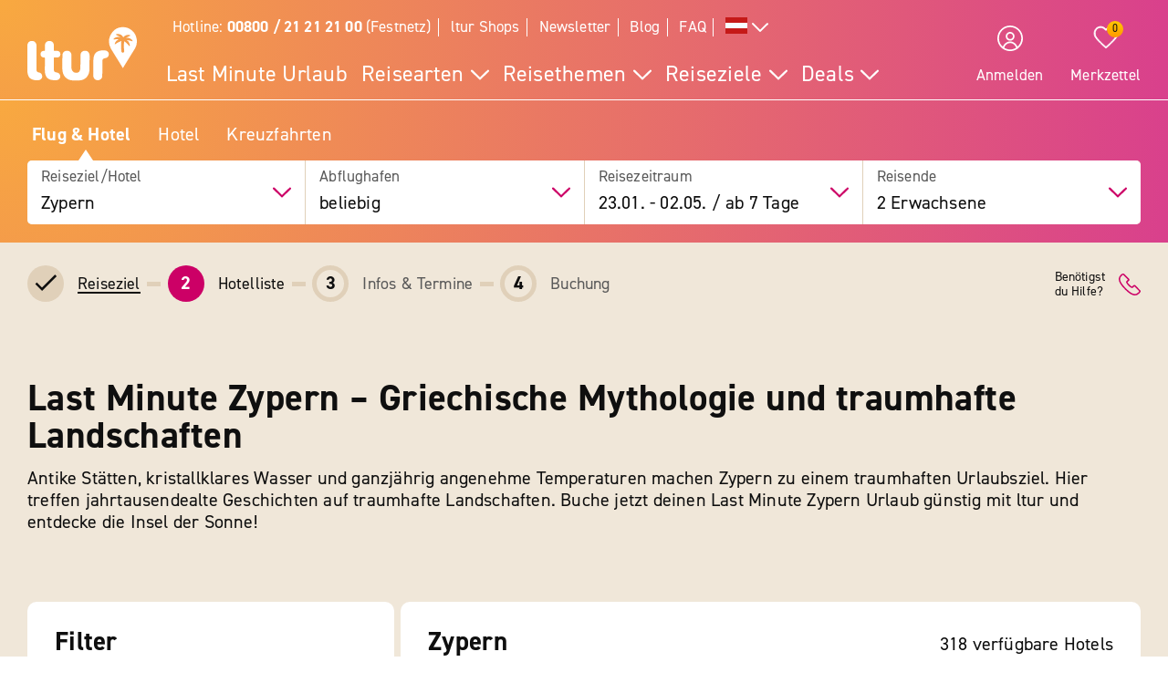

--- FILE ---
content_type: text/html; charset=UTF-8
request_url: https://www.ltur.com/at/urlaub/zypern
body_size: 18802
content:
<!DOCTYPE html>
<!--[if lt IE 7]><html class="lt-ie" lang="de-AT"> <![endif]-->
<!--[if IE 7]><html class="lt-ie8" lang="de-AT"> <![endif]-->
<!--[if IE 8]><html class="lt-ie9" lang="de-AT"> <![endif]-->
<!--[if IE 9]><html class="lt-ie10" lang="de-AT"> <![endif]-->
<!--[if (gt IE 9)|!(IE)]><!--> <html class="" lang="de-AT"> <!--<![endif]-->
<head>
        <script>window.loginActive = true</script>
                <link rel="preconnect" as="script" src="//cdn.optimizely.com/public/8315240995/s/03_hotel_list.js">
                        <style>
        #onetrust-banner-sdk {
            display:none;
        }
    </style>
<!-- OneTrust Cookie-Einwilligungshinweis – Anfang -->
<script defer type="text/javascript">
    window.dataLayer = window.dataLayer || [];
    function gtag() {
        dataLayer.push(arguments);
    }
    gtag('set' , 'developer_id.dYWJhMj', true);
    gtag('consent', 'default',
        {
            ad_storage: "denied",
            analytics_storage: "denied",
            functionality_storage: "denied",
            personalization_storage: "denied",
            security_storage: "denied",
            ad_user_data: "denied",
            ad_personalization: "denied"
        }
    );
</script>
<link rel="preconnect" href="https://cdn.cookielaw.org/scripttemplates/otSDKStub.js" crossorigin>
<link rel="dns-prefetch" href="https://cdn.cookielaw.org/scripttemplates/otSDKStub.js">
<script src="https://cdn.cookielaw.org/scripttemplates/otSDKStub.js" data-document-language="true" type="text/javascript" charset="UTF-8" data-domain-script="20854f10-7ad6-4569-a5bd-ffe938cec6b8"></script>
<script defer type="text/javascript">
    function setCookiePrevious(cvalue) {
        var d = new Date();
        d.setTime(d.getTime() + (365*24*60*60*1000));
        var expires = "expires="+ d.toUTCString();
        document.cookie = "PreviousOptanonConsent" + "=" + cvalue + ";" + expires + ";path=/";
    }
    function setCookieChanges(cvalue) {
        var d = new Date();
        d.setTime(d.getTime() + (365*24*60*60*1000));
        var expires = "expires="+ d.toUTCString();
        document.cookie = "OptanonConsentChanges" + "=" + cvalue + ";" + expires + ";path=/";
    }
    function getCookiePrevious() {
        var value = "; " + document.cookie;
        var parts = value.split("; " + "PreviousOptanonConsent" + "=");
        if (parts.length == 2) return parts.pop().split(";").shift();
    }
    function getChanges() {
        var value = "; " + document.cookie;
        var parts = value.split("; " + "OptanonConsentChanges" + "=");
        if (parts.length == 2) return parts.pop().split(";").shift();
    }
    function CookiesChanged() {
        var performance = "2:0";
        var functional = "3:0";
        var targeting = "4:0";
        var change = false;
        var previousCookieValue = getCookiePrevious();

        if (previousCookieValue === undefined || previousCookieValue === null) {
            setCookiePrevious("");
            previousCookieValue = '';
        }

        if (OptanonActiveGroups != previousCookieValue) {
            if (OptanonActiveGroups.includes(',2,') && (previousCookieValue.includes(',2,') == 0)) {
                performance = "2:1";
                change = true;
                window.dataLayer.push({"event":"PerformanceCookiesEnabled"});
            }

            if ((OptanonActiveGroups.includes(',2,') == 0) && previousCookieValue.includes(',2,') ) {
                performance = "2:1";
                change = true;
            }

            if (OptanonActiveGroups.includes(',3,') && (previousCookieValue.includes(',3,') == 0)) {
                functional = "3:1";
                change = true;
                window.dataLayer.push({"event":"FunctionalCookiesEnabled"});
            }

            if ((OptanonActiveGroups.includes(',3,') == 0) && previousCookieValue.includes(',3,') ) {
                functional = "3:1";
                change = true;
            }

            if (OptanonActiveGroups.includes(',4,') && (previousCookieValue.includes(',4,') == 0)) {
                targeting = "4:1";
                change = true;
                window.dataLayer.push({"event":"TargetingCookiesEnabled"});
            }

            if ((OptanonActiveGroups.includes(',4,') == 0) && previousCookieValue.includes(',4,') ) {
                targeting = "4:1";
                change = true;
            }
            setCookiePrevious(OptanonActiveGroups);
        }

        if (change) {
            window.dataLayer.push({"event":"OnetrustGroupsChanged"});
        }
        window.dataLayer.push({"OneTrustGroupsChanges": performance + "," + functional + "," + targeting});
    }

    function getCookie(name) {
        var value = "; " + document.cookie;
        var parts = value.split("; " + name + "=");
        if (parts.length == 2) return parts.pop().split(";").shift();
    }

    function OptanonWrapper() {
        var bannerAcceptBtn = document.getElementById("onetrust-accept-btn-handler");
        var bannerAllowAllBtn = document.getElementById("accept-recommended-btn-handler");
        var bannerRejectBtn = document.getElementById("onetrust-reject-all-handler");
        var bannerCloseBtn = document.getElementsByClassName("save-preference-btn-handler onetrust-close-btn-handler")[0];
        var dimmer = document.getElementsByClassName("onetrust-pc-dark-filter")[0];
        var consentCloseBtn = document.getElementsByClassName("ot-floating-button__close")[0];
        var OABCcookieName = "OptanonAlertBoxClosed";
        var OABCcookie = getCookie(OABCcookieName);

        var removePageOverlay = function () {
            let elem = document.querySelector('#lturPageOverlay');
            if (elem) {
                elem.parentNode.removeChild(elem);
            }
        }
        var clickCloseButton = function () {
            if (dimmer && consentCloseBtn) {
                consentCloseBtn.click();
            }
        }
        if (bannerAcceptBtn) {
            bannerAcceptBtn.addEventListener('click', removePageOverlay);
        }
        if (bannerAllowAllBtn) {
            bannerAllowAllBtn.addEventListener('click', removePageOverlay);
        }
        if (bannerRejectBtn){
            bannerRejectBtn.addEventListener('click', removePageOverlay);
        }
        if (bannerCloseBtn){
            bannerCloseBtn.addEventListener('click', removePageOverlay);
        }
        if (dimmer && consentCloseBtn){
            dimmer.addEventListener('click', clickCloseButton);
        }
        if (OABCcookie) {
            removePageOverlay();
        }

        dataLayer.push({"event":"OnetrustGroupsUpdated"});
        cookieConsentUpdated = true;
        dataLayerTemp.forEach((item) => {
            dataLayer.push(item);
        });
        CookiesChanged();
        Optanon.TriggerGoogleAnalyticsEvent = function() {};
    }
    function getCookieValue(cookieName) {
        let cookies = document.cookie.split('; ');
        for (let i = 0; i < cookies.length; i++) {
            let cookie = cookies[i].split('=');
            if (cookie[0] === cookieName) {
                return decodeURIComponent(cookie);
            }
        }
        return null;
    }
</script>
<!-- OneTrust Cookie-Einwilligungshinweis – Ende -->        <script defer type="text/javascript">window.searchBlockConfig=JSON.parse('{"expiring":false,"active":true,"fullPath":["SuMa"],"name":"SuMa","type":"ltur.block.service.search.mask","settings":{"RailTab":false,"HotelTab":true,"template":"@LturApp\/Cms\/Blocks\/search.mask.html.twig","CruiseTab":true,"activeTab":"last-minute","RailHotelTab":false,"KeepSearchTab":false,"LastMinuteTab":true,"productGroups":[],"productSearch":{"productQuery":{"travellersAdults":2,"travelPeriodDuration":10700,"extras":[]},"productContext":{"client":1001,"market":1001,"country":"AT","language":"de","currency":"EUR","productType":"PACKAGE","productChannel":"DEFAULT"},"pagination":{"page":0}},"lastMinuteTabFlow":"package","flightAirlineCodes":[]},"enabled":true,"position":1}');</script>
                <meta charset="UTF-8">
    <meta name="viewport" content="width=device-width, initial-scale=1.0, maximum-scale=5.0, minimum-scale=1.0" />
    <meta name="format-detection" content="telephone=no" />
    <meta name="robots" content="index, follow" />


                <meta name="description" content="Griechische Mythologie, Sandstrände und Sonnenschein: Buche Zypern Last Minute Urlaub mit ltur und genieße traumhafte Ferien!" />
                                                
                        
    
        
                    
                                <!-- Google Tag Manager -->
    
                <script>
            window.dataLayer = window.dataLayer || [];
            window.dataLayer.push({'UsrStatus':'off','LturPageName':'AT:Search:PAV:urlaub:HotelList','Zielort':'zypern', 'lowestPrice':'noValue', 'GiataID':''});
        </script>

        <script>
        window.dataLayerTemp = [];
        (function (w, d, s, l, i) {
            w[l] = w[l] || [];
            w[l].push({ "gtm.start": new Date().getTime(), event: "gtm.js" });
            var f = d.getElementsByTagName(s)[0],
                j = d.createElement(s),
                dl = l != "dataLayer" ? "&l=" + l : "";
            j.async = true;
            j.src = "https://www.ltur.com/dcm-measure/gtm.js?id=" + i + dl;
            f.parentNode.insertBefore(j, f);
        })(window, document, "script", "dataLayer", "GTM-MWCRQ4");
    </script>


    <!-- End Google Tag Manager -->


                            
    <script type="text/javascript" charset="utf-8">
        var backendConfig = {"locale":"at","market":"at","routeType":"package","currentRoute":"ltur_app_frontend.package.one_destination.de","isInformationRoute":false,"isBahnEnabled":false,"isBahnHotelEnabled":false,"isBudgetmixEnabled":false,"isBookmarksEnabled":true,"isChartCalendarEnabled":true,"isMobile":false,"sortByPopularValue":"qualifier16DESC","routePrefixesForRouteTypes":{"package":"last-minute","hotel":"hotel","kurzurlaub":"kurzurlaub","pauschalreisen":"pauschalreisen","budget":"budget","superlastminute":"super-last-minute","kreuzfahrten":"kreuzfahrten","flug":"flug","bahnundhotel":"bahn-und-hotel"},"routePackageType":"package","routeHotelType":"hotel","routeFlightType":"flug","routeBudgetType":"budget","routeBahnHotelType":"bahnundhotel","routeLmTabTypes":["package","kurzurlaub","pauschalreisen","budget","superlastminute"],"ibeSearchin":{"hotel":"SB-HTO","package":"SB-PA-FC","flight":"SB-FL","bahnHotel":"SB-BH"},"typeInElasticSearchSince":1,"departureIdAnyValue":-1,"last_viewed_hotels":{"count":3,"count_extended":12,"cookie_name":"lastviewed","cookie_value_limit":12,"cookie_expires":365,"cookie_path":"\/","cookie_value_prefix_length":2,"cookie_value_separator":"-","cookie_value_delimiter":",","cookie_value_position":{"locale":0,"route_type":1,"hotel_id":2,"offer_type":3}},"bookmarked_hotels":{"count":12,"cookie_name":"bookmarks","cookie_value_limit":12,"cookie_expires":365,"cookie_path":"\/","cookie_value_prefix_length":3,"cookie_value_separator":"-","cookie_value_delimiter":",","cookie_value_position":{"locale":0,"route_type":1,"hotel_id":2,"offer_type":3}},"ibe_entries":{"cookie_name":"ibeentries02","cookie_value_limit":12,"cookie_expires":365,"cookie_path":"\/","cookie_value_prefix_length":2,"cookie_value_separator":":","cookie_value_delimiter":"|","cookie_value_internal_separator":".","cookie_value_semicolon_separator":"_","cookie_empty_value":"-1","cookie_hotel_name_prefix":"GIA","cookie_value_position":{"url":0,"route_type":1,"destination":2,"departure":3,"travellers":4,"travel_period":5},"cookie_saved_parameters":["groupNames","groupIds","giataIds","departureAirports","departureDate","returnDate","duration","travellers","arrivalAirports","departureId","departureName"],"destination_widget_parameters":["groupNames","groupIds","giataIds","targetPage","fromSearch"],"cookie_no_dates_routes":["superlastminute"]},"all_destinations_group_names":["all_destinations_group_name","all_destinations_group_name_hotel","all_destinations_group_name_bahnundhotel","all_destinations_group_name_cruise","all_destinations_group_name_flight"],"external_api":{"google_maps":{"key":"AIzaSyCkDQ-asOCYCAuVDIrfKjqHJrH0yM_K82w","channel":"ltur.com"}},"tracking":{"s_code":"lturdeprod"},"default_image":"default_img_url","substr_route_name":".package.","substr_hotel_route_name":".hotel.","substr_module_name":"package","home_page_slug_regexp":"(urlaub|kurztrip)","route_prefix_default":"last-minute","route_prefix_regexp":"(last-minute|kurzurlaub|kreuzfahrten|pauschalreisen|budget|super-last-minute)","route_prefix_to_parameters":{"last-minute":{"routeType":"package","identifier":"lastminute","routePrefix":"last-minute","homePageSlug":"urlaub"},"kurzurlaub":{"routeType":"kurzurlaub","identifier":"kurzurlaub-homepage","routePrefix":"kurzurlaub","homePageSlug":"kurztrip"},"kreuzfahrten":{"routeType":"kreuzfahrten","identifier":"kreuzfahrten-homepage","routePrefix":"kreuzfahrten","homePageSlug":"urlaub"},"pauschalreisen":{"routeType":"pauschalreisen","identifier":"pauschalreisen-homepage","routePrefix":"pauschalreisen","homePageSlug":"urlaub"},"budget":{"routeType":"budget","identifier":"budget-homepage","routePrefix":"budget","homePageSlug":"urlaub"},"super-last-minute":{"routeType":"superlastminute","identifier":"superlastminute-homepage","routePrefix":"super-last-minute","homePageSlug":"urlaub"}},"route_prefix_hotel_to_parameters":{"hotel":{"routeType":"hotel","identifier":"hotel-homepage","routePrefix":"hotel","homePageSlug":"urlaub"},"bahn-und-hotel":{"routeType":"bahnundhotel","identifier":"bahnhotel-homepage","routePrefix":"bahn-und-hotel","homePageSlug":"urlaub"}},"group_link_de":"https:\/\/www.ltur.com\/de\/gruppenanfrage2.ltml?omnin=DE-FC-SUCHE-GRUPPEN","group_link_ch":"https:\/\/www.ltur.com\/ch\/gruppenanfrage2.ltml?omnin=CH-FC-SUCHE-GRUPPEN","group_link_at":"https:\/\/www.ltur.com\/at\/gruppenanfrage2.ltml?omnin=AT-FC-SUCHE-GRUPPEN","options":{"page_tree":84}};
    </script>



    

                            <link rel="canonical" href="https://www.ltur.com/at/urlaub/zypern" />
                                    <link rel="alternate" href="https://www.ltur.com/de/urlaub/zypern" hreflang="de-DE" />
                                        <link rel="alternate" href="https://www.ltur.com/de/urlaub/zypern" hreflang="x-default" />
                                        <link rel="alternate" href="https://www.ltur.com/at/urlaub/zypern" hreflang="de-AT" />
                                        <link rel="alternate" href="https://www.ltur.com/ch/ferien/zypern" hreflang="de-CH" />
                                        <link rel="alternate" href="https://www.ltur.com/fr/vacances/chypre" hreflang="fr-FR" />
                                    <link rel="icon" type="image/x-icon" href="https://www.ltur.com/favicon.ico">
        <script>
            window.lturServiceWorker = window.lturServiceWorker || {};
        window.lturServiceWorker.activate = 1;
                window.lturServiceWorker = window.lturServiceWorker || {};
        window.lturServiceWorker.postCacheTtl = 300000;
    </script>    <script defer type="text/javascript" src="/assets/2019/bundles/lturapp/js/layout2019/searchFlowHotelList.js?v=11afb73b57"></script>
    <script defer src="https://maps.google.com/maps/api/js?v=3&key=AIzaSyCkDQ-asOCYCAuVDIrfKjqHJrH0yM_K82w&channel=ltur.com&callback=Function.prototype&language=de-AT"></script>
                    <script async defer type="text/javascript" src="//cdn.optimizely.com/public/8315240995/s/03_hotel_list.js"></script>
        <title>Zypern Reisen buchen - Günstige Last Minute Angebote</title>
        <link rel="stylesheet" type="text/css" href="/assets/2019/bundles/lturapp/css/layout2019/destination-list-critical.css?v=11afb73b57"/>
    <link rel="stylesheet" type="text/css" href="/assets/2019/bundles/lturapp/css/layout2019/destination-list-uncritical.css?v=11afb73b57"/>
    <link rel="stylesheet" type="text/css" href="/assets/2019/bundles/lturapp/js/layout2019/searchFlowDestination.css?v=11afb73b57"/>
</head>
<body brand="ltur" >
        <c-skip-to-content ></c-skip-to-content>
                        <c-customer-bookmark  mobile-indicator="true" class="u-hide@desktop"></c-customer-bookmark>

            
                
                
    



    

    
    
    
    

 
    
    


    
<div class="[ c-offcanvas-close ]  [ js-offcanvas-close ]"></div>

<header class="[ sg-header-home ]  [ c-header  c-header--ibe ]  [ js-header  js-header-ibe js-flyout-parent ]   ">
    <nav role="navigation" aria-label="Navigation" class="[ c-header__top  c-header__top--ibe c-header__flat ]">
        <div class="[ o-wrapper ]">

            <div class="[ c-header__content ]">
                <a href="https://www.ltur.com/at/index" aria-label="ltur Startseite" class="[ c-logo  c-logo--ibe c-header__flat ]  [ js-logo ]">
                    <svg class="[ o-icon ]  [ c-logo__image ]"><use xlink:href="/img/icons.svg?v=11afb73b57#icon-logo-ltur"></use></svg>
                </a>
                <div class="[ c-header__nav ]">
                            <ul class="[ c-nav-satellite ]">
                        <li class="[ c-nav-satellite__item ]">
                <a href="https://www.ltur.com/at/information/kontakt"  data-analytics_navi="Hotline: <strong>00800 / 21 21 21 00</strong> (Festnetz)" class="[ c-nav-satellite__link ]">Hotline: <strong>00800 / 21 21 21 00</strong> (Festnetz)</a>
            </li>
                                <li class="[ c-nav-satellite__item ]">
                <a href="https://www.ltur.com/at/information/shopfinder"  data-analytics_navi="ltur Shops" class="[ c-nav-satellite__link ]">ltur Shops</a>
            </li>
                                <li class="[ c-nav-satellite__item ]">
                <a href="https://www.ltur.com/at/information/newsletter"  data-analytics_navi="Newsletter" class="[ c-nav-satellite__link ]">Newsletter</a>
            </li>
                                <li class="[ c-nav-satellite__item ]">
                <a href="https://www.ltur.com/at/blog"  target="_blank"  data-analytics_navi="Blog" class="[ c-nav-satellite__link ]">Blog</a>
            </li>
                                <li class="[ c-nav-satellite__item ]">
                <a href="https://hilfe.ltur.com/hc/de"  data-analytics_navi="FAQ" class="[ c-nav-satellite__link ]">FAQ</a>
            </li>
                <li class="[ c-nav-satellite__item ]">
                        <a class="[ c-tooltip-trigger ]  [ js-tooltip ]"
   title="tooltip"
   href="javascript:void(0)"
   style="vertical-align: middle;"
   flyout-target-id="languageFylout"
   aria-label="Alle Sprachen"
   data-tooltip-direction="bottom-end">
                    <svg class="[ o-icon o-icon--large ] nav-language-icon">
                    <use xlink:href="/img/icons.svg?v=11afb73b57#icon-flag_at" />
                </svg>
                <svg class="[ o-icon o-icon--small ]">
        <use xlink:href="/img/icons.svg?v=11afb73b57#icon-arrow--down"/>
    </svg>
</a>
                
<div class="[ c-flyout  c-flyout--bubble ]">
            <div class="[ c-flyout__header ]">
            <div class="[ c-flyout__headline ]">
                                    Reisende Personen
                            </div>
            <span class="[ c-link  c-link--secondary ]  [ js-flyout-close ]  [ u-ms-2 ]">
                <span>Schließen</span>
            </span>
        </div>
    
        <div class="[ c-flyout__content ]">
        <div class="[ c-flyout__scroll-content ]  [ js-flyout-scroll ]">
                                    <div class="[ c-country-selection ]">
    <span class="[ c-country-selection__headline u-font-weight-bold ]">Alle Sprachen</span>

    <ul class="[ o-list-bare ]  [ c-country-selection__list ]">
                    <li class="[ o-list-bare__item ]  [ c-country-selection__list-item ]">
                <a href="https://www.ltur.com/de/index" data-analytics_navi="Deutschland|Deutsch|EUR" class="[ c-country-selection__link ]  [ no-link-hover-effect ]">
                    <span class="[ c-country-selection__link-text ]">Deutschland</span>
                    <span class="[ c-country-selection__link-text ]">Deutsch</span>
                    <span class="[ c-country-selection__link-text ]">EUR</span>
                </a>
            </li>
                    <li class="[ o-list-bare__item ]  [ c-country-selection__list-item ]">
                <a href="https://www.ltur.com/ch/index" data-analytics_navi="Schweiz|Deutsch|Fr." class="[ c-country-selection__link ]  [ no-link-hover-effect ]">
                    <span class="[ c-country-selection__link-text ]">Schweiz</span>
                    <span class="[ c-country-selection__link-text ]">Deutsch</span>
                    <span class="[ c-country-selection__link-text ]">Fr.</span>
                </a>
            </li>
                    <li class="[ o-list-bare__item ]  [ c-country-selection__list-item ]">
                <a href="https://www.ltur.com/at/index" data-analytics_navi="Österreich|Deutsch|EUR" class="[ c-country-selection__link ]  [ no-link-hover-effect ]">
                    <span class="[ c-country-selection__link-text ]">Österreich</span>
                    <span class="[ c-country-selection__link-text ]">Deutsch</span>
                    <span class="[ c-country-selection__link-text ]">EUR</span>
                </a>
            </li>
                    <li class="[ o-list-bare__item ]  [ c-country-selection__list-item ]">
                <a href="https://www.ltur.com/fr/index" data-analytics_navi="France|Francais|EUR" class="[ c-country-selection__link ]  [ no-link-hover-effect ]">
                    <span class="[ c-country-selection__link-text ]">France</span>
                    <span class="[ c-country-selection__link-text ]">Francais</span>
                    <span class="[ c-country-selection__link-text ]">EUR</span>
                </a>
            </li>
            </ul>
</div>


                            </div>
    </div>

    
</div>
                </li>
</ul>
<div id="languageFylout"></div>
        <div class="[ c-nav-primary ]  [ js-burger-menu ]  [ js-accordion-list ]">
    <c-burger-menu
            data-nav-primary="[{&quot;navPrimaryItem&quot;:&quot;Last Minute Urlaub&quot;,&quot;noFlyout&quot;:true,&quot;url&quot;:&quot;https:\/\/www.ltur.com\/at\/reisearten\/last-minute&quot;},{&quot;navPrimaryItem&quot;:&quot;Reisearten&quot;,&quot;url&quot;:&quot;https:\/\/www.ltur.com\/at\/reisearten&quot;,&quot;isColumn&quot;:true,&quot;navMenu&quot;:[{&quot;navMenuItem&quot;:&quot;\u00dcbersicht Reisearten&quot;,&quot;url&quot;:&quot;https:\/\/www.ltur.com\/at\/reisearten&quot;},{&quot;navMenuItem&quot;:&quot;Pauschalreisen&quot;,&quot;url&quot;:&quot;https:\/\/www.ltur.com\/at\/reisearten\/pauschalreisen&quot;},{&quot;navMenuItem&quot;:&quot;Last Minute Reisen&quot;,&quot;url&quot;:&quot;https:\/\/www.ltur.com\/at\/reisearten\/last-minute&quot;},{&quot;navMenuItem&quot;:&quot;Super Last Minute Reisen&quot;,&quot;url&quot;:&quot;https:\/\/www.ltur.com\/at\/reisearten\/super-last-minute&quot;},{&quot;navMenuItem&quot;:&quot;Fr\u00fchbucher&quot;,&quot;url&quot;:&quot;https:\/\/www.ltur.com\/at\/reisearten\/fruehbucher&quot;},{&quot;navMenuItem&quot;:&quot;Hotels&quot;,&quot;url&quot;:&quot;https:\/\/www.ltur.com\/at\/reisearten\/hotel-buchen&quot;},{&quot;navMenuItem&quot;:&quot;Bahntickets&quot;,&quot;url&quot;:&quot;https:\/\/www.ltur.com\/de\/reisearten\/bahn&quot;},{&quot;navMenuItem&quot;:&quot;Kreuzfahrten&quot;,&quot;url&quot;:&quot;https:\/\/www.ltur.com\/at\/reisearten\/kreuzfahrten&quot;},{&quot;navMenuItem&quot;:&quot;Rundreisen&quot;,&quot;url&quot;:&quot;https:\/\/www.ltur.com\/de\/reisearten\/rundreisen&quot;},{&quot;navMenuItem&quot;:&quot;Gruppenreisen&quot;,&quot;url&quot;:&quot;https:\/\/www.ltur.com\/at\/reisearten\/gruppenreisen&quot;},{&quot;navMenuItem&quot;:&quot;Ferienwohnung&quot;,&quot;url&quot;:&quot;https:\/\/www.ltur.com\/at\/reisearten\/ferienwohnung&quot;}]},{&quot;navPrimaryItem&quot;:&quot;Reisethemen&quot;,&quot;url&quot;:&quot;https:\/\/www.ltur.com\/at\/reisethemen&quot;,&quot;isColumn&quot;:true,&quot;navMenu&quot;:[{&quot;navMenuItem&quot;:&quot;\u00dcbersicht Reisethemen&quot;,&quot;url&quot;:&quot;https:\/\/www.ltur.com\/at\/reisethemen&quot;},{&quot;navMenuItem&quot;:&quot;Flug und Hotel&quot;,&quot;url&quot;:&quot;https:\/\/www.ltur.com\/at\/reisearten\/pauschalreisen&quot;,&quot;collapsible&quot;:true,&quot;navMenuSubList&quot;:[{&quot;navMenuSubListItem&quot;:&quot;\u00dcbersicht Flug und Hotel&quot;,&quot;url&quot;:&quot;https:\/\/www.ltur.com\/at\/reisearten\/pauschalreisen&quot;,&quot;overview&quot;:true},{&quot;navMenuSubListItem&quot;:&quot;All Inclusive Urlaub&quot;,&quot;url&quot;:&quot;https:\/\/www.ltur.com\/at\/reisethemen\/all-inclusive&quot;},{&quot;navMenuSubListItem&quot;:&quot;Fernreisen&quot;,&quot;url&quot;:&quot;https:\/\/www.ltur.com\/at\/reisethemen\/fernreisen&quot;},{&quot;navMenuSubListItem&quot;:&quot;Strandurlaub&quot;,&quot;url&quot;:&quot;https:\/\/www.ltur.com\/at\/reisethemen\/strandurlaub&quot;},{&quot;navMenuSubListItem&quot;:&quot;Familienurlaub&quot;,&quot;url&quot;:&quot;https:\/\/www.ltur.com\/at\/reisethemen\/familienurlaub&quot;},{&quot;navMenuSubListItem&quot;:&quot;Luxusurlaub&quot;,&quot;url&quot;:&quot;https:\/\/www.ltur.com\/at\/reisethemen\/luxusurlaub&quot;}]},{&quot;navMenuItem&quot;:&quot;Hotel&quot;,&quot;collapsible&quot;:true,&quot;url&quot;:&quot;https:\/\/www.ltur.com\/at\/reisearten\/hotel-buchen&quot;,&quot;navMenuSubList&quot;:[{&quot;navMenuSubListItem&quot;:&quot;\u00dcbersicht Hotel&quot;,&quot;url&quot;:&quot;https:\/\/www.ltur.com\/at\/reisearten\/hotel-buchen&quot;,&quot;overview&quot;:true},{&quot;navMenuSubListItem&quot;:&quot;Eigenanreise&quot;,&quot;url&quot;:&quot;https:\/\/www.ltur.com\/at\/reisethemen\/eigenanreise&quot;},{&quot;navMenuSubListItem&quot;:&quot;Wellnesshotel&quot;,&quot;url&quot;:&quot;https:\/\/www.ltur.com\/at\/reisethemen\/wellnesshotel&quot;},{&quot;navMenuSubListItem&quot;:&quot;Award-Hotels&quot;,&quot;url&quot;:&quot;https:\/\/www.ltur.com\/at\/reisethemen\/holidaycheck&quot;}]},{&quot;navMenuItem&quot;:&quot;Kurzurlaub&quot;,&quot;collapsible&quot;:true,&quot;url&quot;:&quot;https:\/\/www.ltur.com\/at\/reisethemen\/kurzurlaub&quot;,&quot;navMenuSubList&quot;:[{&quot;navMenuSubListItem&quot;:&quot;\u00dcbersicht Kurzurlaub&quot;,&quot;url&quot;:&quot;https:\/\/www.ltur.com\/at\/reisethemen\/kurzurlaub&quot;,&quot;overview&quot;:true},{&quot;navMenuSubListItem&quot;:&quot;St\u00e4dtereisen&quot;,&quot;url&quot;:&quot;https:\/\/www.ltur.com\/at\/reisethemen\/staedtereisen&quot;},{&quot;navMenuSubListItem&quot;:&quot;Kurzurlaub am Strand&quot;,&quot;url&quot;:&quot;https:\/\/www.ltur.com\/at\/reisethemen\/kurzurlaub-am-strand&quot;},{&quot;navMenuSubListItem&quot;:&quot;Kurzurlaub Deutschland&quot;,&quot;url&quot;:&quot;https:\/\/www.ltur.com\/at\/hotel\/deutschland&quot;}]}]},{&quot;navPrimaryItem&quot;:&quot;Reiseziele&quot;,&quot;isColumn&quot;:true,&quot;url&quot;:&quot;https:\/\/www.ltur.com\/at\/reiseziele&quot;,&quot;navMenu&quot;:[{&quot;navMenuItem&quot;:&quot;\u00dcbersicht Reiseziele&quot;,&quot;url&quot;:&quot;https:\/\/www.ltur.com\/at\/reiseziele&quot;},{&quot;navMenuItem&quot;:&quot;Mallorca&quot;,&quot;url&quot;:&quot;https:\/\/www.ltur.com\/at\/reiseziele\/mallorca &quot;},{&quot;navMenuItem&quot;:&quot;T\u00fcrkei&quot;,&quot;url&quot;:&quot;https:\/\/www.ltur.com\/at\/reiseziele\/tuerkei &quot;},{&quot;navMenuItem&quot;:&quot;\u00c4gypten&quot;,&quot;url&quot;:&quot;https:\/\/www.ltur.com\/at\/reiseziele\/aegypten&quot;},{&quot;navMenuItem&quot;:&quot;Griechenland&quot;,&quot;url&quot;:&quot;https:\/\/www.ltur.com\/at\/reiseziele\/griechenland &quot;},{&quot;navMenuItem&quot;:&quot;Kreta&quot;,&quot;url&quot;:&quot;https:\/\/www.ltur.com\/at\/reiseziele\/griechenland\/kreta&quot;},{&quot;navMenuItem&quot;:&quot;Spanien&quot;,&quot;url&quot;:&quot;https:\/\/www.ltur.com\/at\/reiseziele\/spanien&quot;},{&quot;navMenuItem&quot;:&quot;Kanaren&quot;,&quot;url&quot;:&quot;https:\/\/www.ltur.com\/at\/reiseziele\/kanaren&quot;},{&quot;navMenuItem&quot;:&quot;Gran Canaria&quot;,&quot;url&quot;:&quot;https:\/\/www.ltur.com\/at\/reiseziele\/kanaren\/grancanaria&quot;},{&quot;navMenuItem&quot;:&quot;Fuerteventura&quot;,&quot;url&quot;:&quot;https:\/\/www.ltur.com\/at\/reiseziele\/kanaren\/fuerteventura&quot;},{&quot;navMenuItem&quot;:&quot;Teneriffa&quot;,&quot;url&quot;:&quot;https:\/\/www.ltur.com\/at\/reiseziele\/kanaren\/teneriffa&quot;},{&quot;navMenuItem&quot;:&quot;Portugal&quot;,&quot;url&quot;:&quot;https:\/\/www.ltur.com\/at\/reiseziele\/portugal&quot;},{&quot;navMenuItem&quot;:&quot;Dubai&quot;,&quot;url&quot;:&quot;https:\/\/www.ltur.com\/at\/reiseziele\/dubai&quot;},{&quot;navMenuItem&quot;:&quot;Malediven&quot;,&quot;url&quot;:&quot;https:\/\/www.ltur.com\/at\/reiseziele\/malediven&quot;},{&quot;navMenuItem&quot;:&quot;&quot;,&quot;url&quot;:&quot;&quot;,&quot;lastItemdefault&quot;:true,&quot;lastIteminvisible&quot;:true}]},{&quot;navPrimaryItem&quot;:&quot;Deals&quot;,&quot;url&quot;:&quot;https:\/\/www.ltur.com\/at\/reisethemen\/urlaubsdeals&quot;,&quot;navMenu&quot;:[{&quot;navMenuItem&quot;:&quot;Alle Urlaubsdeals&quot;,&quot;url&quot;:&quot;https:\/\/www.ltur.com\/at\/reisethemen\/urlaubsdeals&quot;},{&quot;navMenuItem&quot;:&quot;ltur Auktionen&quot;,&quot;url&quot;:&quot;https:\/\/www.ltur.com\/de\/auktionen&quot;},{&quot;navMenuItem&quot;:&quot;Preisknaller&quot;,&quot;url&quot;:&quot;https:\/\/www.ltur.com\/at\/reisethemen\/preisknaller&quot;},{&quot;navMenuItem&quot;:&quot;Urlaub unter 300\u20ac&quot;,&quot;url&quot;:&quot;https:\/\/www.ltur.com\/at\/reisethemen\/urlaub-unter-300-euro&quot;},{&quot;navMenuItem&quot;:&quot;Urlaub unter 500\u20ac&quot;,&quot;url&quot;:&quot;https:\/\/www.ltur.com\/at\/reisethemen\/urlaub-unter-500-euro&quot;},{&quot;navMenuItem&quot;:&quot;Aktionen&quot;,&quot;url&quot;:&quot;https:\/\/www.ltur.com\/at\/reisethemen\/deals\/aktionen&quot;},{&quot;navMenuItem&quot;:&quot;Gewinnspiel&quot;,&quot;url&quot;:&quot;https:\/\/www.ltur.com\/at\/reisethemen\/gewinnspiel&quot;},{&quot;navMenuItem&quot;:&quot;Gutscheine&quot;,&quot;url&quot;:&quot;https:\/\/www.ltur.com\/at\/index\/gutschein&quot;}]}]"
            data-nav-tlt="1"
            data-satellite-mobile="[{&quot;satelliteMobileItem&quot;:&quot;ltur Shops&quot;,&quot;icon&quot;:&quot;shop&quot;,&quot;url&quot;:&quot;https:\/\/www.ltur.com\/at\/information\/shopfinder&quot;},{&quot;satelliteMobileItem&quot;:&quot;Newsletter&quot;,&quot;icon&quot;:&quot;paper-plane&quot;,&quot;url&quot;:&quot;https:\/\/www.ltur.com\/at\/information\/newsletter&quot;},{&quot;satelliteMobileItem&quot;:&quot;Blog&quot;,&quot;icon&quot;:&quot;pencil&quot;,&quot;url&quot;:&quot;https:\/\/www.ltur.com\/at\/blog&quot;,&quot;targetBlank&quot;:true},{&quot;satelliteMobileItem&quot;:&quot;FAQ&quot;,&quot;icon&quot;:&quot;i-icon&quot;,&quot;url&quot;:&quot;https:\/\/hilfe.ltur.com\/hc\/de&quot;},{&quot;satelliteMobileItem&quot;:&quot;AT&quot;,&quot;icon&quot;:&quot;globe&quot;,&quot;flyoutContent&quot;:&quot;countries&quot;}]"
            data-countries="[{&quot;url&quot;:&quot;https:\/\/www.ltur.com\/de\/index&quot;,&quot;country&quot;:&quot;Deutschland&quot;,&quot;language&quot;:&quot;Deutsch&quot;,&quot;currency&quot;:&quot;EUR&quot;},{&quot;url&quot;:&quot;https:\/\/www.ltur.com\/ch\/index&quot;,&quot;country&quot;:&quot;Schweiz&quot;,&quot;language&quot;:&quot;Deutsch&quot;,&quot;currency&quot;:&quot;Fr.&quot;},{&quot;url&quot;:&quot;https:\/\/www.ltur.com\/at\/index&quot;,&quot;country&quot;:&quot;\u00d6sterreich&quot;,&quot;language&quot;:&quot;Deutsch&quot;,&quot;currency&quot;:&quot;EUR&quot;},{&quot;url&quot;:&quot;https:\/\/www.ltur.com\/fr\/index&quot;,&quot;country&quot;:&quot;France&quot;,&quot;language&quot;:&quot;Francais&quot;,&quot;currency&quot;:&quot;EUR&quot;}]"
            data-country-headline="Alle Sprachen"
    >
        <div class="[ c-nav-primary__content ]  [ js-burger-menu-scroll ]">
            <ul class="[ c-nav-primary__list ] c-nav-primary__list--reduced">
                <li class="[ c-nav-primary__item ] [ js-accordion-item ]">
                    <a href="#"
                       class="[ c-nav-primary__link ] [ js-accordion-headline ]">
                        <span class="[ c-nav-primary__link-text ]"></span>
                    </a>
                </li>
                <li class="[ c-nav-primary__item ] [ js-accordion-item ]">
                    <a href="#"
                       class="[ c-nav-primary__link ] [ js-accordion-headline ]">
                        <span class="[ c-nav-primary__link-text ]"></span>
                    </a>
                </li>
                <li class="[ c-nav-primary__item ] [ js-accordion-item ]">
                    <a href="#"
                       class="[ c-nav-primary__link ] [ js-accordion-headline ]">
                        <span class="[ c-nav-primary__link-text ]"></span>
                    </a>
                </li>
                <li class="[ c-nav-primary__item ] [ js-accordion-item ]">
                    <a href="#"
                       class="[ c-nav-primary__link ] [ js-accordion-headline ]">
                        <span class="[ c-nav-primary__link-text ]"></span>
                    </a>
                </li>
                <li class="[ c-nav-primary__item ] [ js-accordion-item ]">
                    <a href="#"
                       class="[ c-nav-primary__link ] [ js-accordion-headline ]">
                        <span class="[ c-nav-primary__link-text ]"></span>
                    </a>
                </li>
            </ul>
        </div>
    </c-burger-menu>
</div>                    </div>
                    <div class="[ c-service-bar ]">
            <c-customer-navigator ></c-customer-navigator>
            <c-customer-bookmark ></c-customer-bookmark>

        
        <div class="[ c-service-bar__item ]  [ u-hide@from-tablet ]">
            <a href="tel:0080021212100" data-analytics_navi="Phone-Icon" class="[ c-service-bar__link ]  [ no-link-hover-effect ]" aria-label="ltur Hotline">
                <svg class="[ o-icon  o-icon--huge ]  [ c-service-bar__icon ]">
                    <use xlink:href="/img/icons.svg?v=11afb73b57#icon-phone"></use>
                </svg>
            </a>
        </div>
        <div class="[ c-service-bar__item ]  [ c-burger-menu-button ]  [ js-burger-menu-button ]  [ u-hide@desktop ]">
            <div class="[ c-service-bar__link ]  [ no-link-hover-effect ]">
                <div class="[ c-burger-menu-button__icon ]">
                    <span></span>
                    <span></span>
                    <span></span>
                </div>
                <span class="[ c-service-bar__text ]  [ c-burger-menu-button__text ]">Menu</span>
            </div>
        </div>
    </div>


                <button class="[ c-btn  c-btn--secondary ]  [ c-header__search-button ]">
                    <svg class="[ o-icon ]  [ c-btn__icon ]">
                        <use xlink:href="/img/icons.svg?v=11afb73b57#icon-magnifier"></use>
                    </svg>
                    <span>Suchen</span>
                </button>
            </div>

        </div>
    </nav>

    <div class="[ c-header-stage  c-header-stage--ibe ] [ js-searchbox-container js-searchbox-grid ]">

        <div class="[ c-header-stage__overlay ]"></div>

        <div class="[ o-wrapper ]">
            <div class="[ c-header-stage--ibe-content ]">
                <a href="https://www.ltur.com/at/index" aria-label="ltur Startseite" class="[ c-logo  c-logo--stage ]">
                    <svg class="[ o-icon ]  [ c-logo__image c-logo__image--stage c-logo__image--stage-ibe ]">
                        <use xlink:href="/img/icons.svg?v=11afb73b57#icon-logo-ltur"></use></svg>
                </a>
                <div role="search" id="searchMaskContainer" class="[ c-header-stage--ibe-searchmask ]">
                    <div id="searchMask" class="[ js-searchbox ]">
                        <div class="[ c-tabs  c-tabs--bold ]">
                            <div class="[ c-tabs__nav-wrapper ]">
                                <div class="[ c-truncate ]">
                                    <div class="[ c-tabs__nav  c-tabs__nav--arrow ]">
                                        <div class="[ c-searchbox__label ] [ c-tabs__label ] [ c-loader ] [ is-active ]">
                                            <div class="[ c-loader__item ]">
                                                <div></div>
                                                <div></div>
                                                <div></div>
                                            </div>
                                        </div>
                                        <div class="[ c-tabs__slider  c-tabs__slider--arrow is-hidden ]"></div>
                                    </div>
                                </div>
                            </div>
                            <div class="[ c-tabs__content-wrapper ]">

                                <ul class="[ c-tabs__content ]">
                                    <li class="[ is-active ]">
                                        <div>
                                            <div class="[ c-searchbox-grid js-searchbox-grid ] [ u-margin-bottom-none ]">
                                                <ul class="[ c-searchbox-grid__wrap ] [ u-padding-none ]">

                                                                                                            <li class="[ c-searchbox-grid__item ] [ has-transparent-border ]  [ u-1/4@desktop  u-1/4@tablet  u-1/2@mobile ]">
                                                            <div class="[ c-searchbox-link__wrapper ]">
                                                                <div class="[ c-searchbox-link ]">
                                                                    <div class="[ c-searchbox-link__top ]">
                                                                        <label class="[ c-label ]"></label>
                                                                    </div>
                                                                    <div class="[ c-searchbox-link__bottom ]">
                                                                        <div class="[ c-loader ]  [ is-active ]" >
                                                                            <div class="[ c-loader__item ]">
                                                                                <div></div>
                                                                                <div></div>
                                                                                <div></div>
                                                                            </div>
                                                                        </div>
                                                                    </div>
                                                                </div>
                                                            </div>
                                                        </li>
                                                                                                                                                                    <li class="[ c-searchbox-grid__item ] [ has-transparent-border ]  [ u-1/4@desktop  u-1/4@tablet  u-1/2@mobile ]">
                                                            <div class="[ c-searchbox-link__wrapper ]">
                                                                <div class="[ c-searchbox-link ]">
                                                                    <div class="[ c-searchbox-link__top ]">
                                                                        <label class="[ c-label ]"></label>
                                                                    </div>
                                                                    <div class="[ c-searchbox-link__bottom ]">
                                                                        <div class="[ c-loader ]  [ is-active ]" >
                                                                            <div class="[ c-loader__item ]">
                                                                                <div></div>
                                                                                <div></div>
                                                                                <div></div>
                                                                            </div>
                                                                        </div>
                                                                    </div>
                                                                </div>
                                                            </div>
                                                        </li>
                                                                                                                                                                    <li class="[ c-searchbox-grid__item ] [ has-transparent-border ]  [ u-1/4@desktop  u-1/4@tablet  u-1/2@mobile ]">
                                                            <div class="[ c-searchbox-link__wrapper ]">
                                                                <div class="[ c-searchbox-link ]">
                                                                    <div class="[ c-searchbox-link__top ]">
                                                                        <label class="[ c-label ]"></label>
                                                                    </div>
                                                                    <div class="[ c-searchbox-link__bottom ]">
                                                                        <div class="[ c-loader ]  [ is-active ]" >
                                                                            <div class="[ c-loader__item ]">
                                                                                <div></div>
                                                                                <div></div>
                                                                                <div></div>
                                                                            </div>
                                                                        </div>
                                                                    </div>
                                                                </div>
                                                            </div>
                                                        </li>
                                                                                                                                                                    <li class="[ c-searchbox-grid__item ] [ has-transparent-border ]  [ u-1/4@desktop  u-1/4@tablet  u-1/2@mobile ]">
                                                            <div class="[ c-searchbox-link__wrapper ]">
                                                                <div class="[ c-searchbox-link ]">
                                                                    <div class="[ c-searchbox-link__top ]">
                                                                        <label class="[ c-label ]"></label>
                                                                    </div>
                                                                    <div class="[ c-searchbox-link__bottom ]">
                                                                        <div class="[ c-loader ]  [ is-active ]" >
                                                                            <div class="[ c-loader__item ]">
                                                                                <div></div>
                                                                                <div></div>
                                                                                <div></div>
                                                                            </div>
                                                                        </div>
                                                                    </div>
                                                                </div>
                                                            </div>
                                                        </li>
                                                                                                            
                                                </ul>

                                            </div>
                                        </div>
                                    </li>
                                </ul>

                            </div>
                        </div>
                    </div>
                </div>
            </div>
        </div>

    </div>

</header>
<div class="[ c-header__placeholder c-header__placeholder-mobile-large ]  [ js-header-placeholder ]"></div>

        
<main class="[ c-main-content  c-main-content--ibe ]  [ js-main-content ]  [ u-bg-base ] ">
                                         <c-coupon-exit></c-coupon-exit>
    <c-coupon-slider></c-coupon-slider>

    <div class="[ c-row-wrapper  c-row-wrapper--spacing-none@until-tablet ]">
        <div class="[ o-wrapper o-wrapper--small@until-tablet ]">
            <div class="[ o-layout ]">
                <div class="[ o-layout__item ]">
                    <div class="[ c-booking-bar ]">
                                                                                                                                <div id="progressBar">
    <div>
        <ul id="progress-bar-items" class="[ c-progressbar ]">
                        <li id="progress-bar-item-1" class="[ c-progressbar__item ] c-progressbar__item--next">
                <span class="[ c-progressbar__checkpoint ]">
                    <span class="[ c-progressbar__number ]">1</span>
                </span>
                <span class="[ c-progressbar__text is-animating ]">
                    <div class="[ c-animated-bg ]">
                        <div class="[ c-animated-block ]"></div>
                    </div>
                </span>
            </li>
                        <li id="progress-bar-item-2" class="[ c-progressbar__item ] c-progressbar__item--next">
                <span class="[ c-progressbar__checkpoint ]">
                    <span class="[ c-progressbar__number ]">2</span>
                </span>
                <span class="[ c-progressbar__text is-animating ]">
                    <div class="[ c-animated-bg ]">
                        <div class="[ c-animated-block ]"></div>
                    </div>
                </span>
            </li>
                        <li id="progress-bar-item-3" class="[ c-progressbar__item ] c-progressbar__item--next">
                <span class="[ c-progressbar__checkpoint ]">
                    <span class="[ c-progressbar__number ]">3</span>
                </span>
                <span class="[ c-progressbar__text is-animating ]">
                    <div class="[ c-animated-bg ]">
                        <div class="[ c-animated-block ]"></div>
                    </div>
                </span>
            </li>
                        <li id="progress-bar-item-4" class="[ c-progressbar__item ] c-progressbar__item--next">
                <span class="[ c-progressbar__checkpoint ]">
                    <span class="[ c-progressbar__number ]">4</span>
                </span>
                <span class="[ c-progressbar__text is-animating ]">
                    <div class="[ c-animated-bg ]">
                        <div class="[ c-animated-block ]"></div>
                    </div>
                </span>
            </li>
                    </ul>
    </div>
</div>                        
<div class="[ c-need-help ]  [ u-hide@mobile ]">
            <a href="https://www.ltur.com/at/information/kontakt" target="_blank" class="[ c-need-help__text ]  [ u-hide@mobile ]" tabIndex="0">Benötigst<br>du Hilfe?</a>
        <div class="[ c-need-help__text-wrapper ]">
        <span class="[ c-need-help__text ]  [ u-hide@tablet  u-hide@desktop ]">Benötigst du Hilfe bei deiner Buchung?</span>

        <div class="[ c-need-help__icon-wrapper ]">
                            <a href="tel:0080021212100" class="[ c-need-help__link ]  [ u-hide@from-tablet ]" aria-label="ltur Kontakt" tabIndex="-1">
                    <svg class="[ o-icon ]  [ c-need-help__icon ]">
                        <use xlink:href="/img/icons.svg?v=11afb73b57#icon-phone"/>
                    </svg>
                </a>
                <a href="https://www.ltur.com/at/information/kontakt" target="_blank" class="[ c-need-help__link ]  [ u-hide@mobile ]" aria-label="ltur Kontakt" tabIndex="-1">
                    <svg class="[ o-icon ]  [ c-need-help__icon ]">
                        <use xlink:href="/img/icons.svg?v=11afb73b57#icon-phone"/>
                    </svg>
                </a>
                                            </div>
    </div>
    </div>
                    </div>
                </div>
            </div>
        </div>
    </div>

            







<div class="[ c-row-wrapper  c-row-wrapper--spacing  seo-content seo-preface ]"     >
    
    <a name="" class="[ c-row-wrapper__anchor ]">&nbsp;</a>
    <div class="[ o-wrapper  o-wrapper--small@until-tablet ]">
                <div class="[ o-layout ]  ">
                                        <div class="[ o-layout__item ]  ">
                    <h1>Last Minute Zypern – Griechische Mythologie und traumhafte Landschaften</h1>
                <div class="[ u-text-center ]  [ u-clearfix ]">
                    <p>
                        Antike Stätten, kristallklares Wasser und ganzjährig angenehme Temperaturen machen Zypern zu einem traumhaften Urlaubsziel. Hier treffen jahrtausendealte Geschichten auf traumhafte Landschaften. Buche jetzt deinen Last Minute Zypern Urlaub günstig mit ltur und entdecke die Insel der Sonne!
                    </p>
                </div>
            </div>
    
                    </div>
    </div>
</div>
    
    <section class="[ c-row-wrapper ]">
        <div class="[ o-wrapper  o-wrapper--flush@until-desktop ]">
            <div class="[ o-layout  o-layout--tiny ]">
                <div class="[ o-layout__item ]  [ u-1/3@desktop ]">
                    <div id="filterBarVertical">
    <div id="flyoutFilterbar"
         class="[ c-flyout-filterbar-vertical  c-flyout-filterbar-vertical--fixed@tablet  c-flyout-filterbar-vertical--fixed@mobile ]  [ c-filterbar-vertical ]">
        <div class="[ c-flyout-filterbar-vertical__body ]">
            <div class="[ c-flyout-filterbar-vertical__content ]  [ js-filterbar-scroll ]">
                <div class="[ c-filterbar-vertical__headline ] ">
                        <span class="[ c-filterbar__loader-header is-animating ]">
                            <div class="[ c-animated-bg ]">
                                <div class="[ c-animated-block ]"></div>
                            </div>
                        </span>
                </div>
                                    <div class="[ c-filterbar-vertical__filter-wrapper ]">
                        <div class="[ c-filterbar-vertical__loader-wrapper ] ">
                                <span class="[ c-filterbar__loader-title is-animating ]">
                                    <div class="[ c-animated-bg ]">
                                        <div class="[ c-animated-block ]"></div>
                                    </div>
                                </span>
                        </div>
                        <div class="[ c-filterbar-vertical__loader-wrapper ] ">
                            <span class="[ c-filterbar__loader-content is-animating ]">
                                <div class="[ c-animated-bg ]">
                                    <div class="[ c-animated-block ]"></div>
                                </div>
                            </span>
                        </div>
                    </div>
                                    <div class="[ c-filterbar-vertical__filter-wrapper ]">
                        <div class="[ c-filterbar-vertical__loader-wrapper ] ">
                                <span class="[ c-filterbar__loader-title is-animating ]">
                                    <div class="[ c-animated-bg ]">
                                        <div class="[ c-animated-block ]"></div>
                                    </div>
                                </span>
                        </div>
                        <div class="[ c-filterbar-vertical__loader-wrapper ] ">
                            <span class="[ c-filterbar__loader-content is-animating ]">
                                <div class="[ c-animated-bg ]">
                                    <div class="[ c-animated-block ]"></div>
                                </div>
                            </span>
                        </div>
                    </div>
                                    <div class="[ c-filterbar-vertical__filter-wrapper ]">
                        <div class="[ c-filterbar-vertical__loader-wrapper ] ">
                                <span class="[ c-filterbar__loader-title is-animating ]">
                                    <div class="[ c-animated-bg ]">
                                        <div class="[ c-animated-block ]"></div>
                                    </div>
                                </span>
                        </div>
                        <div class="[ c-filterbar-vertical__loader-wrapper ] ">
                            <span class="[ c-filterbar__loader-content is-animating ]">
                                <div class="[ c-animated-bg ]">
                                    <div class="[ c-animated-block ]"></div>
                                </div>
                            </span>
                        </div>
                    </div>
                                    <div class="[ c-filterbar-vertical__filter-wrapper ]">
                        <div class="[ c-filterbar-vertical__loader-wrapper ] ">
                                <span class="[ c-filterbar__loader-title is-animating ]">
                                    <div class="[ c-animated-bg ]">
                                        <div class="[ c-animated-block ]"></div>
                                    </div>
                                </span>
                        </div>
                        <div class="[ c-filterbar-vertical__loader-wrapper ] ">
                            <span class="[ c-filterbar__loader-content is-animating ]">
                                <div class="[ c-animated-bg ]">
                                    <div class="[ c-animated-block ]"></div>
                                </div>
                            </span>
                        </div>
                    </div>
                                    <div class="[ c-filterbar-vertical__filter-wrapper ]">
                        <div class="[ c-filterbar-vertical__loader-wrapper ] ">
                                <span class="[ c-filterbar__loader-title is-animating ]">
                                    <div class="[ c-animated-bg ]">
                                        <div class="[ c-animated-block ]"></div>
                                    </div>
                                </span>
                        </div>
                        <div class="[ c-filterbar-vertical__loader-wrapper ] ">
                            <span class="[ c-filterbar__loader-content is-animating ]">
                                <div class="[ c-animated-bg ]">
                                    <div class="[ c-animated-block ]"></div>
                                </div>
                            </span>
                        </div>
                    </div>
                            </div>
        </div>
    </div>
</div>                                            <div class="[ o-box  o-box--radius  u-radius-none@until-desktop  u-padding-none u-padding-top-small u-hide@tablet  u-hide@mobile ]  ">
    <div class="[ c-trusted-shop  c-trusted-shop--desktop ]">
        <div class="[ c-trusted-shop__text-wrapper ]">
            <picture>
                <source type="image/webp" srcset="https://images.ltur.com/images/logos/TrustedShops-rgb-Siegel_125Hpx.webp">
                <source type="image/png" srcset="https://images.ltur.com/images/logos/TrustedShops-rgb-Siegel_125Hpx.png">
                <img class="[ c-trusted-shop__image ]"
                     loading="lazy"
                     src="//images.ltur.com/images/logos/TrustedShops-rgb-Siegel_125Hpx.png"
                     alt="Trusted Shops Garantie">
            </picture>
            <span class="[ c-trusted-shop__text ]">
                <strong> Geprüfter <br class='u-hide@mobile'> Käuferschutz</strong>
            </span>
        </div>
        <span class="[ c-trusted-shop__text ]  [ u-margin-none ]">
            Buchen mit <a href='https://www.trustedshops.at/bewertung/info_X5CAEC03AF9DD019EC4F9DC81E075018A.html'><span>Geld-zurück-Garantie</span></a>.<br class='u-hide@mobile'> Einfach kostenlos nach der Buchung anmelden.
        </span>
    </div>
</div>
                                    </div>
                <div id="destinationHotelList" class="[ o-layout__item ]  [ u-1/1@mobile u-2/3@desktop ]">
    <div class="[ o-wrapper  o-wrapper--small  o-wrapper--flush@from-desktop ]" >
        <div>
            <div class="[ o-box  o-box--radius ] u-bg-white u-margin-bottom-tiny">
                <div class="[ c-hotellist-control-box  c-control-box-animated ]  [ is-animating ]">
                    <div class="[ c-hotellist-control-box__head ]  [ c-control-box-animated__head ]">
                        <div class="[ c-hotellist-control-box__title ]  [ c-control-box-animated__title ]">
                            <div class="[ u-hide@until-desktop ]  [ c-animated-bg ] [ c-control-box-animated__block  c-control-box-animated__block--text ]">
                                <div class="[ c-animated-block ]"></div>
                            </div>
                            <span class="[ c-loader  c-loader--relative ]  [ is-active ]">
                                    <div class="[ c-loader__item ]">
                                        <div></div>
                                        <div></div>
                                        <div></div>
                                    </div>
                                </span>
                        </div>
                        <div class="[ u-hide@desktop ]">
                            <div class="[ c-animated-bg ]  [ c-control-box-animated__block  c-control-box-animated__block--text ]">
                                <div class="[ c-animated-block ]"></div>
                            </div>
                        </div>
                    </div>
                    <div class="[ c-animated-bg ] [ c-control-box-animated__block  c-control-box-animated__block--breadcrumb ]">
                        <div class="[ c-animated-block ]"></div>
                    </div>
                    <div class="[ c-hotellist-control-box__body ]">
                        <div class="[ u-hide@from-desktop ]  [ c-animated-bg ]  [ c-control-box-animated__block  c-control-box-animated__block--button ]">
                            <div class="[ c-animated-block ]"></div>
                        </div>
                        <div class="[ u-hide@until-desktop ]  [ c-hotellist-control-box__body-item ]">
                            <div class="[ c-animated-bg ]  [ c-control-box-animated__block  c-control-box-animated__block--text ]">
                                <div class="[ c-animated-block ]"></div>
                            </div>
                        </div>
                        <div class="[ c-hotellist-control-box__body-item ]">
                            <div class="[ c-animated-bg ]  [ c-control-box-animated__block  c-control-box-animated__block--select ]">
                                <div class="[ c-animated-block ]"></div>
                            </div>
                        </div>
                    </div>
                </div>
            </div>
        </div>

                        <div class="[ o-box  o-box--radius ] u-bg-white u-margin-bottom-tiny u-padding-none">
            <div class="[ c-hotel-card-animated ]  [ is-animating ]">
                <div class="[ c-animated-bg ] [ c-hotel-card-animated__image ]">
                    <div class="[ c-animated-block ]"></div>
                </div>
                <div class="[ c-hotel-card-animated__content ]">
                    <div class="[ u-margin-bottom-small ] [ u-position-relative ]">
                        <div class="[ c-animated-bg ] [ c-hotel-card-animated__title ][ u-margin-bottom-small@desktop u-margin-bottom-tiny ]">
                            <div class="[ c-animated-block ]"></div>
                        </div>
                        <div class="[ c-animated-bg ] [ c-hotel-card-animated__icon ]">
                            <div class="[ c-animated-block ]"></div>
                        </div>
                        <div class="[ c-animated-bg ] [ c-hotel-card-animated__subtitle ] [ u-margin-bottom-tiny ]">
                            <div class="[ c-animated-block ]"></div>
                        </div>
                        <div class="[ u-flex-space-between ]">
                            <div class="[ c-animated-bg ] [ c-hotel-card-animated__subtitle2 ]">
                                <div class="[ c-animated-block ]"></div>
                            </div>
                            <div class="[ u-flex-column u-flex-end ] [ u-hide@until-desktop ]">
                                <div class="[ c-animated-bg ] [ c-hotel-card-animated__price ] [ u-margin-bottom-tiny ]">
                                    <div class="[ c-animated-block ]"></div>
                                </div>
                                <div class="[ c-animated-bg ] [ c-hotel-card-animated__price2 ]">
                                    <div class="[ c-animated-block ]"></div>
                                </div>
                            </div>
                        </div>
                    </div>
                    <div class="[ u-flex-space-between ] [ u-margin-top-none@desktop u-margin-top@tablet ]">
                        <div class="[ c-hotel-card-animated__rating-wrapper ]">
                            <div class="[ c-animated-bg ] [ c-hotel-card-animated__rating ] [ u-hide@from-desktop ] [ u-margin-bottom-tiny ]">
                                <div class="[ c-animated-block ]"></div>
                            </div>
                            <div class="[ c-animated-bg ] [ c-hotel-card-animated__rating ] [ u-hide@from-desktop ] [ u-margin-bottom-tiny ]">
                                <div class="[ c-animated-block ]"></div>
                            </div>
                            <div class="[ c-animated-bg ]  [ c-hotel-card-animated__rating-box ] [ u-margin-top u-margin-top-none@tablet ]">
                                <div class="[ c-animated-block ]"></div>
                            </div>
                        </div>
                        <div class="[ u-flex-column  u-flex-space-between ] [ u-margin-top-tiny u-margin-top-none@tablet ]">
                            <div class="[ u-flex-column u-flex-end ]">
                                <div class="[ c-animated-bg ] [ c-hotel-card-animated__price ] [ u-margin-bottom-tiny ] [ u-hide@from-desktop ]">
                                    <div class="[ c-animated-block ]"></div>
                                </div>
                                <div class="[ c-animated-bg ] [ c-hotel-card-animated__price2 ] [ u-hide@from-desktop ]">
                                    <div class="[ c-animated-block ]"></div>
                                </div>
                            </div>
                            <div class="[ c-animated-bg ] [ c-hotel-card-animated__button ]">
                                <div class="[ c-animated-block ]"></div>
                            </div>
                        </div>
                    </div>
                </div>
            </div>
        </div>
                <div class="[ o-box  o-box--radius ] u-bg-white u-margin-bottom-tiny u-padding-none">
            <div class="[ c-hotel-card-animated ]  [ is-animating ]">
                <div class="[ c-animated-bg ] [ c-hotel-card-animated__image ]">
                    <div class="[ c-animated-block ]"></div>
                </div>
                <div class="[ c-hotel-card-animated__content ]">
                    <div class="[ u-margin-bottom-small ] [ u-position-relative ]">
                        <div class="[ c-animated-bg ] [ c-hotel-card-animated__title ][ u-margin-bottom-small@desktop u-margin-bottom-tiny ]">
                            <div class="[ c-animated-block ]"></div>
                        </div>
                        <div class="[ c-animated-bg ] [ c-hotel-card-animated__icon ]">
                            <div class="[ c-animated-block ]"></div>
                        </div>
                        <div class="[ c-animated-bg ] [ c-hotel-card-animated__subtitle ] [ u-margin-bottom-tiny ]">
                            <div class="[ c-animated-block ]"></div>
                        </div>
                        <div class="[ u-flex-space-between ]">
                            <div class="[ c-animated-bg ] [ c-hotel-card-animated__subtitle2 ]">
                                <div class="[ c-animated-block ]"></div>
                            </div>
                            <div class="[ u-flex-column u-flex-end ] [ u-hide@until-desktop ]">
                                <div class="[ c-animated-bg ] [ c-hotel-card-animated__price ] [ u-margin-bottom-tiny ]">
                                    <div class="[ c-animated-block ]"></div>
                                </div>
                                <div class="[ c-animated-bg ] [ c-hotel-card-animated__price2 ]">
                                    <div class="[ c-animated-block ]"></div>
                                </div>
                            </div>
                        </div>
                    </div>
                    <div class="[ u-flex-space-between ] [ u-margin-top-none@desktop u-margin-top@tablet ]">
                        <div class="[ c-hotel-card-animated__rating-wrapper ]">
                            <div class="[ c-animated-bg ] [ c-hotel-card-animated__rating ] [ u-hide@from-desktop ] [ u-margin-bottom-tiny ]">
                                <div class="[ c-animated-block ]"></div>
                            </div>
                            <div class="[ c-animated-bg ] [ c-hotel-card-animated__rating ] [ u-hide@from-desktop ] [ u-margin-bottom-tiny ]">
                                <div class="[ c-animated-block ]"></div>
                            </div>
                            <div class="[ c-animated-bg ]  [ c-hotel-card-animated__rating-box ] [ u-margin-top u-margin-top-none@tablet ]">
                                <div class="[ c-animated-block ]"></div>
                            </div>
                        </div>
                        <div class="[ u-flex-column  u-flex-space-between ] [ u-margin-top-tiny u-margin-top-none@tablet ]">
                            <div class="[ u-flex-column u-flex-end ]">
                                <div class="[ c-animated-bg ] [ c-hotel-card-animated__price ] [ u-margin-bottom-tiny ] [ u-hide@from-desktop ]">
                                    <div class="[ c-animated-block ]"></div>
                                </div>
                                <div class="[ c-animated-bg ] [ c-hotel-card-animated__price2 ] [ u-hide@from-desktop ]">
                                    <div class="[ c-animated-block ]"></div>
                                </div>
                            </div>
                            <div class="[ c-animated-bg ] [ c-hotel-card-animated__button ]">
                                <div class="[ c-animated-block ]"></div>
                            </div>
                        </div>
                    </div>
                </div>
            </div>
        </div>
                <div class="[ o-box  o-box--radius ] u-bg-white u-margin-bottom-tiny u-padding-none">
            <div class="[ c-hotel-card-animated ]  [ is-animating ]">
                <div class="[ c-animated-bg ] [ c-hotel-card-animated__image ]">
                    <div class="[ c-animated-block ]"></div>
                </div>
                <div class="[ c-hotel-card-animated__content ]">
                    <div class="[ u-margin-bottom-small ] [ u-position-relative ]">
                        <div class="[ c-animated-bg ] [ c-hotel-card-animated__title ][ u-margin-bottom-small@desktop u-margin-bottom-tiny ]">
                            <div class="[ c-animated-block ]"></div>
                        </div>
                        <div class="[ c-animated-bg ] [ c-hotel-card-animated__icon ]">
                            <div class="[ c-animated-block ]"></div>
                        </div>
                        <div class="[ c-animated-bg ] [ c-hotel-card-animated__subtitle ] [ u-margin-bottom-tiny ]">
                            <div class="[ c-animated-block ]"></div>
                        </div>
                        <div class="[ u-flex-space-between ]">
                            <div class="[ c-animated-bg ] [ c-hotel-card-animated__subtitle2 ]">
                                <div class="[ c-animated-block ]"></div>
                            </div>
                            <div class="[ u-flex-column u-flex-end ] [ u-hide@until-desktop ]">
                                <div class="[ c-animated-bg ] [ c-hotel-card-animated__price ] [ u-margin-bottom-tiny ]">
                                    <div class="[ c-animated-block ]"></div>
                                </div>
                                <div class="[ c-animated-bg ] [ c-hotel-card-animated__price2 ]">
                                    <div class="[ c-animated-block ]"></div>
                                </div>
                            </div>
                        </div>
                    </div>
                    <div class="[ u-flex-space-between ] [ u-margin-top-none@desktop u-margin-top@tablet ]">
                        <div class="[ c-hotel-card-animated__rating-wrapper ]">
                            <div class="[ c-animated-bg ] [ c-hotel-card-animated__rating ] [ u-hide@from-desktop ] [ u-margin-bottom-tiny ]">
                                <div class="[ c-animated-block ]"></div>
                            </div>
                            <div class="[ c-animated-bg ] [ c-hotel-card-animated__rating ] [ u-hide@from-desktop ] [ u-margin-bottom-tiny ]">
                                <div class="[ c-animated-block ]"></div>
                            </div>
                            <div class="[ c-animated-bg ]  [ c-hotel-card-animated__rating-box ] [ u-margin-top u-margin-top-none@tablet ]">
                                <div class="[ c-animated-block ]"></div>
                            </div>
                        </div>
                        <div class="[ u-flex-column  u-flex-space-between ] [ u-margin-top-tiny u-margin-top-none@tablet ]">
                            <div class="[ u-flex-column u-flex-end ]">
                                <div class="[ c-animated-bg ] [ c-hotel-card-animated__price ] [ u-margin-bottom-tiny ] [ u-hide@from-desktop ]">
                                    <div class="[ c-animated-block ]"></div>
                                </div>
                                <div class="[ c-animated-bg ] [ c-hotel-card-animated__price2 ] [ u-hide@from-desktop ]">
                                    <div class="[ c-animated-block ]"></div>
                                </div>
                            </div>
                            <div class="[ c-animated-bg ] [ c-hotel-card-animated__button ]">
                                <div class="[ c-animated-block ]"></div>
                            </div>
                        </div>
                    </div>
                </div>
            </div>
        </div>
                <div class="[ o-box  o-box--radius ] u-bg-white u-margin-bottom-tiny u-padding-none">
            <div class="[ c-hotel-card-animated ]  [ is-animating ]">
                <div class="[ c-animated-bg ] [ c-hotel-card-animated__image ]">
                    <div class="[ c-animated-block ]"></div>
                </div>
                <div class="[ c-hotel-card-animated__content ]">
                    <div class="[ u-margin-bottom-small ] [ u-position-relative ]">
                        <div class="[ c-animated-bg ] [ c-hotel-card-animated__title ][ u-margin-bottom-small@desktop u-margin-bottom-tiny ]">
                            <div class="[ c-animated-block ]"></div>
                        </div>
                        <div class="[ c-animated-bg ] [ c-hotel-card-animated__icon ]">
                            <div class="[ c-animated-block ]"></div>
                        </div>
                        <div class="[ c-animated-bg ] [ c-hotel-card-animated__subtitle ] [ u-margin-bottom-tiny ]">
                            <div class="[ c-animated-block ]"></div>
                        </div>
                        <div class="[ u-flex-space-between ]">
                            <div class="[ c-animated-bg ] [ c-hotel-card-animated__subtitle2 ]">
                                <div class="[ c-animated-block ]"></div>
                            </div>
                            <div class="[ u-flex-column u-flex-end ] [ u-hide@until-desktop ]">
                                <div class="[ c-animated-bg ] [ c-hotel-card-animated__price ] [ u-margin-bottom-tiny ]">
                                    <div class="[ c-animated-block ]"></div>
                                </div>
                                <div class="[ c-animated-bg ] [ c-hotel-card-animated__price2 ]">
                                    <div class="[ c-animated-block ]"></div>
                                </div>
                            </div>
                        </div>
                    </div>
                    <div class="[ u-flex-space-between ] [ u-margin-top-none@desktop u-margin-top@tablet ]">
                        <div class="[ c-hotel-card-animated__rating-wrapper ]">
                            <div class="[ c-animated-bg ] [ c-hotel-card-animated__rating ] [ u-hide@from-desktop ] [ u-margin-bottom-tiny ]">
                                <div class="[ c-animated-block ]"></div>
                            </div>
                            <div class="[ c-animated-bg ] [ c-hotel-card-animated__rating ] [ u-hide@from-desktop ] [ u-margin-bottom-tiny ]">
                                <div class="[ c-animated-block ]"></div>
                            </div>
                            <div class="[ c-animated-bg ]  [ c-hotel-card-animated__rating-box ] [ u-margin-top u-margin-top-none@tablet ]">
                                <div class="[ c-animated-block ]"></div>
                            </div>
                        </div>
                        <div class="[ u-flex-column  u-flex-space-between ] [ u-margin-top-tiny u-margin-top-none@tablet ]">
                            <div class="[ u-flex-column u-flex-end ]">
                                <div class="[ c-animated-bg ] [ c-hotel-card-animated__price ] [ u-margin-bottom-tiny ] [ u-hide@from-desktop ]">
                                    <div class="[ c-animated-block ]"></div>
                                </div>
                                <div class="[ c-animated-bg ] [ c-hotel-card-animated__price2 ] [ u-hide@from-desktop ]">
                                    <div class="[ c-animated-block ]"></div>
                                </div>
                            </div>
                            <div class="[ c-animated-bg ] [ c-hotel-card-animated__button ]">
                                <div class="[ c-animated-block ]"></div>
                            </div>
                        </div>
                    </div>
                </div>
            </div>
        </div>
                <div class="[ o-box  o-box--radius ] u-bg-white u-margin-bottom-tiny u-padding-none">
            <div class="[ c-hotel-card-animated ]  [ is-animating ]">
                <div class="[ c-animated-bg ] [ c-hotel-card-animated__image ]">
                    <div class="[ c-animated-block ]"></div>
                </div>
                <div class="[ c-hotel-card-animated__content ]">
                    <div class="[ u-margin-bottom-small ] [ u-position-relative ]">
                        <div class="[ c-animated-bg ] [ c-hotel-card-animated__title ][ u-margin-bottom-small@desktop u-margin-bottom-tiny ]">
                            <div class="[ c-animated-block ]"></div>
                        </div>
                        <div class="[ c-animated-bg ] [ c-hotel-card-animated__icon ]">
                            <div class="[ c-animated-block ]"></div>
                        </div>
                        <div class="[ c-animated-bg ] [ c-hotel-card-animated__subtitle ] [ u-margin-bottom-tiny ]">
                            <div class="[ c-animated-block ]"></div>
                        </div>
                        <div class="[ u-flex-space-between ]">
                            <div class="[ c-animated-bg ] [ c-hotel-card-animated__subtitle2 ]">
                                <div class="[ c-animated-block ]"></div>
                            </div>
                            <div class="[ u-flex-column u-flex-end ] [ u-hide@until-desktop ]">
                                <div class="[ c-animated-bg ] [ c-hotel-card-animated__price ] [ u-margin-bottom-tiny ]">
                                    <div class="[ c-animated-block ]"></div>
                                </div>
                                <div class="[ c-animated-bg ] [ c-hotel-card-animated__price2 ]">
                                    <div class="[ c-animated-block ]"></div>
                                </div>
                            </div>
                        </div>
                    </div>
                    <div class="[ u-flex-space-between ] [ u-margin-top-none@desktop u-margin-top@tablet ]">
                        <div class="[ c-hotel-card-animated__rating-wrapper ]">
                            <div class="[ c-animated-bg ] [ c-hotel-card-animated__rating ] [ u-hide@from-desktop ] [ u-margin-bottom-tiny ]">
                                <div class="[ c-animated-block ]"></div>
                            </div>
                            <div class="[ c-animated-bg ] [ c-hotel-card-animated__rating ] [ u-hide@from-desktop ] [ u-margin-bottom-tiny ]">
                                <div class="[ c-animated-block ]"></div>
                            </div>
                            <div class="[ c-animated-bg ]  [ c-hotel-card-animated__rating-box ] [ u-margin-top u-margin-top-none@tablet ]">
                                <div class="[ c-animated-block ]"></div>
                            </div>
                        </div>
                        <div class="[ u-flex-column  u-flex-space-between ] [ u-margin-top-tiny u-margin-top-none@tablet ]">
                            <div class="[ u-flex-column u-flex-end ]">
                                <div class="[ c-animated-bg ] [ c-hotel-card-animated__price ] [ u-margin-bottom-tiny ] [ u-hide@from-desktop ]">
                                    <div class="[ c-animated-block ]"></div>
                                </div>
                                <div class="[ c-animated-bg ] [ c-hotel-card-animated__price2 ] [ u-hide@from-desktop ]">
                                    <div class="[ c-animated-block ]"></div>
                                </div>
                            </div>
                            <div class="[ c-animated-bg ] [ c-hotel-card-animated__button ]">
                                <div class="[ c-animated-block ]"></div>
                            </div>
                        </div>
                    </div>
                </div>
            </div>
        </div>
                <div class="[ o-box  o-box--radius ] u-bg-white u-margin-bottom-tiny u-padding-none">
            <div class="[ c-hotel-card-animated ]  [ is-animating ]">
                <div class="[ c-animated-bg ] [ c-hotel-card-animated__image ]">
                    <div class="[ c-animated-block ]"></div>
                </div>
                <div class="[ c-hotel-card-animated__content ]">
                    <div class="[ u-margin-bottom-small ] [ u-position-relative ]">
                        <div class="[ c-animated-bg ] [ c-hotel-card-animated__title ][ u-margin-bottom-small@desktop u-margin-bottom-tiny ]">
                            <div class="[ c-animated-block ]"></div>
                        </div>
                        <div class="[ c-animated-bg ] [ c-hotel-card-animated__icon ]">
                            <div class="[ c-animated-block ]"></div>
                        </div>
                        <div class="[ c-animated-bg ] [ c-hotel-card-animated__subtitle ] [ u-margin-bottom-tiny ]">
                            <div class="[ c-animated-block ]"></div>
                        </div>
                        <div class="[ u-flex-space-between ]">
                            <div class="[ c-animated-bg ] [ c-hotel-card-animated__subtitle2 ]">
                                <div class="[ c-animated-block ]"></div>
                            </div>
                            <div class="[ u-flex-column u-flex-end ] [ u-hide@until-desktop ]">
                                <div class="[ c-animated-bg ] [ c-hotel-card-animated__price ] [ u-margin-bottom-tiny ]">
                                    <div class="[ c-animated-block ]"></div>
                                </div>
                                <div class="[ c-animated-bg ] [ c-hotel-card-animated__price2 ]">
                                    <div class="[ c-animated-block ]"></div>
                                </div>
                            </div>
                        </div>
                    </div>
                    <div class="[ u-flex-space-between ] [ u-margin-top-none@desktop u-margin-top@tablet ]">
                        <div class="[ c-hotel-card-animated__rating-wrapper ]">
                            <div class="[ c-animated-bg ] [ c-hotel-card-animated__rating ] [ u-hide@from-desktop ] [ u-margin-bottom-tiny ]">
                                <div class="[ c-animated-block ]"></div>
                            </div>
                            <div class="[ c-animated-bg ] [ c-hotel-card-animated__rating ] [ u-hide@from-desktop ] [ u-margin-bottom-tiny ]">
                                <div class="[ c-animated-block ]"></div>
                            </div>
                            <div class="[ c-animated-bg ]  [ c-hotel-card-animated__rating-box ] [ u-margin-top u-margin-top-none@tablet ]">
                                <div class="[ c-animated-block ]"></div>
                            </div>
                        </div>
                        <div class="[ u-flex-column  u-flex-space-between ] [ u-margin-top-tiny u-margin-top-none@tablet ]">
                            <div class="[ u-flex-column u-flex-end ]">
                                <div class="[ c-animated-bg ] [ c-hotel-card-animated__price ] [ u-margin-bottom-tiny ] [ u-hide@from-desktop ]">
                                    <div class="[ c-animated-block ]"></div>
                                </div>
                                <div class="[ c-animated-bg ] [ c-hotel-card-animated__price2 ] [ u-hide@from-desktop ]">
                                    <div class="[ c-animated-block ]"></div>
                                </div>
                            </div>
                            <div class="[ c-animated-bg ] [ c-hotel-card-animated__button ]">
                                <div class="[ c-animated-block ]"></div>
                            </div>
                        </div>
                    </div>
                </div>
            </div>
        </div>
                <div class="[ o-box  o-box--radius ] u-bg-white u-margin-bottom-tiny u-padding-none">
            <div class="[ c-hotel-card-animated ]  [ is-animating ]">
                <div class="[ c-animated-bg ] [ c-hotel-card-animated__image ]">
                    <div class="[ c-animated-block ]"></div>
                </div>
                <div class="[ c-hotel-card-animated__content ]">
                    <div class="[ u-margin-bottom-small ] [ u-position-relative ]">
                        <div class="[ c-animated-bg ] [ c-hotel-card-animated__title ][ u-margin-bottom-small@desktop u-margin-bottom-tiny ]">
                            <div class="[ c-animated-block ]"></div>
                        </div>
                        <div class="[ c-animated-bg ] [ c-hotel-card-animated__icon ]">
                            <div class="[ c-animated-block ]"></div>
                        </div>
                        <div class="[ c-animated-bg ] [ c-hotel-card-animated__subtitle ] [ u-margin-bottom-tiny ]">
                            <div class="[ c-animated-block ]"></div>
                        </div>
                        <div class="[ u-flex-space-between ]">
                            <div class="[ c-animated-bg ] [ c-hotel-card-animated__subtitle2 ]">
                                <div class="[ c-animated-block ]"></div>
                            </div>
                            <div class="[ u-flex-column u-flex-end ] [ u-hide@until-desktop ]">
                                <div class="[ c-animated-bg ] [ c-hotel-card-animated__price ] [ u-margin-bottom-tiny ]">
                                    <div class="[ c-animated-block ]"></div>
                                </div>
                                <div class="[ c-animated-bg ] [ c-hotel-card-animated__price2 ]">
                                    <div class="[ c-animated-block ]"></div>
                                </div>
                            </div>
                        </div>
                    </div>
                    <div class="[ u-flex-space-between ] [ u-margin-top-none@desktop u-margin-top@tablet ]">
                        <div class="[ c-hotel-card-animated__rating-wrapper ]">
                            <div class="[ c-animated-bg ] [ c-hotel-card-animated__rating ] [ u-hide@from-desktop ] [ u-margin-bottom-tiny ]">
                                <div class="[ c-animated-block ]"></div>
                            </div>
                            <div class="[ c-animated-bg ] [ c-hotel-card-animated__rating ] [ u-hide@from-desktop ] [ u-margin-bottom-tiny ]">
                                <div class="[ c-animated-block ]"></div>
                            </div>
                            <div class="[ c-animated-bg ]  [ c-hotel-card-animated__rating-box ] [ u-margin-top u-margin-top-none@tablet ]">
                                <div class="[ c-animated-block ]"></div>
                            </div>
                        </div>
                        <div class="[ u-flex-column  u-flex-space-between ] [ u-margin-top-tiny u-margin-top-none@tablet ]">
                            <div class="[ u-flex-column u-flex-end ]">
                                <div class="[ c-animated-bg ] [ c-hotel-card-animated__price ] [ u-margin-bottom-tiny ] [ u-hide@from-desktop ]">
                                    <div class="[ c-animated-block ]"></div>
                                </div>
                                <div class="[ c-animated-bg ] [ c-hotel-card-animated__price2 ] [ u-hide@from-desktop ]">
                                    <div class="[ c-animated-block ]"></div>
                                </div>
                            </div>
                            <div class="[ c-animated-bg ] [ c-hotel-card-animated__button ]">
                                <div class="[ c-animated-block ]"></div>
                            </div>
                        </div>
                    </div>
                </div>
            </div>
        </div>
                <div class="[ o-box  o-box--radius ] u-bg-white u-margin-bottom-tiny u-padding-none">
            <div class="[ c-hotel-card-animated ]  [ is-animating ]">
                <div class="[ c-animated-bg ] [ c-hotel-card-animated__image ]">
                    <div class="[ c-animated-block ]"></div>
                </div>
                <div class="[ c-hotel-card-animated__content ]">
                    <div class="[ u-margin-bottom-small ] [ u-position-relative ]">
                        <div class="[ c-animated-bg ] [ c-hotel-card-animated__title ][ u-margin-bottom-small@desktop u-margin-bottom-tiny ]">
                            <div class="[ c-animated-block ]"></div>
                        </div>
                        <div class="[ c-animated-bg ] [ c-hotel-card-animated__icon ]">
                            <div class="[ c-animated-block ]"></div>
                        </div>
                        <div class="[ c-animated-bg ] [ c-hotel-card-animated__subtitle ] [ u-margin-bottom-tiny ]">
                            <div class="[ c-animated-block ]"></div>
                        </div>
                        <div class="[ u-flex-space-between ]">
                            <div class="[ c-animated-bg ] [ c-hotel-card-animated__subtitle2 ]">
                                <div class="[ c-animated-block ]"></div>
                            </div>
                            <div class="[ u-flex-column u-flex-end ] [ u-hide@until-desktop ]">
                                <div class="[ c-animated-bg ] [ c-hotel-card-animated__price ] [ u-margin-bottom-tiny ]">
                                    <div class="[ c-animated-block ]"></div>
                                </div>
                                <div class="[ c-animated-bg ] [ c-hotel-card-animated__price2 ]">
                                    <div class="[ c-animated-block ]"></div>
                                </div>
                            </div>
                        </div>
                    </div>
                    <div class="[ u-flex-space-between ] [ u-margin-top-none@desktop u-margin-top@tablet ]">
                        <div class="[ c-hotel-card-animated__rating-wrapper ]">
                            <div class="[ c-animated-bg ] [ c-hotel-card-animated__rating ] [ u-hide@from-desktop ] [ u-margin-bottom-tiny ]">
                                <div class="[ c-animated-block ]"></div>
                            </div>
                            <div class="[ c-animated-bg ] [ c-hotel-card-animated__rating ] [ u-hide@from-desktop ] [ u-margin-bottom-tiny ]">
                                <div class="[ c-animated-block ]"></div>
                            </div>
                            <div class="[ c-animated-bg ]  [ c-hotel-card-animated__rating-box ] [ u-margin-top u-margin-top-none@tablet ]">
                                <div class="[ c-animated-block ]"></div>
                            </div>
                        </div>
                        <div class="[ u-flex-column  u-flex-space-between ] [ u-margin-top-tiny u-margin-top-none@tablet ]">
                            <div class="[ u-flex-column u-flex-end ]">
                                <div class="[ c-animated-bg ] [ c-hotel-card-animated__price ] [ u-margin-bottom-tiny ] [ u-hide@from-desktop ]">
                                    <div class="[ c-animated-block ]"></div>
                                </div>
                                <div class="[ c-animated-bg ] [ c-hotel-card-animated__price2 ] [ u-hide@from-desktop ]">
                                    <div class="[ c-animated-block ]"></div>
                                </div>
                            </div>
                            <div class="[ c-animated-bg ] [ c-hotel-card-animated__button ]">
                                <div class="[ c-animated-block ]"></div>
                            </div>
                        </div>
                    </div>
                </div>
            </div>
        </div>
                <div class="[ o-box  o-box--radius ] u-bg-white u-margin-bottom-tiny u-padding-none">
            <div class="[ c-hotel-card-animated ]  [ is-animating ]">
                <div class="[ c-animated-bg ] [ c-hotel-card-animated__image ]">
                    <div class="[ c-animated-block ]"></div>
                </div>
                <div class="[ c-hotel-card-animated__content ]">
                    <div class="[ u-margin-bottom-small ] [ u-position-relative ]">
                        <div class="[ c-animated-bg ] [ c-hotel-card-animated__title ][ u-margin-bottom-small@desktop u-margin-bottom-tiny ]">
                            <div class="[ c-animated-block ]"></div>
                        </div>
                        <div class="[ c-animated-bg ] [ c-hotel-card-animated__icon ]">
                            <div class="[ c-animated-block ]"></div>
                        </div>
                        <div class="[ c-animated-bg ] [ c-hotel-card-animated__subtitle ] [ u-margin-bottom-tiny ]">
                            <div class="[ c-animated-block ]"></div>
                        </div>
                        <div class="[ u-flex-space-between ]">
                            <div class="[ c-animated-bg ] [ c-hotel-card-animated__subtitle2 ]">
                                <div class="[ c-animated-block ]"></div>
                            </div>
                            <div class="[ u-flex-column u-flex-end ] [ u-hide@until-desktop ]">
                                <div class="[ c-animated-bg ] [ c-hotel-card-animated__price ] [ u-margin-bottom-tiny ]">
                                    <div class="[ c-animated-block ]"></div>
                                </div>
                                <div class="[ c-animated-bg ] [ c-hotel-card-animated__price2 ]">
                                    <div class="[ c-animated-block ]"></div>
                                </div>
                            </div>
                        </div>
                    </div>
                    <div class="[ u-flex-space-between ] [ u-margin-top-none@desktop u-margin-top@tablet ]">
                        <div class="[ c-hotel-card-animated__rating-wrapper ]">
                            <div class="[ c-animated-bg ] [ c-hotel-card-animated__rating ] [ u-hide@from-desktop ] [ u-margin-bottom-tiny ]">
                                <div class="[ c-animated-block ]"></div>
                            </div>
                            <div class="[ c-animated-bg ] [ c-hotel-card-animated__rating ] [ u-hide@from-desktop ] [ u-margin-bottom-tiny ]">
                                <div class="[ c-animated-block ]"></div>
                            </div>
                            <div class="[ c-animated-bg ]  [ c-hotel-card-animated__rating-box ] [ u-margin-top u-margin-top-none@tablet ]">
                                <div class="[ c-animated-block ]"></div>
                            </div>
                        </div>
                        <div class="[ u-flex-column  u-flex-space-between ] [ u-margin-top-tiny u-margin-top-none@tablet ]">
                            <div class="[ u-flex-column u-flex-end ]">
                                <div class="[ c-animated-bg ] [ c-hotel-card-animated__price ] [ u-margin-bottom-tiny ] [ u-hide@from-desktop ]">
                                    <div class="[ c-animated-block ]"></div>
                                </div>
                                <div class="[ c-animated-bg ] [ c-hotel-card-animated__price2 ] [ u-hide@from-desktop ]">
                                    <div class="[ c-animated-block ]"></div>
                                </div>
                            </div>
                            <div class="[ c-animated-bg ] [ c-hotel-card-animated__button ]">
                                <div class="[ c-animated-block ]"></div>
                            </div>
                        </div>
                    </div>
                </div>
            </div>
        </div>
                <div class="[ o-box  o-box--radius ] u-bg-white u-margin-bottom-tiny u-padding-none">
            <div class="[ c-hotel-card-animated ]  [ is-animating ]">
                <div class="[ c-animated-bg ] [ c-hotel-card-animated__image ]">
                    <div class="[ c-animated-block ]"></div>
                </div>
                <div class="[ c-hotel-card-animated__content ]">
                    <div class="[ u-margin-bottom-small ] [ u-position-relative ]">
                        <div class="[ c-animated-bg ] [ c-hotel-card-animated__title ][ u-margin-bottom-small@desktop u-margin-bottom-tiny ]">
                            <div class="[ c-animated-block ]"></div>
                        </div>
                        <div class="[ c-animated-bg ] [ c-hotel-card-animated__icon ]">
                            <div class="[ c-animated-block ]"></div>
                        </div>
                        <div class="[ c-animated-bg ] [ c-hotel-card-animated__subtitle ] [ u-margin-bottom-tiny ]">
                            <div class="[ c-animated-block ]"></div>
                        </div>
                        <div class="[ u-flex-space-between ]">
                            <div class="[ c-animated-bg ] [ c-hotel-card-animated__subtitle2 ]">
                                <div class="[ c-animated-block ]"></div>
                            </div>
                            <div class="[ u-flex-column u-flex-end ] [ u-hide@until-desktop ]">
                                <div class="[ c-animated-bg ] [ c-hotel-card-animated__price ] [ u-margin-bottom-tiny ]">
                                    <div class="[ c-animated-block ]"></div>
                                </div>
                                <div class="[ c-animated-bg ] [ c-hotel-card-animated__price2 ]">
                                    <div class="[ c-animated-block ]"></div>
                                </div>
                            </div>
                        </div>
                    </div>
                    <div class="[ u-flex-space-between ] [ u-margin-top-none@desktop u-margin-top@tablet ]">
                        <div class="[ c-hotel-card-animated__rating-wrapper ]">
                            <div class="[ c-animated-bg ] [ c-hotel-card-animated__rating ] [ u-hide@from-desktop ] [ u-margin-bottom-tiny ]">
                                <div class="[ c-animated-block ]"></div>
                            </div>
                            <div class="[ c-animated-bg ] [ c-hotel-card-animated__rating ] [ u-hide@from-desktop ] [ u-margin-bottom-tiny ]">
                                <div class="[ c-animated-block ]"></div>
                            </div>
                            <div class="[ c-animated-bg ]  [ c-hotel-card-animated__rating-box ] [ u-margin-top u-margin-top-none@tablet ]">
                                <div class="[ c-animated-block ]"></div>
                            </div>
                        </div>
                        <div class="[ u-flex-column  u-flex-space-between ] [ u-margin-top-tiny u-margin-top-none@tablet ]">
                            <div class="[ u-flex-column u-flex-end ]">
                                <div class="[ c-animated-bg ] [ c-hotel-card-animated__price ] [ u-margin-bottom-tiny ] [ u-hide@from-desktop ]">
                                    <div class="[ c-animated-block ]"></div>
                                </div>
                                <div class="[ c-animated-bg ] [ c-hotel-card-animated__price2 ] [ u-hide@from-desktop ]">
                                    <div class="[ c-animated-block ]"></div>
                                </div>
                            </div>
                            <div class="[ c-animated-bg ] [ c-hotel-card-animated__button ]">
                                <div class="[ c-animated-block ]"></div>
                            </div>
                        </div>
                    </div>
                </div>
            </div>
        </div>
            </div>
</div>
            </div>
        </div>
    </section>

            







<div class="[ c-row-wrapper  seo-content ]"     >
    
    <a name="" class="[ c-row-wrapper__anchor ]">&nbsp;</a>
    <div class="[ o-wrapper  o-wrapper--small@until-tablet ]">
                <div class="[ o-layout ]  ">
                                        <div class="[ o-layout__item ]  ">
                    <div class="[ js-accordion ]">
                                                        <div class="[ c-accordion            c-accordion--label-default
              c-accordion--shadow             ]">
    <input type="checkbox" id="accordion-toggle-destinationInfo" style="" class="[ c-accordion__toggle ] [ c-accordion__toggle-hidden ]" name="accordion-toggle" checked/>
            
        <label for="accordion-toggle-destinationInfo" class="[ c-accordion__headline ]">
            <span class="[ c-btn  c-btn--icon ]  [ c-accordion__btn ]">
                <svg class="[ o-icon ]  [ c-btn__icon ]  [ c-accordion-btn__icon-expand ]"><use xlink:href="/img/icons.svg?v=11afb73b57#icon-plus"></use></svg>
                <svg class="[ o-icon ]  [ c-btn__icon ]  [ c-accordion-btn__icon-collapse ]"><use xlink:href="/img/icons.svg?v=11afb73b57#icon-minus"></use></svg>
            </span>
            <div class="[ c-accordion__headline-text-wrapper ]">
                <span class="[ c-link  c-link--primary ]">
                                    <span class="[ c-link  c-link--primary ]">
                                            <span class="[ c-accordion__headline-text  c-accordion__headline-text--primary ]" >Last Minute Zypern: Entdecke dein Reiseziel</span>
                                                    </span>
                            </div>
        </label>
        <div class="[ c-accordion__content ]">
        <div class="[ c-accordion__body ]">
            
                                    <div class="[ u-clearfix ]">

                                                                                                                                                                                        <img src="https://gips.ltur.com/gips/scalr-webp/original/images.ltur.com/images/content/296_222_Thema_Gruppe_02.jpg" loading="lazy" class="[ o-image-right ]" alt="Gruppe von jungen Leuten in Badebekleidung, die am Strand ins Wasser springen.">
                                                                                                                                                    <h3>Warum Zypern kurzfristig eine gute Wahl ist</h3>
                                                    <p>Zypern ist das perfekte Ziel für alle, die spontan Sonne tanken wollen. Mit mehr als 300 Sonnentagen im Jahr kannst du hier fast jederzeit mit warmem Wetter rechnen – selbst im Frühling oder Herbst liegen die Temperaturen oft noch bei über 20 Grad. Wer Last Minute bucht, profitiert nicht nur vom milden Klima, sondern oft auch von besonders günstigen Preisen. Auch kulinarisch hat die Insel viel zu bieten: zyprische Spezialitäten wie Halloumi und Mezze schmecken nach einem Tag in der Sonne besonders gut.</p>
                                                                                                                                                                                                <img src="https://gips.ltur.com/gips/scalr-webp/original/images.ltur.com/images/content/296_222_Thema_Flug_01.jpg" loading="lazy" class="[ o-image-left ]" alt="Szene eines Flughafens mit einem Flugzeug, das bei Sonnenuntergang startet.">
                                                                                                                                                    <h3>Zypern Highlights: Zwischen Nikosia, Aphrodite und dem Troodos-Gebirge</h3>
                                                    <p>Wer sich entschließt, nach Zypern zu reisen, kann bei seinem Urlaub einiges erleben. So lockt im Landesinneren die Hauptstadt Nikosia, die zu ausgiebigen Shoppingtouren einlädt. Zahlreiche historische Städte wie Paphos bezaubern mit historischen Überbleibseln der Antike und zahlreichen anderen Sehenswürdigkeiten. Die Geburtsstätte der Aphrodite zählt zu den bekanntesten Wahrzeichen der Insel. In Vollmondnächten schwimmen hier junge Paare dreimal um den sagenumwobenen Felsen, der ihnen Liebesglück versprechen soll. Naturliebhaber können einen Ausflug ins Troodos-Gebirge unternehmen, welches auch als „Schwarzwald“ Zyperns bekannt ist. Üppige Vegetation und malerische Dörfer laden zum Wandern ein. Nicht weniger reizvoll sind die Strände der Insel: Rund um Ayia Napa und Protaras findest du feinsandige Buchten mit türkisblauem Wasser, die zu den schönsten im ganzen Mittelmeer zählen. Wer es ruhiger mag, entspannt an kleinen, versteckten Stränden oder genießt die Sonne an der entspannten Küste bei Larnaca.</p>
                                                                                                                                                                                                <img src="" loading="lazy" class="[ o-image-right ]" alt="">
                                                                                                                                                    <h3>Last Minute Zypern Angebote – Vielfältige Auswahl</h3>
                                                    <p>Bei ltur findest du eine große Auswahl an Last Minute Angeboten für Zypern zu Pauschalreisen mit Flug und Hotel bis hin zu All Inclusive Resorts. Familien genießen die Annehmlichkeiten kinderfreundlicher Anlagen, Paare lassen sich in Adults-Only-Hotels verwöhnen und echte Spontanurlauber sichern sich unsere Super-Last-Minute-Schnäppchen. Wer seinen Urlaub noch flexibler gestalten möchte, kann gleich einen Mietwagen hinzubuchen und die Insel auf eigene Faust erkunden. Mit wenigen Klicks buchst du bei ltur deinen Traumurlaub voller Sonne, Strand und Meer - schnell, sicher und günstig.</p>
                                                                                                                                                                                                                                                                                
                                    </div>

                                    
                                        </div>
    </div>
</div>
<style>
    .c-accordion:has(.c-accordion__toggle:focus) .c-accordion__btn {
        border: none;
        outline: solid black!important;
        border-radius: 2px;
        outline-offset: 3px;
    }
</style>
<script>
    document.addEventListener('DOMContentLoaded', function () {
        document.querySelectorAll('.c-accordion__toggle-hidden').forEach(function (checkbox) {
            checkbox.addEventListener('keydown', function (e) {
                if (e.key === 'Enter') {
                    e.preventDefault();
                    e.stopImmediatePropagation();
                    checkbox.checked = !checkbox.checked;
                    checkbox.dispatchEvent(new Event('change'));

                    const label = document.querySelector(`label[for="${checkbox.id}"]`);
                    if (label) {
                        setTimeout(() => {
                            label.scrollIntoView({ behavior: 'smooth', block: 'center' });
                        }, 100);
                    }
                }
            });
        });
    });
</script>
                                            </div>
            </div>
    
                    </div>
    </div>
</div>
        







<div class="[ c-row-wrapper  seo-content ]"     >
    
    <a name="" class="[ c-row-wrapper__anchor ]">&nbsp;</a>
    <div class="[ o-wrapper  o-wrapper--small@until-tablet ]">
                <div class="[ o-layout ]  ">
                                        <div class="[ o-layout__item ]  [ u-1/1@mobile  u-1/3@desktop ]  ">
                    <h2>Top-Reiseziele</h2>
                <p>
                                            <a href="/at/urlaub/kroatien"><span>Last Minute Kroatien</span></a>
                        <br>
                                            <a href="/at/urlaub/dubai-arabische-halbinsel/dubai"><span>Last Minute Dubai</span></a>
                        <br>
                                            <a href="/at/urlaub/tunesien"><span>Pauschalreisen Tunesien</span></a>
                        <br>
                                    </p>
                <p>Suchst du etwas anderes? Schau dir dann unsere anderen Angebote an und finde den perfekten Urlaub.</p>
            </div>
        <div class="[ o-layout__item ]  [ u-1/1@mobile  u-2/3@desktop ]  ">
    
                
                
                    
                    
                                                                
                
                    
                    
                                                                
                
                <h2>Weitere Empfehlungen</h2>
                <div class="[ o-layout ]">
                    <div class="[ o-layout__item ]  [ u-1/1  u-1/2@desktop ]">
                        <a href="/at/urlaub/griechenland/festland-griechenland/athen" class="[ no-link-hover-effect ]">
                            <div class="[ c-hotel-teaser ]  [ c-element-gradient c-element-gradient--border-radius ]">
                                <div class="[ c-hotel-teaser__headline-wrapper ]">
                                <span class="[ c-hotel-teaser__headline ]">
                                    Pauschalreisen Athen
                                </span>
                                </div>
                                <picture>
                                    <source type="image/webp" media="(max-width: 767px)" srcset="//gips.ltur.com/gips/scalr-webp/345x240/images.ltur.com/images/content/296_222_Reiseziel-Griechenland-Athen_00.jpg 1x, //gips.ltur.com/gips/scalr-webp/690x480/images.ltur.com/images/content/296_222_Reiseziel-Griechenland-Athen_00.jpg 2x, //gips.ltur.com/gips/scalr-webp/1035x720/images.ltur.com/images/content/296_222_Reiseziel-Griechenland-Athen_00.jpg 3x">
                                    <source type="image/webp" media="(max-width: 1023px)" srcset="//gips.ltur.com/gips/scalr-webp/689x312/images.ltur.com/images/content/296_222_Reiseziel-Griechenland-Athen_00.jpg 1x, //gips.ltur.com/gips/scalr-webp/1378x624/images.ltur.com/images/content/296_222_Reiseziel-Griechenland-Athen_00.jpg 2x">
                                    <source type="image/webp" srcset="//gips.ltur.com/gips/scalr-webp/406x260/images.ltur.com/images/content/296_222_Reiseziel-Griechenland-Athen_00.jpg 1x, //gips.ltur.com/gips/scalr-webp/812x520/images.ltur.com/images/content/296_222_Reiseziel-Griechenland-Athen_00.jpg 2x">
                                    <source type="image/jpeg" media="(max-width: 767px)" srcset="//gips.ltur.com/gips/scalr/345x240/images.ltur.com/images/content/296_222_Reiseziel-Griechenland-Athen_00.jpg 1x, //gips.ltur.com/gips/scalr/690x480/images.ltur.com/images/content/296_222_Reiseziel-Griechenland-Athen_00.jpg 2x, //gips.ltur.com/gips/scalr/1035x720/images.ltur.com/images/content/296_222_Reiseziel-Griechenland-Athen_00.jpg 3x">
                                    <source type="image/jpeg" media="(max-width: 1023px)" srcset="//gips.ltur.com/gips/scalr/689x312/images.ltur.com/images/content/296_222_Reiseziel-Griechenland-Athen_00.jpg 1x, //gips.ltur.com/gips/scalr/1378x624/images.ltur.com/images/content/296_222_Reiseziel-Griechenland-Athen_00.jpg 2x">
                                    <source type="image/jpeg" srcset="//gips.ltur.com/gips/scalr/406x260/images.ltur.com/images/content/296_222_Reiseziel-Griechenland-Athen_00.jpg 1x, //gips.ltur.com/gips/scalr/812x520/images.ltur.com/images/content/296_222_Reiseziel-Griechenland-Athen_00.jpg 2x">
                                    <img loading="lazy" class="[ c-hotel-teaser__image ]" src="//gips.ltur.com/gips/scalr/406x260/images.ltur.com/images/content/296_222_Reiseziel-Griechenland-Athen_00.jpg" alt="Pauschalreisen Athen">
                                </picture>
                            </div>
                        </a>
                    </div>
                    <div class="[ o-layout__item ]  [ u-1/1  u-1/2@desktop ]">
                        <a href="/at/urlaub/tuerkei/istanbul" class="[ no-link-hover-effect ]">
                            <div class="[ c-hotel-teaser ]  [ c-element-gradient c-element-gradient--border-radius ]">
                                <div class="[ c-hotel-teaser__headline-wrapper ]">
                                    <span class="[ c-hotel-teaser__headline ]">
                                        Pauschalreisen Istanbul
                                    </span>
                                </div>
                                <picture>
                                    <source type="image/webp" media="(max-width: 767px)" srcset="//gips.ltur.com/gips/scalr-webp/345x240/images.ltur.com/images/content/296_222_Reiseziel-Tuerkei-Istanbul_00.jpg 1x, //gips.ltur.com/gips/scalr-webp/690x480/images.ltur.com/images/content/296_222_Reiseziel-Tuerkei-Istanbul_00.jpg 2x, //gips.ltur.com/gips/scalr-webp/1035x720/images.ltur.com/images/content/296_222_Reiseziel-Tuerkei-Istanbul_00.jpg 3x">
                                    <source type="image/webp" media="(max-width: 1023px)" srcset="//gips.ltur.com/gips/scalr-webp/689x312/images.ltur.com/images/content/296_222_Reiseziel-Tuerkei-Istanbul_00.jpg 1x, //gips.ltur.com/gips/scalr-webp/1378x624/images.ltur.com/images/content/296_222_Reiseziel-Tuerkei-Istanbul_00.jpg 2x">
                                    <source type="image/webp" srcset="//gips.ltur.com/gips/scalr-webp/406x260/images.ltur.com/images/content/296_222_Reiseziel-Tuerkei-Istanbul_00.jpg 1x, //gips.ltur.com/gips/scalr-webp/812x520/images.ltur.com/images/content/296_222_Reiseziel-Tuerkei-Istanbul_00.jpg 2x">
                                    <source type="image/jpeg" media="(max-width: 767px)" srcset="//gips.ltur.com/gips/scalr/345x240/images.ltur.com/images/content/296_222_Reiseziel-Tuerkei-Istanbul_00.jpg 1x, //gips.ltur.com/gips/scalr/690x480/images.ltur.com/images/content/296_222_Reiseziel-Tuerkei-Istanbul_00.jpg 2x, //gips.ltur.com/gips/scalr/1035x720/images.ltur.com/images/content/296_222_Reiseziel-Tuerkei-Istanbul_00.jpg 3x">
                                    <source type="image/jpeg" media="(max-width: 1023px)" srcset="//gips.ltur.com/gips/scalr/689x312/images.ltur.com/images/content/296_222_Reiseziel-Tuerkei-Istanbul_00.jpg 1x, //gips.ltur.com/gips/scalr/1378x624/images.ltur.com/images/content/296_222_Reiseziel-Tuerkei-Istanbul_00.jpg 2x">
                                    <source type="image/jpeg" srcset="//gips.ltur.com/gips/scalr/406x260/images.ltur.com/images/content/296_222_Reiseziel-Tuerkei-Istanbul_00.jpg 1x, //gips.ltur.com/gips/scalr/812x520/images.ltur.com/images/content/296_222_Reiseziel-Tuerkei-Istanbul_00.jpg 2x">
                                    <img loading="lazy" class="[ c-hotel-teaser__image ]" src="//gips.ltur.com/gips/scalr/406x260/images.ltur.com/images/content/296_222_Reiseziel-Tuerkei-Istanbul_00.jpg" alt="Pauschalreisen Istanbul">
                                </picture>
                            </div>
                        </a>
                    </div>
                </div>
            </div>
    
                    </div>
    </div>
</div>








<div class="[ c-row-wrapper  seo-content ]"     >
    
    <a name="" class="[ c-row-wrapper__anchor ]">&nbsp;</a>
    <div class="[ o-wrapper  o-wrapper--small@until-tablet ]">
                <div class="[ o-layout ]  ">
                                        <div class="[ o-layout__item ]  ">
                    <h3>Last Minute Zypern</h3>
                                    <p>Eine Reise nach Zypern ist immer eine gute Gelegenheit, um Abstand von der ewigen Routine zu gewinnen. Das vielfältigste Sortiment und günstige Preise findest du bei ltur, Europas größtem Last Minute Anbieter. günstige Angebote buchen und während der kommenden 45 Tage losreisen – das meint Last Minute bei ltur. Hol dir Inspiration, sei kurzentschlossen und freu dich auf deine Reise!</p>
                            </div>
    
                    </div>
    </div>
</div>








<div class="[ c-row-wrapper  seo-content ]"     >
    
    <a name="" class="[ c-row-wrapper__anchor ]">&nbsp;</a>
    <div class="[ o-wrapper  o-wrapper--small@until-tablet ]">
                <div class="[ o-layout ]  ">
                                        <div class="[ o-layout__item ]  ">
                    <div class="[ js-accordion ]">
                                                        <div class="[ c-accordion            c-accordion--label-default
              c-accordion--shadow             ]">
    <input type="checkbox" id="accordion-toggle-seo-footer" style="" class="[ c-accordion__toggle ] [ c-accordion__toggle-hidden ]" name="accordion-toggle" checked/>
            
        <label for="accordion-toggle-seo-footer" class="[ c-accordion__headline ]">
            <span class="[ c-btn  c-btn--icon ]  [ c-accordion__btn ]">
                <svg class="[ o-icon ]  [ c-btn__icon ]  [ c-accordion-btn__icon-expand ]"><use xlink:href="/img/icons.svg?v=11afb73b57#icon-plus"></use></svg>
                <svg class="[ o-icon ]  [ c-btn__icon ]  [ c-accordion-btn__icon-collapse ]"><use xlink:href="/img/icons.svg?v=11afb73b57#icon-minus"></use></svg>
            </span>
            <div class="[ c-accordion__headline-text-wrapper ]">
                <span class="[ c-link  c-link--primary ]">
                                    <span class="[ c-link  c-link--primary ]">
                                            <span class="[ c-accordion__headline-text  c-accordion__headline-text--primary ]" >Die beliebtesten Länder und Regionen</span>
                                                    </span>
                            </div>
        </label>
        <div class="[ c-accordion__content ]">
        <div class="[ c-accordion__body ]">
            
                                                                            <div class="[ c-hotellist-country-links-container ]">
                                            <h3>Zypern</h3>
                                                <div class="[ c-hotellist-country-links-container__item ]">
                                                                                                            <div class="[ prevent-column-break ]">
                                                            <a href="/at/urlaub/zypern/sueden-zypern/agia-napa"><span>Agia Napa</span></a>
                                                        </div>
                                                                                                            <div class="[ prevent-column-break ]">
                                                            <a href="/at/urlaub/zypern/inselmitte-zypern"><span>Inselmitte (Zypern)</span></a>
                                                        </div>
                                                                                                            <div class="[ prevent-column-break ]">
                                                            <a href="/at/urlaub/zypern/sueden-zypern/larnaca"><span>Larnaca</span></a>
                                                        </div>
                                                                                                            <div class="[ prevent-column-break ]">
                                                            <a href="/at/urlaub/zypern/sueden-zypern/limassol"><span>Limassol</span></a>
                                                        </div>
                                                                                                            <div class="[ prevent-column-break ]">
                                                            <a href="/at/urlaub/zypern/westen-zypern/paphos"><span>Paphos</span></a>
                                                        </div>
                                                                                                            <div class="[ prevent-column-break ]">
                                                            <a href="/at/urlaub/zypern/sueden-zypern"><span>Süden (Zypern)</span></a>
                                                        </div>
                                                                                                            <div class="[ prevent-column-break ]">
                                                            <a href="/at/urlaub/zypern/westen-zypern"><span>Westen (Zypern)</span></a>
                                                        </div>
                                                                                                            <div class="[ prevent-column-break ]">
                                                            <a href="/at/urlaub/zypern"><span>Zypern</span></a>
                                                        </div>
                                                                                                    </div>
                                        </div>
                                                                            <div class="[ c-hotellist-country-links-container ]">
                                            <h3>Griechenland</h3>
                                                <div class="[ c-hotellist-country-links-container__item ]">
                                                                                                            <div class="[ prevent-column-break ]">
                                                            <a href="/at/urlaub/griechenland/festland-griechenland/athen"><span>Athen</span></a>
                                                        </div>
                                                                                                            <div class="[ prevent-column-break ]">
                                                            <a href="/at/urlaub/griechenland/festland-griechenland/chalkidiki"><span>Chalkidiki</span></a>
                                                        </div>
                                                                                                            <div class="[ prevent-column-break ]">
                                                            <a href="/at/urlaub/griechenland/festland-griechenland/epirus"><span>Epirus</span></a>
                                                        </div>
                                                                                                            <div class="[ prevent-column-break ]">
                                                            <a href="/at/urlaub/griechenland/festland-griechenland/euboa"><span>Euboa</span></a>
                                                        </div>
                                                                                                            <div class="[ prevent-column-break ]">
                                                            <a href="/at/urlaub/griechenland/festland-griechenland/golf-von-korinth"><span>Golf von Korinth</span></a>
                                                        </div>
                                                                                                            <div class="[ prevent-column-break ]">
                                                            <a href="/at/urlaub/griechenland/griechische-inseln"><span>Griechische Inseln</span></a>
                                                        </div>
                                                                                                            <div class="[ prevent-column-break ]">
                                                            <a href="/at/urlaub/griechenland"><span>Griechenland</span></a>
                                                        </div>
                                                                                                            <div class="[ prevent-column-break ]">
                                                            <a href="/at/urlaub/griechenland/festland-griechenland"><span>Festland (Griechenland) </span></a>
                                                        </div>
                                                                                                            <div class="[ prevent-column-break ]">
                                                            <a href="/at/urlaub/griechenland/griechische-inseln/aegaeisches-meer/karpathos"><span>Karpathos</span></a>
                                                        </div>
                                                                                                            <div class="[ prevent-column-break ]">
                                                            <a href="/at/urlaub/griechenland/griechische-inseln/korfu"><span>Korfu</span></a>
                                                        </div>
                                                                                                            <div class="[ prevent-column-break ]">
                                                            <a href="/at/urlaub/griechenland/griechische-inseln/kos"><span>Kos</span></a>
                                                        </div>
                                                                                                            <div class="[ prevent-column-break ]">
                                                            <a href="/at/urlaub/griechenland/griechische-inseln/kreta"><span>Kreta</span></a>
                                                        </div>
                                                                                                            <div class="[ prevent-column-break ]">
                                                            <a href="/at/urlaub/griechenland/griechische-inseln/ionisches-meer/lefkada"><span>Lefkada</span></a>
                                                        </div>
                                                                                                            <div class="[ prevent-column-break ]">
                                                            <a href="/at/urlaub/griechenland/griechische-inseln/lesbos"><span>Lesbos</span></a>
                                                        </div>
                                                                                                            <div class="[ prevent-column-break ]">
                                                            <a href="/at/urlaub/griechenland/festland-griechenland/makedonien-thrakien"><span>Makedonien &amp; Thrakien</span></a>
                                                        </div>
                                                                                                            <div class="[ prevent-column-break ]">
                                                            <a href="/at/urlaub/griechenland/griechische-inseln/mykonos"><span>Mykonos</span></a>
                                                        </div>
                                                                                                            <div class="[ prevent-column-break ]">
                                                            <a href="/at/urlaub/griechenland/festland-griechenland/olympische-riviera"><span>Olympische Riviera</span></a>
                                                        </div>
                                                                                                            <div class="[ prevent-column-break ]">
                                                            <a href="/at/urlaub/griechenland/festland-griechenland/peloponnes"><span>Peloponnes</span></a>
                                                        </div>
                                                                                                            <div class="[ prevent-column-break ]">
                                                            <a href="/at/urlaub/griechenland/festland-griechenland/pilion"><span>Pilion</span></a>
                                                        </div>
                                                                                                            <div class="[ prevent-column-break ]">
                                                            <a href="/at/urlaub/griechenland/griechische-inseln/rhodos"><span>Rhodos</span></a>
                                                        </div>
                                                                                                            <div class="[ prevent-column-break ]">
                                                            <a href="/at/urlaub/griechenland/griechische-inseln/aegaeisches-meer/samos"><span>Samos</span></a>
                                                        </div>
                                                                                                            <div class="[ prevent-column-break ]">
                                                            <a href="/at/urlaub/griechenland/griechische-inseln/santorin"><span>Santorin</span></a>
                                                        </div>
                                                                                                            <div class="[ prevent-column-break ]">
                                                            <a href="/at/urlaub/griechenland/griechische-inseln/aegaeisches-meer/skiathos"><span>Skiathos</span></a>
                                                        </div>
                                                                                                            <div class="[ prevent-column-break ]">
                                                            <a href="/at/urlaub/griechenland/festland-griechenland/thessalien"><span>Thessalien</span></a>
                                                        </div>
                                                                                                            <div class="[ prevent-column-break ]">
                                                            <a href="/at/urlaub/griechenland/festland-griechenland/thessaloniki"><span>Thessaloniki</span></a>
                                                        </div>
                                                                                                            <div class="[ prevent-column-break ]">
                                                            <a href="/at/urlaub/griechenland/griechische-inseln/ionisches-meer/zakynthos"><span>Zakynthos</span></a>
                                                        </div>
                                                                                                    </div>
                                        </div>
                                                                            <div class="[ c-hotellist-country-links-container ]">
                                            <h3>Türkei</h3>
                                                <div class="[ c-hotellist-country-links-container__item ]">
                                                                                                            <div class="[ prevent-column-break ]">
                                                            <a href="/at/urlaub/tuerkei/tuerkische-riviera/alanya"><span>Alanya</span></a>
                                                        </div>
                                                                                                            <div class="[ prevent-column-break ]">
                                                            <a href="/at/urlaub/tuerkei/landesinnere-tuerkei/ankara"><span>Ankara</span></a>
                                                        </div>
                                                                                                            <div class="[ prevent-column-break ]">
                                                            <a href="/at/urlaub/tuerkei/tuerkische-riviera/antalya"><span>Antalya</span></a>
                                                        </div>
                                                                                                            <div class="[ prevent-column-break ]">
                                                            <a href="/at/urlaub/tuerkei/tuerkische-riviera/belek"><span>Belek</span></a>
                                                        </div>
                                                                                                            <div class="[ prevent-column-break ]">
                                                            <a href="/at/urlaub/tuerkei/tuerkische-aegaeis/bodrum"><span>Bodrum</span></a>
                                                        </div>
                                                                                                            <div class="[ prevent-column-break ]">
                                                            <a href="/at/urlaub/tuerkei/tuerkische-aegaeis/cesme"><span>Cesme</span></a>
                                                        </div>
                                                                                                            <div class="[ prevent-column-break ]">
                                                            <a href="/at/urlaub/tuerkei/tuerkische-aegaeis/dalaman"><span>Dalaman</span></a>
                                                        </div>
                                                                                                            <div class="[ prevent-column-break ]">
                                                            <a href="/at/urlaub/tuerkei/tuerkische-aegaeis/fethiye"><span>Fethiye</span></a>
                                                        </div>
                                                                                                            <div class="[ prevent-column-break ]">
                                                            <a href="/at/urlaub/tuerkei/istanbul"><span>Istanbul</span></a>
                                                        </div>
                                                                                                            <div class="[ prevent-column-break ]">
                                                            <a href="/at/urlaub/tuerkei/tuerkische-aegaeis/izmir"><span>Izmir</span></a>
                                                        </div>
                                                                                                            <div class="[ prevent-column-break ]">
                                                            <a href="/at/urlaub/tuerkei/landesinnere-tuerkei/kappadokien"><span>Kappadokien</span></a>
                                                        </div>
                                                                                                            <div class="[ prevent-column-break ]">
                                                            <a href="/at/urlaub/tuerkei/tuerkische-riviera/kemer"><span>Kemer</span></a>
                                                        </div>
                                                                                                            <div class="[ prevent-column-break ]">
                                                            <a href="/at/urlaub/tuerkei/tuerkische-aegaeis/kusadasi"><span>Kusadasi</span></a>
                                                        </div>
                                                                                                            <div class="[ prevent-column-break ]">
                                                            <a href="/at/urlaub/tuerkei/tuerkische-riviera/manavgat"><span>Manavgat</span></a>
                                                        </div>
                                                                                                            <div class="[ prevent-column-break ]">
                                                            <a href="/at/urlaub/tuerkei/landesinnere-tuerkei/marmara-region"><span>Marmara Region</span></a>
                                                        </div>
                                                                                                            <div class="[ prevent-column-break ]">
                                                            <a href="/at/urlaub/tuerkei/tuerkische-aegaeis/marmaris"><span>Marmaris</span></a>
                                                        </div>
                                                                                                            <div class="[ prevent-column-break ]">
                                                            <a href="/at/urlaub/tuerkei/landesinnere-tuerkei/schwarzmeerkueste"><span>Schwarzmeerküste</span></a>
                                                        </div>
                                                                                                            <div class="[ prevent-column-break ]">
                                                            <a href="/at/urlaub/tuerkei/tuerkische-riviera/side"><span>Side</span></a>
                                                        </div>
                                                                                                            <div class="[ prevent-column-break ]">
                                                            <a href="/at/urlaub/tuerkei/tuerkische-aegaeis"><span>Türkische Ägäis</span></a>
                                                        </div>
                                                                                                            <div class="[ prevent-column-break ]">
                                                            <a href="/at/urlaub/tuerkei/tuerkische-riviera"><span>Türkische Riviera</span></a>
                                                        </div>
                                                                                                            <div class="[ prevent-column-break ]">
                                                            <a href="/at/urlaub/tuerkei"><span>Türkei</span></a>
                                                        </div>
                                                                                                    </div>
                                        </div>
                                    
                                        </div>
    </div>
</div>
<style>
    .c-accordion:has(.c-accordion__toggle:focus) .c-accordion__btn {
        border: none;
        outline: solid black!important;
        border-radius: 2px;
        outline-offset: 3px;
    }
</style>
<script>
    document.addEventListener('DOMContentLoaded', function () {
        document.querySelectorAll('.c-accordion__toggle-hidden').forEach(function (checkbox) {
            checkbox.addEventListener('keydown', function (e) {
                if (e.key === 'Enter') {
                    e.preventDefault();
                    e.stopImmediatePropagation();
                    checkbox.checked = !checkbox.checked;
                    checkbox.dispatchEvent(new Event('change'));

                    const label = document.querySelector(`label[for="${checkbox.id}"]`);
                    if (label) {
                        setTimeout(() => {
                            label.scrollIntoView({ behavior: 'smooth', block: 'center' });
                        }, 100);
                    }
                }
            });
        });
    });
</script>
                                            </div>
            </div>
    
                    </div>
    </div>
</div>
    
                    </main>
            



    

        
    




    
    
    

    

    

    
    
    
    <footer class="[ c-footer ] ">
        <div class="[ c-footer-banner ]  [ u-bg-base-alt ]">
    <div class="[ o-wrapper ]  [ c-footer__wrapper ]">
        <ul class="[ footer-banner-grid ]">
                                                        <li class="footer-banner-grid-item">
                                            <img loading="lazy" src="//images.ltur.com/images/svg/Footer-Icon-Vertrauen.svg" alt="Vertrauen" class="[ u-margin-right-small footer-banner-icon ]" aria-hidden="true" />
                                                                <span class="footer-banner-icon-text   [ u-color-black ]">
                        Mit Vertrauen buchen
                    </span>
                                    </li>
                                            <li class="footer-banner-grid-item">
                                            <img loading="lazy" src="//images.ltur.com/images/svg/Footer-Icon-Auswahl.svg" alt="Große Auswahl" class="[ u-margin-right-small footer-banner-icon ]" aria-hidden="true" />
                                                                <span class="footer-banner-icon-text   [ u-color-black ]">
                        Große Auswahl
                    </span>
                                    </li>
                                            <li class="footer-banner-grid-item">
                                            <img loading="lazy" src="//images.ltur.com/images/svg/Footer-Icon-Preiswert.svg" alt="Preiswert und Transparent" class="[ u-margin-right-small footer-banner-icon ]" aria-hidden="true" />
                                                                <span class="footer-banner-icon-text   [ u-color-black ]">
                        Preiswert und transparent
                    </span>
                                    </li>
                                            <li class="footer-banner-grid-item">
                                            <img loading="lazy" src="//images.ltur.com/images/svg/Footer-Icon-Gepaeck.svg" alt="Gepäck inklusive" class="[ u-margin-right-small footer-banner-icon ]" aria-hidden="true" />
                                                                <span class="footer-banner-icon-text   [ u-color-black ]">
                        Gepäck inklusive
                    </span>
                                    </li>
                                            <li class="footer-banner-grid-item">
                                            <img loading="lazy" src="//images.ltur.com/images/svg/Footer-Icon-Flexibel.svg" alt="Flexibel Buchen" class="[ u-margin-right-small footer-banner-icon ]" aria-hidden="true" />
                                                                <span class="footer-banner-icon-text   [ u-color-black ]">
                        Flexible Buchungs&shy;optionen
                    </span>
                                    </li>
                                            <li class="footer-banner-grid-item">
                                            <img loading="lazy" src="//images.ltur.com/images/svg/Footer-Icon-Seite.svg" alt="An deiner Seite" class="[ u-margin-right-small footer-banner-icon ]" aria-hidden="true" />
                                                                <span class="footer-banner-icon-text   [ u-color-black ]">
                        Immer an deiner Seite
                    </span>
                                    </li>
                    </ul>
        <div class="[ u-margin-top footer-banner-advantages-button ]">
            <a href="https://www.ltur.com/at/information/vorteile" data-analytics_footer="mehr" class="[ c-btn ]">
                <span>Entdecke unsere Vorteile</span>
            </a>
        </div>
    </div>
</div>
        <div class="[ c-footer__content ]">
            <div class="[ o-wrapper ]">
    <div class="footer-grid">
        <div class="footer-grid-item footer-grid-item-payment">
            <div class="footer-grid-item-content u-margin-top@desktop u-margin-top-small u-margin-bottom@desktop u-padding-left-small u-padding-right-small">
                <div class="[ c-footer-grid__headline ]">Zahlungsarten</div>
<div class="[ footer-list--payment-container ]">
    <ul class="[ o-list-inline ]  [ c-footer-list footer-list--payment ] [ u-margin-top-small u-margin-bottom-small ] ul-footer-paymenttypes"  aria-label="Zahlungsarten">
                                        <li class="[ o-list-inline__item ]  [ c-footer-list__item ] [ u-margin-bottom-tiny ]">
        <img loading="lazy" class="[ c-footer__icon-rectangle  ]"
             src="//images.ltur.com/images/logos/Payment-VISA.png" alt="Visa">
    </li>
                                <li class="[ o-list-inline__item ]  [ c-footer-list__item ] [ u-margin-bottom-tiny ]">
        <img loading="lazy" class="[ c-footer__icon-rectangle  ]"
             src="//images.ltur.com/images/logos/Payment-Mastercard.png" alt="Mastercard">
    </li>
                                <li class="[ o-list-inline__item ]  [ c-footer-list__item ] [ u-margin-bottom-tiny ]">
        <img loading="lazy" class="[ c-footer__icon-rectangle  ]"
             src="//images.ltur.com/images/logos/Payment-AmEx.png" alt="American Express">
    </li>
                                <li>
        <div class="[ u-1/1 ]"></div>
    </li>
                                <li class="[ o-list-inline__item ]  [ c-footer-list__item ] [ u-margin-bottom-tiny ]">
        <img loading="lazy" class="[ c-footer__icon-rectangle  ]  [ c-icon-sepa ]"
             src="//images.ltur.com/images/logos/Payment-SEPA.png" alt="SEPA">
    </li>
                                <li class="[ o-list-inline__item ]  [ c-footer-list__item ] [ u-margin-bottom-tiny ]">
        <img loading="lazy" class="[ c-footer__icon-rectangle  ]"
             src="//images.ltur.com/images/logos/Payment-Paypal.png" alt="PayPal">
    </li>
                        </ul>
            <div class="[ footer-ssl ]">
            <img loading="lazy" class="[ c-footer__icon-square ]" src="//images.ltur.com/images/logos/SSL.png" alt="SSL-Datensicherheit Verschlüsslung" width="100%" height="100%">
            <div class="[ u-margin-left-small u-margin-bottom-small ]">Wir übertragen alle Daten mit der sicheren SSL-Verschlüsselung.</div>
        </div>
    </div>            </div>
        </div>
        <div class="footer-grid-item footer-grid-item-hotline">
            <div class="footer-grid-item-content u-margin-top@desktop u-margin-top-small u-margin-bottom u-padding-left-small u-padding-right-small">
                <div>
    <div class="footer-grid-hotline">
        <span class="[ c-footer-grid__headline ]">Hotline</span>
        <span class="[ c-footer-grid__subline u-margin-left-tiny ]">Festnetz</span>
                <a href="https://www.ltur.com/at/information/kontakt" data-analytics_footer="Hotline" class="[ c-footer-grid-subline__more ]"><span class="c-footer-grid__subline-more">mehr</span></a>
    </div>
    <div class="[ u-margin-top-tiny c-footer-grid__subline  ]">
        <a href="tel:00 800 21 21 21 00" tabindex="-1">00 800 21 21 21 00</a>
    </div>
</div>
    <div class="[ footer-grid-newsletter u-padding-top-small@desktop ]">
        <span class="[ c-footer-grid__headline ]">Newsletter</span>
        <span class="[ c-footer-grid__subline u-margin-left-tiny ]">Anmeldung</span>
        <a href="https://www.ltur.com/at/information/newsletter" data-analytics_footer="Newsletter" class="[ c-footer-grid-subline__more ]"><span class="c-footer-grid__subline-more">mehr</span></a>
    </div>
            </div>
        </div>
        <div class="footer-grid-item footer-grid-item-trusted">
            <div class="footer-grid-item-content u-margin-top@desktop u-margin-top-small u-margin-bottom@desktop u-padding-left-small u-padding-right-small no-border">
                <div class="[ u-margin-bottom-small footer-seals  ]">
            <script defer type="text/javascript">
            var trustedShops = function() {
                var _tsid = "X5CAEC03AF9DD019EC4F9DC81E075018A";
                _tsConfig = {
                    'yOffset': '0', /* offset from page bottom */
                    'variant': 'custom_reviews', /* reviews, default, custom, custom_reviews */
                    'customElementId': 'MyCustomTrustbadge', /* required for variants custom and custom_reviews */
                    'trustcardDirection': 'bottomLeft', /* for custom variants: topRight, topLeft, bottomRight, bottomLeft */
                    'disableResponsive': 'false', /* deactivate responsive behaviour */
                    'disableTrustbadge': 'false', /* deactivate trustbadge */
                    'responsive': {'variant': 'custom_reviews', 'customElementId': 'MyCustomTrustbadge'}
                };
                var _ts = document.createElement('script');
                _ts.type = 'text/javascript';
                _ts.charset = 'utf-8';
                _ts.async = true;
                _ts.src = 'https://widgets.trustedshops.com/js/' + _tsid + '.js';
                var __ts = document.getElementsByTagName('script')[0];
                __ts.parentNode.insertBefore(_ts, __ts);
            };

            var initialized = false;
            window.addEventListener('DOMContentLoaded', function() {
                var initializeTrustedShops = function() {
                    if(!initialized && document.getElementsByTagName('footer')[0].offsetHeight > 0){
                        initialized = true;
                        trustedShops();
                        window.removeEventListener("scroll", initializeTrustedShops);
                    }
                };

                initializeTrustedShops();
                window.addEventListener("scroll", initializeTrustedShops);
            });

            document.addEventListener('DOMContentLoaded', () => {
                const trustBadgeElement = document.getElementById('MyCustomTrustbadge');
                if (!trustBadgeElement) return;

                const disableTabbing = () => {
                    trustBadgeElement.querySelectorAll('button')
                        .forEach(el => el.setAttribute('tabIndex', '-1'));
                };

                new MutationObserver(disableTabbing).observe(trustBadgeElement, {
                    childList: true,
                    subtree: true
                });
                disableTabbing();
            });
        </script>
                <div class="[ c-footer__trusted-wrapper  u-margin-right-none@desktop ] c-footer___icon-square-wrapper">
            <div id="MyCustomTrustbadge"></div>
        </div>
                    <div class="[ c-footer__trusted-wrapper]">
                <img loading="lazy" class="[ c-footer__focus ]" src="//images.ltur.com/images/logos/Siegel_Preis-Tipp.png" alt="DT-Siegel_Preis-Tipp">
        </div>
    </div>
            </div>
        </div>
        <div class="footer-grid-item footer-grid-item-copyright">
            <div class="footer-grid-item-content u-margin-top@desktop u-margin-top-small u-margin-bottom@desktop u-padding-left-small u-padding-right-small">
                <div class="[ c-footer__logo-wrapper ]">
    <svg class="[ o-icon ]  [ c-footer__logo ]">
        <use xlink:href="/img/icons.svg?v=11afb73b57#icon-logo-ltur" />
    </svg>
    <p class="[ c-footer__copyright ]">
        Copyright: © 2026
        <br class="[ u-hide@tablet ]" />
        Alle Rechte vorbehalten
    </p>
</div>            </div>
        </div>
        <div class="footer-grid-item footer-grid-item-links">
            <div class="footer-grid-item-content u-margin-top@desktop u-margin-top-small u-margin-bottom@desktop u-padding-left-small u-padding-right-small">
                <div class="footer-linklist">
    <div class="footer-linklist-item u-margin-right-small">
        <div class="[ c-footer-grid__headline ]">Service &amp; Kontakt</div>
        <ul class="[ o-list-bare ]  [  c-footer-list  footer-grid__list ]">
                            <li class="[ o-list-bare__item ] [ u-margin-bottom-small ]">
                                            <a href="https://www.ltur.com/at/information/kontakt" data-analytics_footer="Kontakt"><span>Kontakt</span></a>
                                    </li>
                            <li class="[ o-list-bare__item ] [ u-margin-bottom-small ]">
                                            <a href="https://hilfe.ltur.com/hc/de" data-analytics_footer="FAQ"><span>FAQ</span></a>
                                    </li>
                            <li class="[ o-list-bare__item ] [ u-margin-bottom-small ]">
                                            <a href="https://www.ltur.com/at/information/zug-zum-flug" data-analytics_footer="Zug zum Flug"><span>Zug zum Flug</span></a>
                                    </li>
                            <li class="[ o-list-bare__item ] [ u-margin-bottom-small ]">
                                            <a href="https://www.ltur.com/at/information/versicherungen" data-analytics_footer="Reiseversicherung"><span>Reiseversicherung</span></a>
                                    </li>
                            <li class="[ o-list-bare__item ] [ u-margin-bottom-small ]">
                                            <a href="https://www.ltur.com/at/reisearten/gruppenreisen" data-analytics_footer="Gruppenreisen"><span>Gruppenreisen</span></a>
                                    </li>
                            <li class="[ o-list-bare__item ] [ u-margin-bottom-small ]">
                                            <a href="https://career.ltur.com" data-analytics_footer="Jobs" target="_blank"><span>Jobs</span></a>
                                    </li>
                            <li class="[ o-list-bare__item ] [ u-margin-bottom-small ]">
                                            <a href="https://www.tuigroup.com/de-de/verantwortung/wie-melde-ich-bedenken" data-analytics_footer="Wie melde ich Bedenken?" target="_blank"><span>Wie melde ich Bedenken?</span></a>
                                    </li>
                            <li class="[ o-list-bare__item ] [ u-margin-bottom-small ]">
                                            <a href="https://www.ltur.com/at/sitemap" data-analytics_footer="Sitemap"><span>Sitemap</span></a>
                                    </li>
                    </ul>
    </div>
    <div class="footer-linklist-item u-margin-right-small">
        <div class="[ c-footer-grid__headline ]">Unternehmen</div>
        <ul class="[ o-list-bare ]  [  c-footer-list  footer-grid__list ]">
                            <li class="[ o-list-bare__item ] [ u-margin-bottom-small ]">
                                            <a href="https://www.ltur.com/at/information/agb" data-analytics_footer="AGB"><span>AGB</span></a>
                                    </li>
                            <li class="[ o-list-bare__item ] [ u-margin-bottom-small ]">
                                            <a href="https://www.ltur.com/at/information/impressum" data-analytics_footer="Impressum"><span>Impressum</span></a>
                                    </li>
                            <li class="[ o-list-bare__item ] [ u-margin-bottom-small ]">
                                            <a href="https://www.ltur.com/at/information/ueber-uns" data-analytics_footer="Über uns"><span>Über uns</span></a>
                                    </li>
                            <li class="[ o-list-bare__item ] [ u-margin-bottom-small ]">
                                            <a href="https://www.ltur.com/at/information/datenschutz" data-analytics_footer="Datenschutz"><span>Datenschutz</span></a>
                                    </li>
                            <li class="[ o-list-bare__item ] [ u-margin-bottom-small ]">
                                            <a href="https://www.ltur.com/at/information/os-plattform" data-analytics_footer="Streitschlichtung"><span>Streitschlichtung</span></a>
                                    </li>
                            <li class="[ o-list-bare__item ] [ u-margin-bottom-small ]">
                                            <a href="https://www.ltur.com/at/information/nutzungsbedingungen" data-analytics_footer="Nutzungsbedingungen"><span>Nutzungsbedingungen</span></a>
                                    </li>
                            <li class="[ o-list-bare__item ] [ u-margin-bottom-small ]">
                                            <a href="javascript:OneTrust.ToggleInfoDisplay();" data-analytics_footer="Cookie-Einstellungen"><span>Cookie-Einstellungen</span></a>
                                    </li>
                    </ul>
    </div>
    <div class="footer-linklist-item">
        <div class="[ c-footer-grid__headline ]">Partner</div>
        <ul class="[ o-list-bare ]  [  c-footer-list  footer-grid__list ]">
                            <li class="[ o-list-bare__item ] [ u-margin-bottom-small ]">
                                            <a href="https://www.ltur.com/at/information/werbung" data-analytics_footer="Werbung"><span>Werbung</span></a>
                                    </li>
                            <li class="[ o-list-bare__item ] [ u-margin-bottom-small ]">
                                            <a href="https://www.ltur.com/at/information/affiliates" data-analytics_footer="Affiliates"><span>Affiliates</span></a>
                                    </li>
                    </ul>
    </div>
</div>            </div>
        </div>
        <div class="footer-grid-item footer-grid-item-social">
            <div class="footer-grid-item-content u-margin-top@desktop u-margin-top-small u-margin-bottom@desktop u-padding-left-small u-padding-right-small no-border">
                <div class="[ u-hide@mobile ]">
                    <div class="[ c-footer-grid__headline ]">Besuche uns hier:</div>
<ul class="[ o-list-inline ]  [ c-footer-list  c-footer-list--social ]">
    <li class="[ o-list-inline__item ]  [ c-footer-list__item ] [ u-margin-top-small ] ">
        <a class="social-noFocus" data-analytics_footer="Facebook-Icon" href="https://business.facebook.com/LTUR.AT/?business_id=10152745977512144" target="_blank" aria-label="ltur Facebook">
            <svg class="[ o-icon  o-icon--mega ]">
                <use xlink:href="/img/icons.svg?v=11afb73b57#icon-facebook"/>
            </svg>
        </a>
    </li>
    <li class="[ o-list-inline__item ]  [ c-footer-list__item ] [ u-margin-top-small ]">
        <a class="social-noFocus" data-analytics_footer="Instagram-Icon" href="https://www.instagram.com/lturlm/?hl=at" target="_blank" aria-label="ltur Instagram">
            <svg class="[ o-icon  o-icon--mega ]">
                <use xlink:href="/img/icons.svg?v=11afb73b57#icon-instagram"/>
            </svg>
        </a>
    </li>
    <li class="[ o-list-inline__item ]  [ c-footer-list__item ] [ u-margin-top-small ]">
        <a class="social-noFocus" data-analytics_footer="Youtube-Icon" href="https://www.youtube.com/user/CrazyLTUR" target="_blank" aria-label="ltur YouTube">
            <svg class="[ o-icon  o-icon--mega ]">
                <use xlink:href="/img/icons.svg?v=11afb73b57#icon-youtube"/>
            </svg>
        </a>
    </li>
    <li class="[ o-list-inline__item ]  [ c-footer-list__item ] [ u-margin-top-small ]">
        <a class="social-noFocus" data-analytics_footer="Twitter-Icon" href="https://twitter.com/LTURLM" target="_blank" aria-label="ltur X">
            <svg class="[ o-icon  o-icon--mega ]">
                <use xlink:href="/img/icons.svg?v=11afb73b57#icon-twitterx"/>
            </svg>
        </a>
    </li>
    <li class="[ o-list-inline__item ]  [ c-footer-list__item ] [ u-margin-top-small ]">
        <a class="social-noFocus" data-analytics_footer="Pinterest-Icon" href="https://www.pinterest.de/lturLastMinuteDE/_created/" target="_blank" aria-label="ltur Pinterest">
            <svg class="[ o-icon  o-icon--mega ]">
                <use xlink:href="/img/icons.svg?v=11afb73b57#icon-pinterest"/>
            </svg>
        </a>
    </li>
            <li class="[ o-list-inline__item ]  [ c-footer-list__item ] [ u-margin-top-small ]">
            <a class="social-noFocus" data-analytics_footer="Tiktok-Icon" href="https://www.tiktok.com/@ltur.com" target="_blank" aria-label="ltur TikTok">
                <svg class="[ o-icon  o-icon--mega ]">
                    <use xlink:href="/img/icons.svg?v=11afb73b57#icon-tiktok"/>
                </svg>
            </a>
        </li>
    </ul>


    <style>
        .social-noFocus:focus-visible .social-focus{
            border: none;
            outline: solid black;
            border-radius: 2px;
            outline-offset: 2px;
            padding: 0;
        }
        .social-noFocus:focus-visible{
            border: none;
            outline: none;
        }

    </style>
                </div>
                <div class="[ u-hide@tablet u-hide@desktop ]">
                    <div class="[ c-footer-grid__headline ]">Besuche uns hier:</div>
<ul class="[ o-list-inline ]  [ c-footer-list  c-footer-list--social ]">
    <li class="[ o-list-inline__item ]  [ c-footer-list__item ] [ u-margin-top-small ] ">
        <a class="social-noFocus" data-analytics_footer="Facebook-Icon" href="https://business.facebook.com/LTUR.AT/?business_id=10152745977512144" target="_blank" aria-label="ltur Facebook">
            <svg class="[ o-icon  o-icon--huge ]">
                <use xlink:href="/img/icons.svg?v=11afb73b57#icon-facebook"/>
            </svg>
        </a>
    </li>
    <li class="[ o-list-inline__item ]  [ c-footer-list__item ] [ u-margin-top-small ]">
        <a class="social-noFocus" data-analytics_footer="Instagram-Icon" href="https://www.instagram.com/lturlm/?hl=at" target="_blank" aria-label="ltur Instagram">
            <svg class="[ o-icon  o-icon--huge ]">
                <use xlink:href="/img/icons.svg?v=11afb73b57#icon-instagram"/>
            </svg>
        </a>
    </li>
    <li class="[ o-list-inline__item ]  [ c-footer-list__item ] [ u-margin-top-small ]">
        <a class="social-noFocus" data-analytics_footer="Youtube-Icon" href="https://www.youtube.com/user/CrazyLTUR" target="_blank" aria-label="ltur YouTube">
            <svg class="[ o-icon  o-icon--huge ]">
                <use xlink:href="/img/icons.svg?v=11afb73b57#icon-youtube"/>
            </svg>
        </a>
    </li>
    <li class="[ o-list-inline__item ]  [ c-footer-list__item ] [ u-margin-top-small ]">
        <a class="social-noFocus" data-analytics_footer="Twitter-Icon" href="https://twitter.com/LTURLM" target="_blank" aria-label="ltur X">
            <svg class="[ o-icon  o-icon--huge ]">
                <use xlink:href="/img/icons.svg?v=11afb73b57#icon-twitterx"/>
            </svg>
        </a>
    </li>
    <li class="[ o-list-inline__item ]  [ c-footer-list__item ] [ u-margin-top-small ]">
        <a class="social-noFocus" data-analytics_footer="Pinterest-Icon" href="https://www.pinterest.de/lturLastMinuteDE/_created/" target="_blank" aria-label="ltur Pinterest">
            <svg class="[ o-icon  o-icon--huge ]">
                <use xlink:href="/img/icons.svg?v=11afb73b57#icon-pinterest"/>
            </svg>
        </a>
    </li>
            <li class="[ o-list-inline__item ]  [ c-footer-list__item ] [ u-margin-top-small ]">
            <a class="social-noFocus" data-analytics_footer="Tiktok-Icon" href="https://www.tiktok.com/@ltur.com" target="_blank" aria-label="ltur TikTok">
                <svg class="[ o-icon  o-icon--huge ]">
                    <use xlink:href="/img/icons.svg?v=11afb73b57#icon-tiktok"/>
                </svg>
            </a>
        </li>
    </ul>


    <style>
        .social-noFocus:focus-visible .social-focus{
            border: none;
            outline: solid black;
            border-radius: 2px;
            outline-offset: 2px;
            padding: 0;
        }
        .social-noFocus:focus-visible{
            border: none;
            outline: none;
        }

    </style>
                </div>
                <div class="[ u-hide@mobile ]">
                    <ul class="[ o-list-inline ] [ u-margin-top@desktop u-margin-top@tablet ]">
    <li>
                    <a class="[ u-color-black ] a-footer-apps" href="https://apps.apple.com/at/app/ltur-last-minute-urlaub/id359100643" data-analytics_footer="app-store-Icon" target="_blank">
                <img loading="lazy" class="[ [ c-footer__icon-rectangle  c-footer__icon-rectangle--huge ] [ u-margin-bottom-small ]"
                     src="//images.ltur.com/images/logos/Download-on-the-Appstore.png" alt="Apple App Store">
            </a>
                    <a class="[ u-color-black ] a-footer-apps" href="https://play.google.com/store/apps/details?id=com.ltur.nixwieweg&amp;feature=search_result#?t=W251bGwsMSwxLDEsImNvbS5sdHVyLm5peHdpZXdlZyJd" data-analytics_footer="google-play-Icon" target="_blank">
                <img loading="lazy" class="[ [ c-footer__icon-rectangle  c-footer__icon-rectangle--huge ] [ u-margin-bottom-small ]"
                     src="//images.ltur.com/images/logos/google-play-badge.png" alt="Google Play Store">
            </a>
            </li>
</ul>
<style>
    .a-footer-apps:focus-visible{
        outline: none;
    }
    .a-footer-apps:focus img {
        border: none;
        outline: solid black;
        border-radius: 2px;
        outline-offset: 3px;
    }
</style>                </div>
            </div>
        </div>
    </div>
    <div class="[ u-hide@desktop u-hide@tablet footer-apps ]">
        <ul class="[ o-list-inline ] [ u-margin-top@desktop u-margin-top@tablet ]">
    <li>
                    <a class="[ u-color-black ] a-footer-apps" href="https://apps.apple.com/at/app/ltur-last-minute-urlaub/id359100643" data-analytics_footer="app-store-Icon" target="_blank">
                <img loading="lazy" class="[ [ c-footer__icon-rectangle  c-footer__icon-rectangle--huge ] [ u-margin-bottom-small ]"
                     src="//images.ltur.com/images/logos/Download-on-the-Appstore.png" alt="Apple App Store">
            </a>
                    <a class="[ u-color-black ] a-footer-apps" href="https://play.google.com/store/apps/details?id=com.ltur.nixwieweg&amp;feature=search_result#?t=W251bGwsMSwxLDEsImNvbS5sdHVyLm5peHdpZXdlZyJd" data-analytics_footer="google-play-Icon" target="_blank">
                <img loading="lazy" class="[ [ c-footer__icon-rectangle  c-footer__icon-rectangle--huge ] [ u-margin-bottom-small ]"
                     src="//images.ltur.com/images/logos/google-play-badge.png" alt="Google Play Store">
            </a>
            </li>
</ul>
<style>
    .a-footer-apps:focus-visible{
        outline: none;
    }
    .a-footer-apps:focus img {
        border: none;
        outline: solid black;
        border-radius: 2px;
        outline-offset: 3px;
    }
</style>    </div>
</div>        </div>
    </footer>



        <div id="modal-container"></div>


                <c-gmap lat="41.068626"
            lng="1.1531558"
            flyout_headline="Karte"
            flyout_close_label="schließen"
            maintenance_mode="">
    </c-gmap>

    
</body>
</html>


--- FILE ---
content_type: text/css
request_url: https://www.ltur.com/assets/2019/bundles/lturapp/css/layout2019/destination-list-uncritical.css?v=11afb73b57
body_size: 51205
content:
blockquote,dd,dl,fieldset,figure,h1,h2,h3,h4,h5,h6,hr,legend,ol,p,pre,ul{margin:0;padding:0}li>ol,li>ul{margin-bottom:0}table{border-collapse:collapse;border-spacing:0}fieldset{min-width:0;border:0}address,blockquote,dl,fieldset,figure,h1,h2,h3,h4,h5,h6,hr,ol,p,pre,table,ul{margin-bottom:1.5rem}dd,ol,ul{margin-left:1.5rem}@font-face{font-family:roboto;src:url(/bundles/lturapp/css/fonts/roboto-bold.woff2) format("woff2"),url(/bundles/lturapp/css/fonts/roboto-bold.woff) format("woff")}/*! normalize.css v7.0.0 | MIT License | github.com/necolas/normalize.css */@keyframes placeHolderShimmer{0%{background-position:100% 0}to{background-position:-100% 0}}@keyframes slideInDown{0%{transform:translate3d(0,-200%,0);visibility:visible}to{transform:translate3d(0,0,0)}}@keyframes slideOutUp{0%{transform:translate3d(0,0,0)}to{visibility:hidden;transform:translate3d(0,-200%,0)}}@keyframes slide-next{0%,to{transform:translateX(0);opacity:1}50%{opacity:0}70%{transform:translateX(-80%)}}@keyframes slide-prev{0%,to{transform:translateX(0);opacity:1}50%{opacity:0}70%{transform:translateX(50%)}}@keyframes loader-bounce-animation{0%,80%,to{transform:scale(0)}40%{transform:scale(1)}}@keyframes marquee{0%{transform:translate(0,0)}to{transform:translate(-100%,0)}}@keyframes bounceInUp{0%,60%,75%,90%,to{animation-timing-function:cubic-bezier(.215,.61,.355,1)}0%{opacity:0;transform:translate3d(0,3000px,0)}60%{opacity:1;transform:translate3d(0,-20px,0)}75%{transform:translate3d(0,10px,0)}90%{transform:translate3d(0,-5px,0)}to{transform:translate3d(0,0,0)}}@keyframes shake{0%,to{transform:translate3d(0,0,0)}10%,30%,50%,70%,90%{transform:translate3d(-10px,0,0)}20%,40%,60%,80%{transform:translate3d(10px,0,0)}}article,aside,details,figcaption,figure,footer,header,main,menu,nav,section{display:block}h1{font-size:2em}figure{margin:1em 40px}hr{box-sizing:content-box;height:0;overflow:visible}code,kbd,pre,samp{font-family:monospace,monospace;font-size:1em}a{background-color:transparent;-webkit-text-decoration-skip:objects}abbr[title]{border-bottom:none;-webkit-text-decoration:underline dotted;text-decoration:underline dotted}b,strong{font-weight:bolder}dfn{font-style:italic}mark{background-color:#ff0;color:#000}small{font-size:80%}sub,sup{line-height:0;position:relative;vertical-align:baseline}sub{font-size:75%;bottom:-.25em}sup{font-size:70%;top:-.9em}audio,canvas,video{display:inline-block}audio:not([controls]){display:none;height:0}img{border-style:none;max-width:100%;font-style:italic;vertical-align:middle}svg:not(:root){overflow:hidden}button,input,optgroup,select,textarea{font-size:100%;line-height:1.15;margin:0}button,input{overflow:visible}button,select{text-transform:none}[type=reset],[type=submit],button,html [type=button]{-webkit-appearance:button}[type=button]::-moz-focus-inner,[type=reset]::-moz-focus-inner,[type=submit]::-moz-focus-inner,button::-moz-focus-inner{border-style:none;padding:0}[type=button]:-moz-focusring,[type=reset]:-moz-focusring,[type=submit]:-moz-focusring,button:-moz-focusring{outline:1px dotted ButtonText}fieldset{padding:.35em .75em .625em}legend{color:inherit;display:table;max-width:100%;white-space:normal}progress{display:inline-block;vertical-align:baseline}textarea{overflow:auto}[type=checkbox],[type=radio],legend{box-sizing:border-box;padding:0}[type=number]::-webkit-inner-spin-button,[type=number]::-webkit-outer-spin-button{height:auto}[type=search]{-webkit-appearance:textfield;outline-offset:-2px}[type=search]::-webkit-search-cancel-button,[type=search]::-webkit-search-decoration{-webkit-appearance:none}summary{display:list-item}[hidden],a span.blacktext::after,a.black span.blacktext::after,template{display:none}img[height],img[width]{max-width:none}table{width:100%}button{border:0;cursor:pointer}input,input[type=search],select,textarea{appearance:none}select::-ms-expand{display:none}input,select,textarea{width:100%;padding:.5rem .45rem;color:#0f0f0f;background-color:#fff;border-radius:4px;border:1px solid #e0d0b9;transition:all .2s ease;outline:0}input:active,input:focus,input:hover,select:active,select:focus,select:hover,textarea:active,textarea:focus,textarea:hover{box-shadow:0 0 5px 0 rgba(15,15,15,.1);border-color:#e0d0b9}input::placeholder,select::placeholder,textarea::placeholder{color:#d4d4d4}input:disabled,input:disabled:active,input:disabled:focus,input:disabled:hover,select:disabled,select:disabled:active,select:disabled:focus,select:disabled:hover,textarea:disabled,textarea:disabled:active,textarea:disabled:focus,textarea:disabled:hover{opacity:.9;color:#d4d4d4;border-color:#e0d0b9;background-color:#f7f7f7;box-shadow:none}.is-valid input,.is-valid select,.is-valid textarea{border-color:#9ccc18}.is-error input,.is-error select,.is-error textarea{border-color:#ff1935;background-color:#ffe8eb}input,select{height:2.4rem}.input-payment{height:2.4rem;border:1px solid #e0d0b9;border-radius:4px}.input-payment iframe{border:0}.input-payment.valid{border:1px solid #9ccc18}.input-payment.invalid{border:1px solid #ff1935}.u-h1,.u-h2,.u-h3,.u-h4,.u-h5,.u-h6,h1,h2,h3,h4,h5,h6{margin-bottom:.75rem;line-height:1;font-weight:700}h1{font-size:2.0736rem}h2{font-size:1.44rem}h3{font-size:1.2rem}h4{font-size:1rem}h5,small{font-size:.8333333333rem}h6{font-size:.6944444444rem}.u-h1{font-size:2.0736rem!important}.u-h2{font-size:1.44rem!important}.u-h3{font-size:1.2rem!important}.u-h4{font-size:1rem!important}.u-h5{font-size:.8333333333rem!important}.u-h6{font-size:.6944444444rem!important}.u-h1,.u-h2,.u-h3,.u-h4,.u-h5,.u-h6{display:block}.headline-no-margin{margin-bottom:0}h1#headline{hyphens:auto}embed,iframe{width:100%;height:500px}a{color:#c06}a,a.black{text-decoration:none;cursor:pointer}a span.blacktext,a.black span.blacktext{color:#0f0f0f;font-weight:400}a span.blacktext :not(svg):not(img):not(picture):not(source)::after,a.black span.blacktext :not(svg):not(img):not(picture):not(source)::after{display:none}.c-btn--inverted :not(svg):not(img):not(picture):not(source),.c-link--primary :not(svg):not(img):not(picture):not(source),.c-link--secondary :not(svg):not(img):not(picture):not(source),.c-link-icon :not(svg):not(img):not(picture):not(source),a.black:not(.c-btn):not(.c-link--secondary):not(.no-link-hover-effect):not(.multi-line):not(.ubsf_maps-link):not(.ubsf_locations-list-item):not(.ubsf_location-page-link):not(.ubsf_details-directions-link):not(.ubsf_phone-link) :not(svg):not(img):not(picture):not(source),a:not(.c-btn):not(.c-link--secondary):not(.no-link-hover-effect):not(.multi-line):not(.ubsf_maps-link):not(.ubsf_locations-list-item):not(.ubsf_location-page-link):not(.ubsf_details-directions-link):not(.ubsf_phone-link) :not(svg):not(img):not(picture):not(source){display:inline-block;position:relative}a.black:not(.c-btn):not(.c-link--secondary):not(.no-link-hover-effect):not(.multi-line):not(.ubsf_maps-link):not(.ubsf_locations-list-item):not(.ubsf_location-page-link):not(.ubsf_details-directions-link):not(.ubsf_phone-link) :not(svg):not(img):not(picture):not(source)::after,a:not(.c-btn):not(.c-link--secondary):not(.no-link-hover-effect):not(.multi-line):not(.ubsf_maps-link):not(.ubsf_locations-list-item):not(.ubsf_location-page-link):not(.ubsf_details-directions-link):not(.ubsf_phone-link) :not(svg):not(img):not(picture):not(source)::after{content:"";width:0;position:absolute;left:0;bottom:0;height:2px;background:currentColor;transition:.2s width ease}@media (max-width:63.99em){a.black:not(.c-btn):not(.c-link--secondary):not(.no-link-hover-effect):not(.multi-line):not(.ubsf_maps-link):not(.ubsf_locations-list-item):not(.ubsf_location-page-link):not(.ubsf_details-directions-link):not(.ubsf_phone-link) :not(svg):not(img):not(picture):not(source)::after,a:not(.c-btn):not(.c-link--secondary):not(.no-link-hover-effect):not(.multi-line):not(.ubsf_maps-link):not(.ubsf_locations-list-item):not(.ubsf_location-page-link):not(.ubsf_details-directions-link):not(.ubsf_phone-link) :not(svg):not(img):not(picture):not(source)::after{width:auto}}a.black:not(.c-btn):not(.c-link--secondary):not(.no-link-hover-effect):not(.multi-line):not(.ubsf_maps-link):not(.ubsf_locations-list-item):not(.ubsf_location-page-link):not(.ubsf_details-directions-link):not(.ubsf_phone-link):hover :not(svg):not(img):not(picture):not(source)::after,a:not(.c-btn):not(.c-link--secondary):not(.no-link-hover-effect):not(.multi-line):not(.ubsf_maps-link):not(.ubsf_locations-list-item):not(.ubsf_location-page-link):not(.ubsf_details-directions-link):not(.ubsf_phone-link):hover :not(svg):not(img):not(picture):not(source)::after{width:100%}.c-btn--inverted:active::after :not(svg):not(img):not(picture):not(source)::after,.c-link--primary:active::after :not(svg):not(img):not(picture):not(source)::after,.c-link-icon:active::after :not(svg):not(img):not(picture):not(source)::after,a.black:not(.c-btn):not(.c-link--secondary):not(.no-link-hover-effect):not(.multi-line):not(.ubsf_maps-link):not(.ubsf_locations-list-item):not(.ubsf_location-page-link):not(.ubsf_details-directions-link):not(.ubsf_phone-link):active::after :not(svg):not(img):not(picture):not(source)::after,a:not(.c-btn):not(.c-link--secondary):not(.no-link-hover-effect):not(.multi-line):not(.ubsf_maps-link):not(.ubsf_locations-list-item):not(.ubsf_location-page-link):not(.ubsf_details-directions-link):not(.ubsf_phone-link):active::after :not(svg):not(img):not(picture):not(source)::after{width:0}a span,a.black span{display:inline-block}a span:active,a.black,a.black span:active,a.black:active,a:active{color:#0f0f0f}a.multi-line{color:#0f0f0f!important;display:inline!important}.underline{width:100%;background-image:linear-gradient(transparent calc(100% - 1px),#000 1px);background-repeat:no-repeat;background-size:0 100%;transition:background-size 1s}.multi-line:hover .underline{background-size:100% 100%}.u-color-magenta,a.black .c-signpost-nav__link{color:#c06}ol,ul{margin-top:1rem;margin-bottom:1rem}ul{list-style-type:disc}@media screen and (min-width:1280px){html{font-size:20px}}@media not all and (min-resolution:.001dpcm){@supports (-webkit-appearance:none){body *{-webkit-overflow-scrolling:touch}}}@media (max-width:47.99em){.overflow-hidden{left:0;-webkit-overflow-scrolling:touch;position:fixed;top:0;width:100%;overflow:hidden}}p{text-align:left;margin-bottom:.75rem}.o-wrapper{padding-right:1.5rem;padding-left:1.5rem;margin-right:auto;margin-left:auto;max-width:1280px}.o-box:after,.o-media:after,.o-wrapper:after{content:""!important;display:block!important;clear:both!important}.o-layout{display:block;margin:0;padding:0;list-style:none;margin-left:-1.5rem;font-size:0}.o-layout__item{box-sizing:border-box;display:inline-block;vertical-align:top;width:100%;padding-left:1.5rem;font-size:16px;font-size:1rem}.o-layout--flush{margin-left:0}.o-layout--flush>.o-layout__item{padding-left:0}.o-layout--tiny{margin-left:-.375rem}.o-layout--tiny>.o-layout__item{padding-left:.375rem}.o-layout--small{margin-left:-.75rem}.o-layout--small>.o-layout__item{padding-left:.75rem}.o-layout--large{margin-left:-3rem}.o-layout--large>.o-layout__item{padding-left:3rem}.o-layout--huge{margin-left:-6rem}.o-layout--huge>.o-layout__item{padding-left:6rem}.o-layout--middle>.o-layout__item{vertical-align:middle}.o-layout--bottom>.o-layout__item{vertical-align:bottom}.o-layout--stretch{display:flex;flex-wrap:wrap}.o-layout--stretch>.o-layout__item{display:flex}.o-layout--stretch.o-layout--center{justify-content:center}.o-layout--stretch.o-layout--right{justify-content:flex-end}.o-layout--stretch.o-layout--left{justify-content:flex-start}.o-layout--center{text-align:center}.o-layout--right{text-align:right}.o-layout--center>.o-layout__item,.o-layout--left,.o-layout--left>.o-layout__item,.o-layout--right>.o-layout__item{text-align:left}.o-layout--reverse{direction:rtl}.o-layout--reverse>.o-layout__item{direction:ltr}.o-layout--auto>.o-layout__item{width:auto}.o-media,.o-media__img>img{display:block}.o-media__img{float:left;margin-right:1.5rem}.o-media__body{overflow:hidden;display:block}.o-media__body,.o-media__body>:last-child{margin-bottom:0}.o-media--flush>.o-media__img{margin-right:0;margin-left:0}.o-media--tiny>.o-media__img{margin-right:.375rem}.o-media--tiny.o-media--reverse>.o-media__img{margin-right:0;margin-left:.375rem}.o-media--small>.o-media__img{margin-right:.75rem}.o-media--small.o-media--reverse>.o-media__img{margin-right:0;margin-left:.75rem}.o-media--large>.o-media__img{margin-right:3rem}.o-media--large.o-media--reverse>.o-media__img{margin-right:0;margin-left:3rem}.o-media--huge>.o-media__img{margin-right:6rem}.o-media--huge.o-media--reverse>.o-media__img{margin-right:0;margin-left:6rem}.o-media--reverse>.o-media__img{float:right;margin-right:0;margin-left:1.5rem}.o-flag{display:table;width:100%;border-spacing:0}.o-flag__body,.o-flag__img{display:table-cell;vertical-align:middle}.o-flag__img{width:1px;padding-right:1.5rem}.o-flag__img>img{max-width:none}.o-flag__body{width:auto}.o-flag__body,.o-flag__body>:last-child{margin-bottom:0}.o-flag--flush>.o-flag__img{padding-right:0;padding-left:0}.o-flag--tiny>.o-flag__img{padding-right:.375rem}.o-flag--tiny.o-flag--reverse>.o-flag__img{padding-right:0;padding-left:.375rem}.o-flag--small>.o-flag__img{padding-right:.75rem}.o-flag--small.o-flag--reverse>.o-flag__img{padding-right:0;padding-left:.75rem}.o-flag--large>.o-flag__img{padding-right:3rem}.o-flag--large.o-flag--reverse>.o-flag__img{padding-right:0;padding-left:3rem}.o-flag--huge>.o-flag__img{padding-right:6rem}.o-flag--huge.o-flag--reverse>.o-flag__img{padding-right:0;padding-left:6rem}.o-flag--reverse{direction:rtl}.o-flag--reverse>.o-flag__body,.o-flag--reverse>.o-flag__img{direction:ltr}.o-flag--reverse>.o-flag__img{padding-right:0;padding-left:1.5rem}.o-flag--top>.o-flag__body,.o-flag--top>.o-flag__img{vertical-align:top}.o-flag--bottom>.o-flag__body,.o-flag--bottom>.o-flag__img{vertical-align:bottom}.o-list-bare{list-style:none}.o-list-bare,.o-list-bare__item{margin-left:0}.o-list-inline{margin-left:0;list-style:none}.o-list-inline__item{display:inline-block}.o-box{display:block;padding:1.5rem}.o-box>:last-child{margin-bottom:0}.o-box--tiny,.o-table--tiny td,.o-table--tiny th{padding:.375rem}.o-box--small,.o-table--small td,.o-table--small th{padding:.75rem}.o-box--large,.o-table--large td,.o-table--large th{padding:3rem}.o-box--huge,.o-table--huge td,.o-table--huge th{padding:6rem}.o-ratio{position:relative;display:block}.o-ratio:before{content:"";display:block;width:100%;padding-bottom:100%}.o-ratio>embed,.o-ratio>iframe,.o-ratio>object,.o-ratio__content{position:absolute;top:0;bottom:0;left:0;height:100%;width:100%}.o-ratio--2\:1:before{padding-bottom:50%}.o-ratio--4\:3:before{padding-bottom:75%}.o-ratio--16\:9:before{padding-bottom:56.25%}.o-ratio--img-contain>.o-ratio__content:before{height:auto;margin:auto;max-height:100%;max-width:100%;width:auto}.o-crop{position:relative;display:block;overflow:hidden}.o-crop__content{position:absolute;top:0;left:0;max-width:none}.o-crop__content--left-top{left:0}.o-crop__content--left-center{top:50%;transform:translateY(-50%)}.o-crop__content--left-bottom{top:auto;bottom:0}.o-crop__content--right-top{right:0;left:auto}.o-crop__content--right-center{top:50%;right:0;left:auto;transform:translateY(-50%)}.o-crop__content--right-bottom{top:auto;right:0;bottom:0;left:auto}.o-crop__content--center-top{left:50%;transform:translateX(-50%)}.o-crop__content--center,.o-crop__content--center-center{top:50%;left:50%;transform:translate(-50%,-50%)}.o-crop__content--center-bottom{top:auto;bottom:0;left:50%;transform:translateX(-50%)}.o-crop--2\:1{padding-bottom:50%}.o-crop--4\:3{padding-bottom:75%}.o-crop--16\:9{padding-bottom:56.25%}.o-crop--fill>.o-crop__content{min-height:100%;min-width:100%}.o-table{width:100%}.o-pack,.o-table--fixed{table-layout:fixed}.o-pack{width:100%;margin-left:0;display:table}.o-pack__item{display:table-cell;vertical-align:top}.c-footer-bottom li,.o-pack--middle>.o-pack__item{vertical-align:middle}.o-pack--bottom>.o-pack__item{vertical-align:bottom}.o-pack--auto{table-layout:auto}.o-pack--tiny{border-spacing:.375rem}.o-pack--small{border-spacing:.75rem}.o-pack--default{border-spacing:1.5rem}.o-pack--large{border-spacing:3rem}.o-pack--huge{border-spacing:6rem}.o-pack--reverse{direction:rtl}.o-pack--reverse>.o-pack__item{direction:ltr}.o-box--space-tiny:not(:last-child),.o-box:not(:last-child){margin-bottom:.375rem}@media (max-width:47.99em){.o-box{padding:.75rem}}.o-box--flush{padding:0}@media (min-width:48em){.o-box--flush\@from-tablet{padding:0}}@media (max-width:47.99em){.o-box--flush-horizontal\@until-tablet{padding-left:0;padding-right:0}.o-box--flush-top\@until-tablet{padding-top:0}}.o-box--radius{border-radius:10px}.o-box--radius-small{border-radius:5px}@media (max-width:63.99em){.o-box--radius-small\@until-desktop{border-radius:5px}.o-box--radius-none\@until-desktop{border-radius:0}}.o-disturber-text{background-color:#9ccc18;display:inline-block;max-width:10rem;padding:.375rem;border-radius:5px;transform:rotate(-7deg);color:#fff}@media (min-width:64em){.o-disturber-text{max-width:14rem}}.o-disturber-image{display:inline-block}.o-disturber-image img{max-width:6rem;height:auto}.o-flex-media,.o-flex-media-horizontal{display:flex}.o-flex-media-horizontal--reverse{justify-content:flex-end}.o-flex-media__figure{flex-shrink:0;margin-right:.75rem}.o-flex-media__body{flex:0 1 auto;margin-bottom:0}.o-flex-media__body :last-child{margin-bottom:0}.o-flex-media--center{align-items:center}.o-flex-media--reverse{align-items:flex-end}.o-flex-media--reverse>.o-flex-media__figure{order:1;margin-left:.75rem;margin-right:0}.o-hr{width:100%;height:1px;margin-top:.75rem;margin-bottom:.75rem}.o-icon{width:1rem;height:1rem;fill:currentColor}.o-icon--logo{width:100%;height:2rem;fill:#c06}.o-icon--giga{padding:1px;width:3rem;height:3rem}.o-icon--mega{width:2rem;height:2rem}.o-icon--mega--giga{width:4rem;height:4rem}.o-icon--ultra{width:1.7rem;height:1.7rem}.o-icon--terra{width:5rem;height:5rem}.o-icon--huge{width:1.4rem;height:1.4rem}.o-icon--large{width:1.2rem;height:1.2rem}.o-icon--small{padding:1px;width:1rem;height:1rem}.o-icon--tiny{width:.6rem;height:.6rem}.o-icon--milli{width:.3rem;height:.3rem}@media (min-width:48em){.o-image-left{float:left;padding-right:1.5rem}.o-image-right{float:right;padding-left:1.5rem}}@media (max-width:47.99em){.o-image-left,.o-image-right{padding-bottom:1.5rem}}.o-layout{margin-bottom:-1.5rem}.o-layout>.o-layout__item{margin-bottom:1.5rem}.o-layout--flush,.o-layout--flush>.o-layout__item{margin-bottom:0}.o-layout--tiny{margin-bottom:-.375rem}.o-layout--tiny>.o-layout__item{margin-bottom:.375rem}.o-layout--small{margin-bottom:-.75rem}.o-layout--small>.o-layout__item{margin-bottom:.75rem}.o-layout--large{margin-bottom:-3rem}.o-layout--large>.o-layout__item{margin-bottom:3rem}.o-layout--huge{margin-bottom:-6rem}.o-layout--huge>.o-layout__item{margin-bottom:6rem}.o-layout .o-layout__spacing-landing-page-sides,.o-layout__spacing-headline-sides{padding-right:.75rem;padding-left:.75rem}@media (min-width:64em){.o-layout__spacing-headline-sides{padding-right:0;padding-left:0}}@media (min-width:64em){.o-layout .o-layout__spacing-landing-page-sides:first-child{padding-left:0}}@media (max-width:63.99em){.o-layout .o-layout__spacing-landing-page-sides-flush{padding-right:0;padding-left:0}}.o-loader__wrapper{width:60px}.o-split{display:flex;justify-content:space-between}.o-split--align-end{justify-content:flex-end}@media (min-width:48em){.o-split--align-bottom\@from-tablet{align-items:flex-end}}@media (max-width:47.99em){.o-split--column\@until-tablet{flex-direction:column}}@media (max-width:63.99em){.o-split--column\@until-desktop{flex-direction:column}}.o-split--spacing{margin-bottom:.75rem}.o-split__item>*{margin-bottom:0}@media (max-width:47.99em){.o-split--reverse\@until-tablet .o-split__item:first-child{order:1}}@media (max-width:63.99em){.o-split--reverse\@until-desktop .o-split__item:first-child{order:1}}.o-split__item--align-end{margin-left:auto}@media (max-width:47.99em){.o-split__item--full\@until-tablet{width:100%}}.o-sun-rating{display:inline-flex;padding:3px 0}.o-sun-rating__svg-container{display:flex;align-items:center;padding-right:.1875rem}.o-sun-rating__svg-container:last-child{padding-right:.1875rem}.o-sun-rating__svg-container-disabled svg g{fill:#595959}.o-sun-rating-container{width:100%}.o-sun-rating-flex{display:flex;flex-direction:row;height:21px}.o-sun-rating-count{flex:1;margin-left:auto;text-align:right}.o-sun-rating-count span{font-size:16px}.o-sun-rating-count-bar{flex:6;margin-left:10px;margin-right:10px;background-color:#f0e7d9}.o-sun-rating-count-bar div{height:100%;background-color:#0060ac}.o-table-presentation{display:flex;flex-direction:column;width:100%}.o-table-presentation__tr{display:flex}.o-table-presentation__td:not(.o-table-presentation__foot-td),.o-table-presentation__th{flex-grow:1}.o-table-presentation__head{margin-top:.75rem}.o-table-presentation__foot .o-table-presentation__tr{justify-content:space-between}.o-table-presentation--tiny .o-table-presentation__td:not(.o-table-presentation__nested-td),.o-table-presentation--tiny .o-table-presentation__th{padding:.375rem 0}@media (min-width:64em){.o-table-presentation--tiny .o-table-presentation__td:not(.o-table-presentation__nested-td),.o-table-presentation--tiny .o-table-presentation__th{padding:.375rem}.o-table-presentation--tiny .o-table-presentation__td:not(.o-table-presentation__nested-td):first-child,.o-table-presentation--tiny .o-table-presentation__th:first-child{padding-top:.375rem;padding-right:.375rem;padding-bottom:.375rem;padding-left:0}.o-table-presentation--tiny .o-table-presentation__td:not(.o-table-presentation__nested-td):last-child,.o-table-presentation--tiny .o-table-presentation__th:last-child{padding:.375rem 0}}.o-table-presentation--small .o-table-presentation__td:not(.o-table-presentation__nested-td),.o-table-presentation--small .o-table-presentation__th{padding:.75rem 0}@media (min-width:48em){.o-table-presentation--small .o-table-presentation__td:not(.o-table-presentation__nested-td),.o-table-presentation--small .o-table-presentation__th{padding:.75rem}.o-table-presentation--small .o-table-presentation__td:not(.o-table-presentation__nested-td):first-child,.o-table-presentation--small .o-table-presentation__th:first-child{padding-top:.75rem;padding-right:.75rem;padding-bottom:.75rem;padding-left:0}.o-table-presentation--small .o-table-presentation__td:not(.o-table-presentation__nested-td):last-child,.o-table-presentation--small .o-table-presentation__th:last-child{padding:.75rem 0}}.o-table-presentation__nested-td{display:flex}.o-table-presentation--split .o-table-presentation__nested-td:last-child .o-table-presentation__td:last-child,.o-table-presentation--split .o-table-presentation__td:last-child,.o-table-presentation--split .o-table-presentation__th:last-child{text-align:right}.o-table-presentation--split .o-table-presentation__nested-td .o-table-presentation__td{text-align:left}.o-table-presentation--justify-end .o-table-presentation__td:not(:first-child),.o-table-presentation--justify-end .o-table-presentation__th:not(:first-child){text-align:right}.o-table-presentation--justify-end .o-table-presentation__nested-td .o-table-presentation__td:first-child{text-align:right}@media (max-width:47.99em){.o-table-presentation--responsive\@mobile .o-table-presentation__head{display:none}.o-table-presentation--responsive\@mobile .o-table-presentation__tr{flex-direction:column}.o-table-presentation--responsive\@mobile .o-table-presentation__tr.o-table-presentation__foot-tr,.o-table-presentation--responsive\@mobile .o-table-presentation__tr.o-table-presentation__non-responsive-tr{flex-direction:row}.o-table-presentation--responsive\@mobile .o-table-presentation__td{flex-grow:0}.o-table-presentation--responsive\@mobile .o-table-presentation__nested-td{justify-content:space-between}.o-table-presentation--responsive\@mobile.o-table-presentation--tiny .o-table-presentation__tr{padding-top:.375rem;padding-bottom:.375rem}.o-table-presentation--responsive\@mobile.o-table-presentation--small .o-table-presentation__tr{padding-top:.75rem;padding-bottom:.75rem}.o-table-presentation--responsive\@mobile.o-table-presentation--small .o-table-presentation__td,.o-table-presentation--responsive\@mobile.o-table-presentation--tiny .o-table-presentation__td{padding-top:0;padding-bottom:0}}.o-teaser-footer{width:100%;margin-top:auto;padding:.75rem;border-top:1px solid #f0e7d9;font-size:.8333333333rem}@media (min-width:48em)and (max-width:63.99em){.o-teaser-footer{right:0;padding-left:.75rem;padding-right:.75rem}}.o-wrapper{position:relative}@media (max-width:63.99em){.o-wrapper{padding-left:.75rem;padding-right:.75rem}}@media (max-width:47.99em){.o-wrapper--small\@until-tablet{padding-left:.75rem;padding-right:.75rem}.o-wrapper--tiny\@until-tablet{padding-left:.375rem;padding-right:.375rem}}.o-wrapper--full{max-width:100%}.o-wrapper--flush{padding-left:0;padding-right:0}@media (max-width:63.99em){.o-wrapper--flush\@until-desktop{padding-left:0;padding-right:0}}@media (max-width:47.99em){.o-wrapper--flush\@until-tablet{padding-left:0;padding-right:0}}@media (min-width:64em){.o-wrapper--flush\@from-desktop{padding-left:0;padding-right:0}}@media (min-width:48em){.o-wrapper--flush\@from-tablet{padding-left:0;padding-right:0}}.c-accordion{margin-bottom:.375rem;border-radius:10px;background-color:#fff}.c-accordion:last-child{margin-bottom:0}.c-flyout .c-accordion{height:100%}.c-accordion--shadow{box-shadow:0 0 10px 0 rgba(0,0,1,.1)}.c-accordion--compressed{background-color:transparent;border-radius:0}.c-accordion--filter{margin-bottom:.375rem;border-radius:0!important;background-color:#fff}.c-accordion--filter:last-child{margin-bottom:0}.c-flyout .c-accordion--filter{height:100%}.c-accordion--radio{border-bottom:1px solid #f0e7d9;margin-bottom:1.125rem;padding-top:1.125rem;padding-bottom:1.125rem;border-radius:0}.c-accordion--radio:first-child{padding-top:0}.c-accordion--radio:last-child{border-bottom:0}.c-accordion--base{background-color:#f0e7d9}.c-accordion--pay{margin-left:-1.5rem;margin-right:-1.5rem}.c-accordion__btn-wrapper{display:flex}.c-accordion__btn{display:inline-flex;align-items:center;justify-content:center}.c-accordion-btn__icon-collapse{display:none}.c-accordion__headline{position:relative;display:flex;justify-content:flex-start;box-sizing:border-box;flex-direction:row;align-items:center;cursor:pointer;font-size:1.2rem;padding:.75rem 1.5rem}.c-accordion__headline.c-accordion__headline--flush{padding:0}.c-accordion__headline--empty{border-radius:10px;background-color:#f9f5f1;color:#c4a986;cursor:default}.c-accordion__headline--compressed{cursor:default;padding-left:0;padding-right:0}.c-accordion__headline--radio{padding:0}.c-accordion__headline-text{align-self:center;font-size:1.2rem;margin-bottom:0;font-weight:400}.c-accordion__headline-text:active{color:#0f0f0f}.c-accordion__headline-text--compressed,.c-burger-menu__sub-list--active span{font-weight:700}@media (max-width:47.99em){.c-accordion__headline-text--compressed{max-width:60%}}.c-accordion__headline-text--primary{color:#c06}.c-accordion__headline-text--secondary{color:#0f0f0f}.c-accordion__headline-text-wrapper{display:flex;width:100%;margin-left:1rem}@media (max-width:63.99em){.c-accordion__headline-text-wrapper{margin-left:.75rem}}@media (max-width:47.99em){.c-accordion__headline-text-wrapper{flex-direction:column-reverse}}@media (min-width:48em){.c-accordion__headline-text-wrapper{align-items:center}}@media (max-width:47.99em){.c-accordion__headline-text-wrapper .c-accordion__label-addition{font-size:1rem}}@media (min-width:48em){.c-accordion__headline-text-wrapper .c-accordion__label-addition{margin-left:auto}}.c-accordion__content{transition:max-height .4s cubic-bezier(0,1,0,1);box-sizing:border-box}.c-accordion__content--compressed{border-top:0}.c-accordion__content--radio{transition:none}.c-accordion__content--base{border-top:0}.c-accordion__content--select-fix{padding-bottom:1px}.c-accordion__body{padding:.375rem 1.5rem 1.5rem;border-top:1px solid #e0d0b9}.c-accordion__body--compressed{padding:.375rem 0 1.5rem}.c-accordion__body--frameless{border-top:0}.c-accordion--label-left .c-accordion__headline{justify-content:space-between;flex-direction:row-reverse}.c-accordion--label-left .c-accordion__headline--empty{justify-content:flex-start;flex-direction:row}.c-accordion--label-left .c-accordion__headline-text-wrapper{margin-left:0}.c-accordion--label-left .c-accordion__btn{left:auto}.c-accordion--child .c-accordion__headline-text-wrapper{margin-left:1.5rem}@media (max-width:63.99em){.c-accordion--child .c-accordion__headline-text-wrapper{margin-left:.75rem}}.c-accordion--label-default .c-accordion__headline{flex-direction:row}.c-accordion__toggle{opacity:0}.c-accordion__toggle:checked~.c-accordion__content--radio{margin-top:.75rem}.c-accordion__toggle:checked+.c-accordion__headline .c-accordion-btn__icon-expand{display:none}.c-accordion__toggle:checked+.c-accordion__headline .c-accordion-btn__icon-collapse{display:block}.c-accordion__toggle:not(:checked)~.c-accordion__content{max-height:0!important;overflow:hidden;display:none}.c-accordion__toggle-hidden{position:absolute;opacity:0;width:0;height:0}.c-accordion__action-text{font-size:1rem}.c-accordion--no-input .c-accordion__content{max-height:0;overflow:hidden}.c-accordion--no-input.is-open .c-accordion-btn__icon-expand{display:none}.c-accordion--no-input.is-open .c-accordion-btn__icon-collapse{display:block}.c-accordion--no-input.is-open .c-accordion__content{max-height:1000vh;transition:max-height .8s ease-in-out}.c-animated-bg{background:linear-gradient(to right,#d4d4d4 8%,#c7c7c7 18%,#d4d4d4 33%);color:transparent;position:relative;background-size:200% 100%;will-change:background-position}.is-animating .c-animated-bg,.js-tabs-content-item.is-active .c-animated-bg{animation-duration:1s;animation-fill-mode:forwards;animation-iteration-count:infinite;animation-name:placeHolderShimmer;animation-timing-function:linear}.c-animated-bg--white{background:linear-gradient(to right,#fff 8%,#f2f2f2 18%,#fff 33%);background-size:200% 100%}.c-control-arrow-wrapper{position:absolute;display:flex;flex-direction:column;justify-content:center;align-items:center;z-index:2;cursor:pointer}#control-arrow{cursor:pointer}.c-control-arrow-long-wrapper{justify-content:center;align-items:center;margin-top:-30px;display:flex}.c-control-arrow-wrapper--horz{flex-direction:row}.c-control-arrow-wrapper--vert{right:0;bottom:1.5rem;flex-direction:column-reverse}@media (max-width:47.99em){.c-control-arrow-wrapper--vert{bottom:2.5rem;flex-direction:row;width:100%;justify-content:space-between}}.c-control-arrow{position:relative;display:flex;align-items:center;justify-content:center;width:40px;height:40px;color:#c06}.c-control-arrow-wrapper--primary .c-control-arrow{overflow:hidden;background-color:#c06;color:#fff}.c-control-arrow-wrapper--primary .c-control-arrow::after{content:"";display:block;position:absolute;width:100%;height:100%;top:0;left:0;pointer-events:none;background-image:radial-gradient(circle,#b7005c 10%,transparent 10.01%);background-repeat:no-repeat;background-position:50%;transform:scale(10,10);opacity:0;transition:transform .5s,opacity .8s}.c-control-arrow-wrapper--primary .c-control-arrow:active::after{transform:scale(0,0);opacity:1;transition:0s}.c-control-arrow-wrapper--small .c-control-arrow{width:30px;height:30px}.c-control-arrow-wrapper--large .c-control-arrow{width:70px;height:70px}.c-control-arrow-long{width:40px;height:40px;bottom:-80px;color:#fff}@media (max-width:47.99em){.c-control-arrow-long{bottom:-60px}}.c-control-arrow-long--magenta{color:#c06}.c-control-arrow-wrapper--vert .c-control-arrow--right{border-bottom-left-radius:5px;border-bottom-right-radius:5px}@media (max-width:47.99em){.c-control-arrow-wrapper--vert .c-control-arrow--right{border-top-left-radius:0;border-bottom-left-radius:0;border-bottom-right-radius:5px;border-top-right-radius:5px}}.c-control-arrow-wrapper--vert.c-control-arrow-wrapper--small .c-control-arrow--right{border-bottom-left-radius:2px;border-bottom-right-radius:2px}@media (max-width:47.99em){.c-control-arrow-wrapper--vert.c-control-arrow-wrapper--small .c-control-arrow--right{border-top-left-radius:0;border-bottom-left-radius:0;border-bottom-right-radius:5px;border-top-right-radius:5px}}.c-control-arrow-wrapper--vert .c-control-arrow--left{border-top-left-radius:5px;border-top-right-radius:5px;margin-bottom:1px}@media (max-width:47.99em){.c-control-arrow-wrapper--vert .c-control-arrow--left{margin-bottom:0;border-top-left-radius:5px;border-bottom-left-radius:5px;border-bottom-right-radius:0;border-top-right-radius:0}}.c-control-arrow-wrapper--vert.c-control-arrow-wrapper--small .c-control-arrow--left{border-top-left-radius:2px;border-top-right-radius:2px}@media (max-width:47.99em){.c-control-arrow-wrapper--vert.c-control-arrow-wrapper--small .c-control-arrow--left{margin-bottom:0;border-top-left-radius:5px;border-bottom-left-radius:5px;border-bottom-right-radius:0;border-top-right-radius:0}}.c-arrow-list,.c-control-arrow-paging{font-size:.8333333333rem}.c-arrow-list{padding:.75rem;padding-right:0;background-color:#f7f3ec;border:1px solid #e0d0b9;border-radius:5px;white-space:nowrap;overflow-x:auto;overflow-y:hidden}.c-arrow-list__item{position:relative;margin-right:.75rem;padding-right:1.5rem}.c-arrow-list__item::after,.c-arrow-list__item::before{position:absolute;top:-.75rem;right:1px;width:0;height:0;content:"";z-index:2;border-left:1.25rem solid #f7f3ec;border-bottom:1.25rem solid transparent;border-top:1.25rem solid transparent}.c-arrow-list__item::after{border-left:1.25rem solid #e0d0b9;z-index:0;right:0}.c-arrow-list__item:last-child{margin-right:0;padding-right:.75rem}.c-arrow-list__item:last-child::after,.c-arrow-list__item:last-child::before{display:none}.c-arrow-sublist{margin-right:17px;margin-left:17px;font-size:.6944444444rem}.c-arrow-sublist__item{margin-bottom:.375rem;padding-bottom:.375rem;border-bottom:1px solid #e0d0b9}@media (max-width:47.99em){.c-arrow-sublist__item{margin-bottom:.75rem;padding-bottom:.75rem;margin-right:20px}}.c-arrow-sublist__item:last-child{margin-bottom:0;border-bottom:0;padding-bottom:0}.c-arrow-sublist__item-content{display:flex;justify-content:space-between}.c-arrow-sublist__input-wrapper{display:flex;max-width:50%;margin-bottom:0}.c-bg-img{background-repeat:no-repeat}.c-bg-img--right{background-position-x:100%}.c-box--white{background-color:#fff}.c-box--base{background-color:#f0e7d9}.c-box--transparent{background-color:rgba(255,255,255,.6)}.c-box--bg-img{background-size:30%}@media (max-width:47.99em){.c-box--bg-img{background-size:50%}}.c-box-form-headline,.c-box-header,.c-box-headline{margin-bottom:.75rem}@media (max-width:47.99em){.c-box-form-headline,.c-box-header,.c-box-headline{margin-top:.75rem}}.c-box-form-headline{font-weight:400}@media (max-width:47.99em){.c-box-form-headline{margin-left:.75rem}}@media (min-width:48em){.c-box-form-headline{margin-left:1.5rem}}.c-bubble{display:flex;align-items:center;justify-content:center;background-color:#f7f3ec;border-radius:10px;width:1.8rem;color:#595959}@media (min-width:64em){.c-burger-menu{box-shadow:0 0 4px 0 rgba(15,15,15,.2);visibility:hidden;opacity:0;height:0;position:absolute;top:100%;margin-top:-.375rem;padding:1rem;background-color:#fff;border-top-right-radius:5px;border-bottom-left-radius:5px;border-bottom-right-radius:5px}.c-nav-primary__item.active .c-burger-menu,.c-nav-primary__item:hover .c-burger-menu{visibility:visible;opacity:1;height:auto}.c-burger-menu.is-wide{left:0;width:100%}.is-sticky .c-burger-menu{margin-top:-.75rem}}@media (max-width:63.99em){.c-burger-menu{transition:max-height .3s cubic-bezier(0,1,0,1) 0s;will-change:max-height;overflow:hidden;max-height:0}.c-burger-menu.open{transition:max-height .5s ease-out 0s;will-change:max-height;border-bottom:1px solid #e0d0b9}}.c-burger-menu__list{display:block;margin:0;padding:0;list-style:none}@media (min-width:64em){.c-burger-menu__list{margin-left:-1.5rem}.c-burger-menu__list:not(.is-column){display:flex;flex-wrap:wrap}.c-burger-menu__list.is-column{column-count:2;max-width:500px}.c-burger-menu__list.is-column--single{column-count:1}.c-burger-menu__list-item{flex:1 0 auto;box-sizing:border-box;padding-left:1.5rem}.c-burger-menu__list-item.is-single{flex:0 0 auto;margin-top:1.5rem}.is-column .c-burger-menu__list-item{display:inline-block;width:100%}.c-burger-menu__list-item>.is-last{border-bottom:0;padding-bottom:0}}.c-burger-menu__list-text{white-space:nowrap}@media (max-width:63.99em){.c-burger-menu__list-text.is-colored,.is-column .c-burger-menu__list-text{color:#c06}.c-burger-menu__list-link{display:flex;justify-content:space-between;align-items:center;padding:1rem 1.5rem;background-color:#f7f3ec;border-bottom:1px solid #e0d0b9}.c-burger-menu__list-link::after{display:none}.c-burger-menu__list-link :not(svg):not(img):not(picture):not(source)::after{display:none}.c-burger-menu__list-link.c-link-stacked{padding:1rem 1.5rem;color:#c06}}@media (min-width:64em){.c-burger-menu__list-link.c-link-stacked.is-last{border-bottom:0;padding-bottom:0}.c-burger-menu__list-link.c-link-stacked.is-colored{color:#c06}}.c-burger-menu__list-icon{display:none;transition:transform .5s ease 0s;will-change:transform;transform:rotate(0)}@media (max-width:63.99em){.c-burger-menu__list-icon{display:block}.is-active .c-burger-menu__list-icon{transition:transform .5s ease 0s;will-change:transform;transform:rotate(180deg)}}.c-burger-menu__list-special-icon{position:absolute;margin-left:-1.5rem;margin-top:-1.5rem;width:3rem;height:3rem}.c-burger-menu__list-special-icon-mobile{position:absolute;margin-left:.5rem;margin-top:-1.7rem;width:3rem;height:3rem}.c-burger-menu__special-icon-mobile{position:absolute;margin-left:.5rem;margin-top:-.5rem;width:1.5rem;height:1.5rem}.is-active .c-burger-menu__special-icon,.is-active .c-burger-menu__special-icon-mobile{display:none}.c-burger-menu__special-icon{position:absolute;margin-top:-1.5rem;width:1.5rem;height:1.5rem}.c-nav-primary__item.active .c-burger-menu__special-icon,.c-nav-primary__item:hover .c-burger-menu__special-icon{visibility:hidden}.c-burger-menu__sub-list{list-style:none;margin:0;padding:0}@media (max-width:63.99em){.c-burger-menu__sub-list{transition:max-height .5s ease 0s;will-change:max-height;overflow:hidden;max-height:0}}.c-burger-menu__sub-list-link{display:inline-block;margin-top:.5rem;font-size:.8333333333rem}@media (max-width:63.99em){.c-burger-menu__sub-list-link{width:100%;margin-top:0;padding:1rem 1.5rem;background-color:#f0e7d9;border-bottom:1px solid #e0d0b9}}.c-burger-menu__sub-list__selected--active{border-left:2px solid #c06;margin-left:-10px;margin-right:8px;margin-top:8px;height:20px}@media (min-width:20em)and (max-width:63.99em){.c-burger-menu__sub-list__selected--active{display:none}}.c-burger-menu__selected{display:flex}.c-burger-menu__selected--border{border-left:2px solid #0f0f0f;margin-left:-10px;margin-right:8px;margin-top:13px;height:20px}@media (min-width:20em)and (max-width:63.99em){.c-burger-menu__selected--border{display:none}}.c-burger-menu__sub-list--active{display:flex;border-left:none}@media (min-width:20em)and (max-width:63.99em){.c-burger-menu__sub-list--active{border-left:2px solid #c06}.c-burger-menu__sub-list--active a{cursor:default}.c-burger-menu__sub-list--active span{margin-left:0}.c-burger-menu__sub-list--active span::after{width:0!important}}.c-burger-menu__list-item--active{display:flex;border-left:none}.c-burger-menu__list-item--active span{font-weight:700}@media (min-width:20em)and (max-width:63.99em){.c-burger-menu__list-item--active{border-left:2px solid #c06}.c-burger-menu__list-item--active a{cursor:default}.c-burger-menu__list-item--active span{margin-left:0}.c-burger-menu__list-item--active span::after{width:0!important}}.c-burger-menu__sub-list-link--deactivated{color:#c06}.c-burger-menu__list-link--active{border-left:0;cursor:default;font-weight:700;display:inline-block;width:100%}@media (min-width:20em)and (max-width:63.99em){.c-burger-menu__list-link--active{border-left:2px solid #c06}}.c-burger-menu__list-link--active:hover{color:#0f0f0f!important}@media (max-width:63.99em){.c-burger-menu-button.is-open{border-left-color:transparent;z-index:100}.is-sticky .c-burger-menu-button.is-open{position:absolute;right:0;margin-right:-.75rem}}.c-burger-menu-button__icon{transition:all 1s ease 0s;will-change:all;position:relative;display:inline-block;height:1.4rem;width:1.625rem;margin-bottom:.75rem;font-size:10px;-webkit-user-select:none;user-select:none;cursor:pointer}.is-sticky .c-burger-menu-button__icon{margin-bottom:0}@media (min-width:48em){.is-sticky .c-burger-menu-button__icon{height:1.625rem}}@media (max-width:47.99em){.c-burger-menu-button__icon{height:1.4rem;width:1.8rem;margin-bottom:0}}.c-burger-menu-button__icon>span{position:absolute;width:100%;height:.2em;left:0;background-color:#fff;border-radius:2em;-webkit-tap-highlight-color:transparent;backface-visibility:hidden;transition:.2s ease-in-out}.is-open .c-burger-menu-button__icon>span{background-color:#0f0f0f}@media (min-width:48em){.c-burger-menu-button__icon>span:first-child{top:.5em}}@media (max-width:47.99em){.c-burger-menu-button__icon>span:first-child{top:.2em}}.is-open .c-burger-menu-button__icon>span:first-child{transform:rotate(45deg) translateX(.4em) translateY(1em)}@media (min-width:48em){.c-burger-menu-button__icon>span:nth-child(2){top:1.5em}}@media (max-width:47.99em){.c-burger-menu-button__icon>span:nth-child(2){top:1.2em}}.is-open .c-burger-menu-button__icon>span:nth-child(2){opacity:0}@media (min-width:48em){.c-burger-menu-button__icon>span:nth-child(3){top:2.5em}}@media (max-width:47.99em){.c-burger-menu-button__icon>span:nth-child(3){top:2.2em}}.is-open .c-burger-menu-button__icon>span:nth-child(3){transform:rotate(-45deg) translateX(.4em) translateY(-1em)}.is-open .c-burger-menu-button__text{visibility:hidden}.c-btn{overflow:hidden;background:linear-gradient(to bottom,#f4067e 0,#c06 50%);position:relative;display:flex;align-items:center;justify-content:center;padding:.6rem 1rem;border-radius:4px;color:#fff;cursor:pointer;flex-shrink:0}.c-btn::after{content:"";display:block;position:absolute;width:100%;height:100%;top:0;left:0;pointer-events:none;background-image:radial-gradient(circle,#b7005c 10%,transparent 10.01%);background-repeat:no-repeat;background-position:50%;transform:scale(10,10);opacity:0;transition:transform .5s,opacity .8s}.c-btn:active::after{transform:scale(0,0);opacity:1;transition:0s}.c-btn *{color:#fff;vertical-align:middle}.c-btn:hover{background:linear-gradient(to bottom,#c06 0,#c06 50%)}.c-btn:disabled{color:#595959;background:#d4d4d4}.c-btn:disabled::after,.c-btn:disabled:active::after{display:none}.c-btn:disabled :not(svg):not(img):not(picture):not(source)::after{display:none}.c-btn:disabled *{background:#d4d4d4}.c-btn:disabled:hover{color:#595959}.c-btn:disabled *,.c-btn:disabled:hover *{color:#595959;fill:#595959}.c-btn__icon{fill:#fff;margin-right:.75rem}.c-btn--base{overflow:hidden;background:#e0d0b9;color:#fff}.c-btn--base-touch::after,.c-btn--base::after{content:"";display:block;position:absolute;width:100%;height:100%;top:0;left:0;pointer-events:none;background-image:radial-gradient(circle,#f0e7d9 10%,transparent 10.01%);background-repeat:no-repeat;background-position:50%;transform:scale(10,10);opacity:0;transition:transform .5s,opacity .8s}.c-btn--base-touch:active::after,.c-btn--base:active::after,.c-btn--inverted:active::after,.c-btn--rating:active::after,.c-btn--secondary:active::after,.c-btn--transparent:active::after{transform:scale(0,0);opacity:1;transition:0s}.c-btn--base *{color:#fff}.c-btn--base:active:not(:disabled),.c-btn--base:hover:not(:disabled){color:#0f0f0f;background:#e0d0b9}.c-btn--base:active:not(:disabled) *,.c-btn--base:hover:not(:disabled) *{color:#0f0f0f;fill:#0f0f0f}@media (max-width:63.99em){.c-btn--base:active:not(:disabled) *,.c-btn--base:hover:not(:disabled) *{color:#fff;fill:#fff}}@media (hover:none)and (pointer:coarse){.c-btn--base:active:not(:disabled) *,.c-btn--base:hover:not(:disabled) *{color:#fff;fill:#fff}}.c-btn--base-touch{overflow:hidden;background:#e0d0b9;color:#fff}.c-btn--base-touch *{color:#fff}.c-btn--base-touch:active:not(:disabled),.c-btn--base-touch:hover:not(:disabled){color:#0f0f0f;background:#e0d0b9}.c-btn--base-touch:active:not(:disabled) *,.c-btn--base-touch:hover:not(:disabled) *{color:#fff;fill:#fff}.c-btn--secondary{overflow:hidden;background:linear-gradient(to bottom,#ffc900 0,#ffac00 50%);color:#c06;font-weight:700}.c-btn--secondary::after{content:"";display:block;position:absolute;width:100%;height:100%;top:0;left:0;pointer-events:none;background-image:radial-gradient(circle,#ffad00 10%,transparent 10.01%);background-repeat:no-repeat;background-position:50%;transform:scale(10,10);opacity:0;transition:transform .5s,opacity .8s}.c-btn--secondary *{color:#c06}.c-btn--secondary:hover:not(:disabled){background:#ffc900}.c-btn--secondary .c-btn__icon{fill:#c06}.c-btn--rating{overflow:hidden;background:#f7f3ec}.c-btn--rating::after{content:"";display:block;position:absolute;width:100%;height:100%;top:0;left:0;pointer-events:none;background-image:radial-gradient(circle,#004f8d 10%,transparent 10.01%);background-repeat:no-repeat;background-position:50%;transform:scale(10,10);opacity:0;transition:transform .5s,opacity .8s}.c-btn--rating:hover:not(:disabled){background:#0060ac}.c-btn--rating .c-btn__icon{fill:#fcd65a}.c-btn--icon{padding:.5rem;height:auto}.c-btn--icon.c-btn-small{padding:.375rem}.c-btn--fixed-small .c-btn__icon,.c-btn--icon .c-btn__icon{margin:0}.c-btn--fixed-small{width:24px;height:24px;border-radius:2px;padding:0}.c-btn--inverted{overflow:hidden;background:#fff;color:#c06}.c-btn--inverted::after{content:"";display:block;position:absolute;width:100%;height:100%;top:0;left:0;pointer-events:none;background-image:radial-gradient(circle,#f7f3ec 10%,transparent 10.01%);background-repeat:no-repeat;background-position:50%;transform:scale(10,10);opacity:0;transition:transform .5s,opacity .8s}.c-btn--inverted :not(svg):not(img):not(picture):not(source)::after{content:"";width:0;position:absolute;left:0;bottom:0;height:2px;background:currentColor;transition:.2s width ease}@media (max-width:63.99em){.c-btn--inverted :not(svg):not(img):not(picture):not(source)::after{width:auto}}.c-btn--inverted:hover :not(svg):not(img):not(picture):not(source)::after,.c-link--primary:hover :not(svg):not(img):not(picture):not(source)::after,.c-link--secondary:active::after :not(svg):not(img):not(picture):not(source)::after,.c-link-icon:hover :not(svg):not(img):not(picture):not(source)::after{width:100%}.c-btn--inverted *{color:#c06}.c-btn--inverted:hover:not(:disabled){background:#fff}.c-btn--inverted .c-btn__icon,.c-btn--transparent .c-btn__icon{fill:#c06}.c-btn--transparent{overflow:hidden;background:rgba(255,255,255,.75)}.c-btn--transparent::after{content:"";display:block;position:absolute;width:100%;height:100%;top:0;left:0;pointer-events:none;background-image:radial-gradient(circle,#fff 10%,transparent 10.01%);background-repeat:no-repeat;background-position:50%;transform:scale(10,10);opacity:0;transition:transform .5s,opacity .8s}.c-btn--transparent:hover{background:#fff}.c-btn--transparent:disabled,.c-btn--transparent:disabled:hover{background:rgba(255,255,255,.75)}.c-btn--transparent:disabled *,.c-btn--transparent:disabled:hover *{background:0 0}.c-btn--transparent *{color:#c06}.c-btn--yellow{background-color:#ffac00!important}.c-btn--search{border-top-left-radius:0;border-bottom-left-radius:0;width:100%;height:100%}@media (max-width:47.99em){.c-btn--search{width:100%;height:100%}}@media (max-width:63.99em){.c-btn--search{border-top-right-radius:0}.is-extended .c-btn--search{border-bottom-left-radius:4px}}@media (max-width:63.99em)and (max-width:47.99em){.c-searchbox--hotel .c-btn--search{border-bottom-left-radius:4px}}@media (max-width:63.99em){.c-searchbox--hotel.is-extended .c-btn--search{border-bottom-left-radius:0}}@media (max-width:63.99em)and (max-width:47.99em){.c-searchbox--train-hotel.is-extended .c-btn--search{border-bottom-left-radius:0}.c-searchbox--train .c-btn--search{border-bottom-left-radius:4px}}@media (max-width:63.99em){.c-searchbox-grid--summary .c-btn--search{border-top-right-radius:4px}}@media (max-width:47.99em){.c-btn--full\@until-tablet{width:100%}}.c-btn--reverse .c-btn__icon{margin-right:0;margin-left:.75rem;order:1}.c-btn--tiny{padding:.375rem}.c-btn--bold{font-weight:700}.c-btn--full{width:100%}.c-btn--boxed{border-radius:0}.c-btn-is-loading{visibility:hidden}a.c-btn{display:inline-flex;text-decoration:none}@media (max-width:47.99em){.c-btn--booking{font-family:din-2014;font-size:20px}}#iadvize-container iframe,#optiRealPersonContent iframe,iframe[id^=iframe-notification]{border:0;z-index:22!important;right:37px;bottom:37px;position:fixed;width:294px;height:129px;-webkit-user-select:none;user-select:none}@media print{#iadvize-container iframe,#optiRealPersonContent iframe,iframe[id^=iframe-notification]{display:none}}.c-checkbox-input{display:flex;flex-direction:column;position:relative}.c-checkbox-input:not(:last-child){margin-bottom:.75rem}.c-checkbox-input.c-checkbox-input--horizontal{display:inline-block;margin-right:.75rem}.c-checkbox-input.c-checkbox-input--row{flex-direction:row}.c-checkbox-input__native{position:absolute;top:0;left:0;height:20px;width:20px;opacity:0}.c-checkbox-input__native:checked+.c-checkbox-input__selection::after{display:block}.c-checkbox-input__native:checked+.c-checkbox-input__selection::before{border-color:#c06;background-color:#c06}.c-checkbox-input__native:disabled+.c-checkbox-input__selection::before{border-color:#d4d4d4}.c-checkbox-input__native:disabled+.c-checkbox-input__selection{color:#d4d4d4}.is-error .c-checkbox-input__native+.c-checkbox-input__selection::before{border-color:#ff1935;background-color:rgba(255,25,53,.1)}.c-checkbox-input__selection{position:relative;display:inline-flex;align-items:flex-start;font-size:1rem;transition:all .2s ease}.c-flyout--searchbox .c-checkbox-input__selection{font-size:.8333333333rem}.c-checkbox-input__selection:hover::before,.c-form--flashy .c-checkbox-input__selection::before{border-color:#c06}.c-checkbox-input__selection::before{content:"";display:block;flex:0 0 auto;position:relative;top:0;height:20px;width:20px;margin-right:.375rem;background-color:#fff;border-radius:4px;border:2px solid #e0d0b9}.c-flyout--searchbox .c-checkbox-input__selection::before{top:0}.c-checkbox-input__selection::after{display:none;content:"";position:absolute;top:0;margin-top:2px;left:7px;height:14px;width:7px;border-right-width:2px;border-bottom-width:2px;border-right-style:solid;border-bottom-style:solid;border-color:#fff;transform:rotate(45deg)}.is-error .c-checkbox-input__selection::after{border-color:#ff1935}.c-flyout--searchbox .c-checkbox-input__selection::after{margin-top:2px}.c-checkbox-input__selection-required::before{border:2px solid #c06}.c-checkbox-input__selection-center{align-items:center}.c-checkbox-input__selection--large{font-size:1.44rem}.c-checkbox-input__selection--large::before{top:.3rem}.c-checkbox-input__selection--large::after{margin-top:calc(.3rem + 2px)}.c-checkbox-input__selection--small{font-size:.8333333333rem;top:.15rem}.c-checkbox-input__selection--small::after,.c-checkbox-input__selection--small::before{top:-.1rem}.c-checkbox-label__gradient,.c-checkbox-label__gradient-childprice{background:#c06;background:linear-gradient(to left,#ffac00,#c06 50%);background:-webkit-linear-gradient(45deg,#ffac00,#c06 50%);-webkit-background-clip:text;-webkit-text-fill-color:transparent;font-weight:700}.c-checkbox-label__gradient-childprice{margin-left:auto}.c-checkbox-rating-label__disabled{text-decoration:line-through}.c-column{display:flex}@media (max-width:47.99em){.c-column{flex-direction:column}}.c-column p{padding-right:1.5rem}.c-column p:last-child{padding-right:0}.c-contact-block{display:flex;padding:1.5rem;background-color:#fff;border-radius:4px}@media (max-width:47.99em){.c-contact-block{padding:1rem}}.c-contact-block__row-space{row-gap:.75rem;column-gap:1.5rem}.c-contact-block__figure{display:flex;flex-grow:0;flex-shrink:0;flex-basis:3rem;justify-content:center;align-items:center;width:3rem;height:3rem;margin-right:.75rem}.c-contact-block__figure img{flex-shrink:0}.c-contact-block__body{display:flex;flex:1 1 auto;flex-wrap:wrap;max-width:1200px}@media (max-width:63.99em){.c-contact-block__body{justify-content:space-between}}@media (min-width:64em){.c-contact-block__column{flex:1 0 25%}}@media (max-width:47.99em){.c-contact-block__column--fourth,.c-contact-block__column--third{flex:1 0 100%}}.c-contact-block__text{margin:0;font-size:.8333333333rem}.c-contact-block__headline{margin:0;font-size:1rem;font-weight:700}.c-content-teaser{position:relative;display:flex;flex-direction:column;width:100%;overflow:hidden;background-color:#fff;border-radius:10px 10px;font-size:.8333333333rem}@media (min-width:48em)and (max-width:63.99em){.c-content-teaser{flex-direction:row}}.c-content-teaser__image-wrapper{flex:0 0 50%;overflow:hidden}.c-content-teaser__image-wrapper .c-content-teaser__image{object-fit:cover;width:100%;height:100%;max-height:100%;border-radius:10px 10px 0 0}@media (min-width:48em)and (max-width:63.99em){.c-content-teaser__image-wrapper .c-content-teaser__image{border-radius:10px 0 0 10px}}.c-content-teaser__text-wrapper{display:flex;position:relative;overflow:hidden;padding-top:1.5rem;padding-bottom:.75rem;flex-direction:column}@media (min-width:48em)and (max-width:63.99em){.c-content-teaser__text-wrapper{padding-top:.75rem;padding-bottom:0}}.c-content-teaser__text{height:100%;padding-left:.75rem;padding-right:.75rem}.c-content-teaser__text *{margin-bottom:.75rem}.c-content-teaser__text :last-child{margin-bottom:0}.c-content-box{padding:1.125rem;background-color:#fff;border-radius:4px}.c-content-box__text{font-size:.8333333333rem;margin-bottom:0}.c-country-selection{margin-bottom:.75rem;margin-left:.375rem;margin-right:.375rem}@media (max-width:63.99em){.c-country-selection{line-height:1.7}}.c-country-selection__headline{margin-bottom:.75rem;font-size:1rem}.c-country-selection__list{margin-top:0;margin-bottom:.375rem}.c-country-selection__link{display:inline-block;position:relative}.c-country-selection__link::after{content:"";width:0;position:absolute;left:0;bottom:0;height:2px;background:currentColor;transition:.2s width ease}@media (max-width:63.99em){.c-country-selection__link::after{height:1px;bottom:0}}.c-country-selection__link:hover::after{width:100%}.c-country-selection__link:active::after::after,.c-prglink .c-prglink-text:active::after::after,.c-prglink .c-teaser__item-link:active::after::after,PRGLink .c-prglink-text:active::after::after,PRGLink .c-teaser__item-link:active::after::after,prglink .c-prglink-text:active::after::after,prglink .c-teaser__item-link:active::after::after{width:0}.c-country-selection__link-text{display:inline-block;border-right:1px solid #c06;padding-right:.375rem;font-size:.8333333333rem;line-height:14px}.c-country-selection__link-text:last-child{border-right:0;padding-right:0;font-weight:700}.feedback-popup{position:fixed;right:0;top:64%;line-height:0;padding:.5rem;background:#fff;border-top-left-radius:10px;border-bottom-left-radius:10px;z-index:10;box-shadow:0 2px 4px 0 rgba(0,0,0,.2)}.feedback-popup-text{writing-mode:sideways-lr;justify-self:center}.c-coupon{border-radius:10px;overflow:hidden;display:flex;flex-direction:column}@media (min-width:64em){.c-coupon{flex-direction:row;flex-wrap:wrap}}.c-coupon--small,.c-footer-grid__item--tunneled-fr.c-footer-grid__item--second a{display:flex;flex-direction:column}.c-coupon__content,.c-coupon__row{display:flex;width:100%}.c-coupon__content{position:relative;min-height:6rem;background-color:#fff}@media (min-width:64em){.c-coupon__content{flex:1}.c-coupon--low .c-coupon__content{flex-basis:70%}}@media (max-width:63.99em){.c-coupon__content{flex-direction:column}}.c-coupon__flap-content{background:linear-gradient(to bottom,#ffc900 0,#ffac00 50%);position:relative;justify-content:center;align-items:center;padding:.75rem;background-color:#ffac00;flex-shrink:0;border-radius:10px}@media (min-width:64em){.c-coupon__flap-content{min-height:6rem;min-width:9rem;flex-direction:column;flex-basis:8.5rem}.c-coupon--low .c-coupon__flap-content{flex-basis:30%;flex-direction:row;justify-content:space-around;align-items:normal}.c-coupon--small .c-coupon__flap-content{min-height:3.5rem;flex-basis:100%;flex-direction:row;align-items:normal;justify-content:flex-end}}@media (min-width:48em)and (max-width:63.99em){.c-coupon--low .c-coupon__flap-content{align-items:normal;justify-content:flex-end}}@media (max-width:63.99em){.c-coupon__flap-content{order:2}.c-coupon--small .c-coupon__flap-content{flex-basis:100%;flex-direction:column;align-items:normal;justify-content:space-around}}@media (max-width:47.99em){.c-coupon--low .c-coupon__flap-content{flex-basis:100%;flex-direction:column;align-items:normal;justify-content:space-around;padding:.75rem 1.5rem}.coupon-mobile-bk{padding:0 5px}}.c-coupon-collapsible-content-wrapper{width:100%;overflow:hidden;max-height:0;transition:max-height .4s cubic-bezier(0,1,0,1)}.c-coupon.is-toggled .c-coupon-collapsible-content-wrapper{max-height:1000vh;transition:max-height .8s ease-in-out}.c-coupon-collapsible-content{position:relative;display:flex;width:100%;padding:1.5rem .75rem .75rem;background-color:#fff;border-radius:10px}@media (max-width:63.99em){.c-coupon-collapsible-content{flex-wrap:wrap}}.c-coupon-collapsible-content__icon{position:absolute;margin-top:.25rem;right:1.5rem;color:#878787;cursor:pointer}.c-destination-layout{display:flex;align-items:stretch}@media (max-width:47.99em){.c-destination-layout{flex-direction:column}}.c-destination-layout__item{display:flex}.c-destination-layout__item--center{align-items:center}.c-destination-layout__item--stretch{align-items:stretch}@media (min-width:48em){.c-destination-layout__border\@tablet{border-right:1px solid #e0d0b9}}.c-destination-layout__content-end{justify-content:flex-end}@media (min-width:48em){.c-destination-layout__content-end\@tablet{justify-content:flex-end}}@media (max-width:47.99em){.c-destination-layout__content-center\@mobile{justify-content:center}.c-destination-layout__content-end\@mobile{justify-content:flex-end}}.c-destination-accordion{border-radius:10px}.c-destination-accordion__content{border:0}.c-destination-accordion--recommendation .c-destination-accordion__content{border-top:1px solid #e0d0b9}@media (max-width:47.99em){.c-destination-accordion__headline{padding-left:.75rem;padding-right:.75rem}}.c-destination-accordion--recommendation .c-destination-accordion__headline{height:65px}@media (min-width:48em){.c-destination-accordion--recommendation .c-destination-accordion__headline{height:70px}}.c-destination-accordion-headline__text{display:inline-block;padding-left:20px}.c-destination-accordion-headline__text-emphasized{font-weight:700;color:#0f0f0f}@media (min-width:48em){.c-destination-accordion__border{border-right:1px solid #e0d0b9}}@media (max-width:63.99em){.c-destination-accordion-ms1{font-size:.8333333333rem}}@media (min-width:64em){.c-destination-accordion-ms1{font-size:1.2rem}}@media (min-width:48em){.c-destination-accordion-price{text-align:right}.c-destination-accordion-price__headline{display:block}}.c-destination-accordion-price__price,.c-filter-overview--filter-tag .c-filter-overview--filter-delete svg{color:#c06}@media (min-width:48em){.c-destination-accordion-price__price{font-size:1.2rem}}.c-destination-accordion--recommendation .c-control-arrow-wrapper--horz{height:65px;bottom:100%;right:0}@media (min-width:48em){.c-destination-accordion--recommendation .c-control-arrow-wrapper--horz{height:70px;right:.75rem}}.c-destination-accordion__slick>.slick-list{overflow:visible}.c-destination-placeholder{height:40px}.c-destination-placeholder--horz-min+.c-destination-placeholder{width:calc(100% - 40px)}.c-destination-placeholder--small{height:20px}@media (min-width:48em){.c-destination-placeholder--small\@tablet{height:20px}}.c-destination-placeholder--vert-max{height:60px}.c-destination-placeholder--vert-max.c-destination-placeholder--small{height:50px}@media (min-width:48em){.c-destination-placeholder--vert-max.c-destination-placeholder--small\@tablet{height:30px}}.c-destination-placeholder--horz-min{width:40px}.c-destination-table{display:flex;flex-direction:column;width:100%;border-bottom-right-radius:10px;border-bottom-left-radius:10px;overflow:hidden}.c-destination-table.c-table{border-right:0;border-bottom:0;border-left:0}.c-destination-table__tr{display:flex}.c-destination-table__body .c-destination-table__tr:not(:last-child){border-bottom:1px solid #e0d0b9}@media (max-width:47.99em){.c-destination-table__tr{padding:.75rem}}@media (min-width:48em){.c-destination-table__tr{padding-right:1.5rem;padding-left:1.5rem}}.c-destination-table__th{font-size:.6944444444rem;font-weight:400}@media (min-width:48em){.c-destination-table__btn .c-price-btn{padding-right:.375rem;padding-left:.375rem}.c-destination-table__btn .c-price-btn--small .c-price-btn__headline{display:none}}.c-element-gradient,.c-fader-wrapper{position:relative}.c-element-gradient::after{content:"";position:absolute;top:0;left:0;height:50%;width:100%;opacity:.3;background:linear-gradient(to bottom,#0f0f0f 0,transparent 50%)}.c-element-gradient--border-radius::after{border-radius:10px}.c-fader-content{overflow:auto;width:100%;white-space:nowrap}@media screen and (max-width:48em){.c-fader-content{overflow:visible}}.c-fader{position:absolute;top:0;left:0;width:100%;height:50%;z-index:1;opacity:0;color:#fff;pointer-events:none;transition:opacity .5s ease}.c-faceted-breadcrumb .c-fader{left:1px;top:1px;border-radius:5px}.c-fader-list{margin:0}.c-fader--horizontal{width:7rem;height:100%}.c-faceted-breadcrumb .c-fader--horizontal{height:calc(100% - 2px)}.c-fader--top{background:linear-gradient(to top,rgba(255,255,255,0) 0,currentColor 100%)}.c-fader--bottom{top:auto;bottom:0;background:linear-gradient(to bottom,rgba(255,255,255,0) 0,currentColor 100%)}.c-fader--left{left:0;background:linear-gradient(to left,rgba(255,255,255,0) 0,currentColor 100%)}.c-fader--right{left:auto!important;right:-1px;background:linear-gradient(to right,rgba(255,255,255,0) 0,currentColor 100%)}.c-fader--color-base-light,.c-holidaycheck__icon use{color:#f7f3ec}.c-fader--color-base{color:#f0e7d9}@media (min-width:64em){.c-filterbar-vertical{border-radius:10px}}@media (max-width:47.99em){.c-filterbar-vertical{width:100%}}.c-filterbar-vertical__headline--title{font-size:1.44rem}@media (min-width:64em){.c-filterbar-vertical__headline{padding-top:1.5rem;padding-right:1.5rem;padding-left:1.5rem;margin-bottom:0;line-height:1;font-size:1.44rem;display:flex;align-items:baseline;justify-content:space-between}}@media (max-width:63.99em){.c-filterbar-vertical__headline{display:none}}.c-filterbar-vertical__headline.c-filterbar-vertical__headline--bordered{padding-bottom:1.5rem;border-bottom:1px solid #e0d0b9}.c-filterbar-vertical__filter-wrapper:not(:last-child){border-bottom:1px solid #e0d0b9}@media (max-width:47.99em){.c-filterbar-vertical__filter-wrapper{padding:.75rem}}@media (min-width:48em){.c-filterbar-vertical__filter-wrapper{padding:1.5rem}}@media (min-width:48em)and (max-width:63.99em){.c-filterbar-vertical__filter-wrapper:first-of-type:not(.c-filterbar-vertical__filter-wrapper--reduced){padding-top:0}}.c-filterbar-vertical__filter-wrapper--reduced:first-of-type{display:none}@media (min-width:48em)and (max-width:63.99em){.c-filterbar-vertical__filter-wrapper--reduced:first-of-type{display:block;padding-top:0}.c-filterbar-vertical__filter-wrapper--reduced:first-of-type>*{margin:0}}.c-filterbar-vertical__filter-headline{font-size:1.2rem;font-weight:700}.c-filterbar-vertical__filter{padding-top:1.5rem}.c-filterbar-vertical__list{display:flex;align-items:center;flex-direction:row}.c-filterbar-vertical__list.no-space{justify-content:flex-start}.c-filterbar-vertical__list.no-space>label{width:initial}.c-filterbar-vertical__list-item{display:inline-flex;align-items:center;justify-content:center}.c-filterbar-vertical__list-number-info{color:#595959;background-color:#f7f3ec;border-radius:.6rem;font-size:.8333333333rem;width:2rem;height:1.2rem}.c-filterbar-vertical__list-number-info.c-animated-bg{border-radius:0}.c-filterbar-vertical__list-img{width:20px;height:20px}.c-filterbar-vertical__slider{width:100%}@media (max-width:47.99em){.c-filterbar-vertical__slider{width:80%;margin:0 auto}}.c-filter-overview--indicator-bubble{position:absolute;top:0;right:0;transform:translate(40%,-40%);line-height:0;border-radius:100%;padding:11px;width:0;display:flex;justify-content:center;font-size:.8rem;pointer-events:none;background:linear-gradient(to bottom,#ffc900,#f90)}.c-filter-overview-horizontal-scroller{overflow-x:scroll;overflow-y:hidden;-ms-overflow-style:none;scrollbar-width:none}.c-filter-overview-horizontal-scroller::-webkit-scrollbar{display:none}.c-filter-overflow--scroller-right{position:absolute;height:100%;width:99px;right:-1px;z-index:1;display:flex;align-items:center;justify-content:flex-end;background-image:linear-gradient(to right,rgba(255,255,255,0),#fff 38%)}@media (max-width:47.99em){.c-filter-overflow--scroller-right{width:60px}}.c-filter-overflow--scroller-left{position:absolute;height:100%;left:-1px;width:99px;z-index:1;display:flex;align-items:center;justify-content:flex-start;background-image:linear-gradient(to left,rgba(255,255,255,0),#fff 38%)}@media (max-width:47.99em){.c-filter-overflow--scroller-left{width:60px}}.c-filter-overview{display:flex;gap:10px;flex-wrap:wrap}@media (max-width:63.99em){.c-filter-overview-slider{flex-wrap:nowrap;overflow-x:scroll}}.c-filter-overflow-vertical{display:flex;gap:10px;flex-wrap:wrap}.c-filter-overflow-vertical--delete{font-size:1rem}.c-filter-overflow-vertical--expander{flex:100%;text-align:right}.c-filter-overview-horizontal{display:grid;grid-auto-flow:column;grid-gap:10px;width:max-content;margin:0}@media (min-width:64em){.c-filter-overview-horizontal{flex-wrap:wrap;display:flex;max-width:100%}}.c-filter-overview--filter-tag{padding-left:3px;display:flex;align-items:center;position:relative;border:1px solid #e0d0b9;width:-moz-fit-content;width:fit-content;background:#f7f3ec;border-radius:5px}@media (max-width:63.99em){.c-filter-overview--filter-tag{max-height:46px;min-height:46px;font-size:.8rem}}@media (max-width:47.99em){.c-filter-overview--filter-tag{max-height:41px;min-height:41px}}.c-filter-overview--filter-tag .c-filter-overview--filter-delete{padding:6px;line-height:0;align-self:baseline;cursor:pointer}.c-backdrop-flyout__base{background:rgba(15,15,15,.35)}.c-backdrop-flyout__container{position:relative;display:flex;flex-direction:column;background:#fff;max-height:100%;width:500px;overflow-y:auto}@media (max-width:47.99em){.c-backdrop-flyout__container{width:100%;height:100%}}.c-backdrop-flyout__content--banner{flex:4}@media (max-width:63.99em){.c-backdrop-flyout__content--banner{height:300px}}.c-backdrop-flyout__container--banner{position:relative;overflow-y:auto;max-height:100vh}@media (max-width:47.99em){.c-backdrop-flyout__container--banner{width:100%;position:absolute;bottom:0;border-top-left-radius:10px;border-top-right-radius:10px}}@media (min-width:48em){.c-backdrop-flyout__container--banner{width:500px;top:50%;left:50%;transform:translate(-50%,-50%);border-radius:10px}}@media (min-width:64em){.c-backdrop-flyout__container--banner{width:860px}}.c-backdrop-flyout__header{background:#f7f3ec;border-bottom:1px solid #e0d0b9;display:flex;align-items:center;position:sticky;top:0;z-index:9999}.c-backdrop-flyout__header span{flex:1}.c-backdrop-flyout__content{flex:5}.c-flyout{display:flex;flex-direction:column;max-width:100%}.c-flyout--disable-events::before{content:"";position:fixed;top:0;left:0;width:100%;height:100%;background:0 0}.c-flyout--bubble{z-index:100;display:none}@media (min-width:48em){.c-flyout--bubble{box-shadow:0 2px 10px 0 rgba(15,15,15,.2);position:relative;border:1px solid #e0d0b9;border-radius:10px;overflow:visible}}@media (max-width:47.99em){.c-flyout--bubble{top:0;left:0;right:0;bottom:0;height:100%}}.tippy-tooltip .c-flyout--bubble{display:flex}.c-flyout--searchbox{box-shadow:0 2px 4px 0 rgba(15,15,15,.2);z-index:100;position:fixed;visibility:hidden;opacity:0;display:none}.c-flyout--searchbox.is-active{position:absolute;visibility:visible;opacity:1;display:block}.c-flyout--searchbox.is-sticky,.c-header--ibe .c-flyout--searchbox{position:fixed}@media (min-width:48em){.c-flyout--searchbox{left:0;min-width:25rem;border:1px solid #e0d0b9}}@media (max-width:47.99em){.c-flyout--searchbox{position:fixed;top:0;left:0;right:0;bottom:0}}@media (min-width:64em){.c-flyout--searchbox:not(.has-js-width):not(.c-flyout--full-searchbox){max-width:43rem}}@media (min-width:48em){.c-flyout--searchbox.is-absolute{z-index:19;position:absolute;top:0}}.c-flyout--bubble,.c-flyout--searchbox{background-color:#fff;padding:.75rem;overflow:hidden}@media (max-width:47.99em){.c-flyout--bubble,.c-flyout--searchbox{padding:0}.c-flyout--only-mobile{visibility:hidden;height:0}.c-flyout--only-mobile:not(.is-toggled) *{transition:none}.c-flyout--only-mobile.is-toggled{visibility:visible;position:fixed;top:0;left:0;right:0;bottom:0;padding:0;margin:0;height:auto;z-index:100}}.c-flyout--full,.c-flyout--full-searchbox{position:fixed;max-width:100%;width:100%;top:0;left:0;right:0;bottom:0;margin:0}.c-flyout--full{padding:0;z-index:100}.c-flyout--full.c-flyout--full-maintenance,.c-header.c-header--ibe.is-sticky-ibe.c-header--ibe-maintenance .c-nav-primary{top:2rem}.c-flyout--full-searchbox{z-index:101}.c-flyout--window{position:fixed;top:0;left:0;right:0;bottom:0;z-index:996}@media (min-width:64em){.c-flyout--window{justify-content:center;top:50%;left:50%;right:auto;transform:translate(-50%,-50%);max-width:64rem;width:85%;height:min-content;max-height:77%}}.c-flyout__header{flex:1 0 auto;display:flex;justify-content:space-between;align-items:center;width:100%;background-color:#f7f3ec}.c-flyout--full .c-flyout__header,.c-flyout--only-mobile .c-flyout__header,.c-flyout--window .c-flyout__header{padding:.75rem 1.5rem;border-bottom:1px solid #e0d0b9}.c-flyout--full-searchbox .c-flyout__header{padding:.75rem 0;border-bottom:1px solid #e0d0b9}@media (min-width:48em){.c-flyout--bubble .c-flyout__header,.c-flyout--searchbox .c-flyout__header{margin-bottom:.75rem}}@media (max-width:47.99em){.c-flyout--bubble .c-flyout__header,.c-flyout--searchbox .c-flyout__header{padding:.75rem 1.5rem;height:2.75rem}}@media (min-width:48em){.c-flyout--bubble .c-flyout__header,.c-flyout--searchbox .c-flyout__header{background-color:transparent}.c-flyout--bubble .c-flyout__header{display:none;margin-bottom:1.5rem}}@media (max-width:47.99em){.c-flyout--bubble .c-flyout__header{border-bottom:1px solid #e0d0b9}}@media (min-width:64em){.c-flyout--window .c-flyout__header{padding-top:1.5rem;padding-bottom:1.5rem}}.c-flyout__headline{margin-bottom:0;font-weight:400;min-height:1em;font-size:1.2rem}.c-flyout--window .c-flyout__headline{font-size:1rem}.c-flyout__headline--animate-down{animation:.5s slideInDown}.c-flyout__headline--animate-top{animation:.5s slideOutUp}.c-flyout__map{overflow:hidden!important}.c-flyout__content{overflow:hidden;width:100%;height:100%;margin-bottom:.75rem}@media (max-width:47.99em){.c-flyout__content{overflow:visible;margin-bottom:0}}.c-flyout--bubble .c-flyout__content{margin-bottom:0}@media (max-width:47.99em){.c-flyout--bubble .c-flyout__content{padding-left:1.5rem;padding-right:1.5rem}}@media (min-width:48em){.c-flyout--bubble .c-flyout__content{overflow:visible}}.c-flyout--full .c-flyout__content{margin-bottom:0}.c-flyout--window .c-flyout__content{display:flex;background-color:#fff;margin-bottom:0;height:100%}@media (min-width:64em){.c-flyout--window .c-flyout__content{height:auto}}@media (max-width:63.99em){.c-flyout__scroll-content-bottom-spacing{bottom:4.75rem!important}}.c-flyout__scroll-content{width:100%;height:100%}@media (max-width:47.99em){.c-flyout__scroll-content{position:absolute;top:2.75rem;bottom:3.75rem;height:auto;width:100%;overflow-y:auto;overflow-x:hidden;max-height:100%;max-width:100%}}@media (min-width:20em)and (max-width:47.99em){.c-flyout__scroll-content{margin-top:35px}}.c-flyout--bubble .c-flyout__scroll-content{max-height:45vh;overflow-y:auto;overflow-x:hidden}@media (max-width:47.99em){.c-flyout--bubble .c-flyout__scroll-content{padding-top:.75rem;max-height:100%}}@media (min-width:48em)and (max-width:63.99em)and (orientation:landscape){.c-flyout--bubble .c-flyout__scroll-content{max-height:30vh}}.c-flyout--window .c-flyout__scroll-content{overflow-y:auto;overflow-x:hidden;height:auto;padding:1.5rem}@media (max-width:63.99em){.c-flyout--window .c-flyout__scroll-content{bottom:0;padding-top:.75rem;padding-bottom:0}}@media (max-width:47.99em){.c-flyout--window-map .c-flyout__scroll-content{padding:0;left:0;top:2.6rem}}.c-flyout__inner-wrapper{display:flex;flex-direction:column;overflow:hidden}@media (max-width:63.99em){.c-flyout__inner-wrapper{height:100%}}.c-flyout--full-searchbox .c-flyout__footer{position:absolute;padding-left:1.5rem;padding-right:1.5rem;height:3.75rem;justify-content:space-between}.c-flyout__footer{display:flex;align-items:center;bottom:0;z-index:1;width:100%;text-align:right;border-top:1px solid #e0d0b9;background-color:#fff}.c-flyout__footer .c-flyout__footer-btn{margin-left:1.5rem}@media (max-width:47.99em){.c-flyout__footer .c-flyout__footer-btn.c-flyout__footer-btn--full{margin-left:0;width:100%}}.c-flyout--full .c-flyout__footer,.c-flyout--only-mobile .c-flyout__footer{position:absolute;padding-left:1.5rem;padding-right:1.5rem;height:3.75rem;justify-content:space-between}@media (min-width:48em){.c-flyout--bubble .c-flyout__footer,.c-flyout--searchbox .c-flyout__footer{border-top:0;padding-top:0;justify-content:flex-end}}@media (max-width:63.99em){.c-flyout--bubble .c-flyout__footer,.c-flyout--searchbox .c-flyout__footer{position:absolute;padding-left:1.5rem;padding-right:1.5rem;height:3.75rem;justify-content:space-between}}@media (min-width:48em){.c-flyout--bubble .c-flyout__footer{display:none}.c-flyout--bubble-footer .c-flyout__footer{display:flex;padding-top:1.5rem}}.c-flyout__footer-item:first-child{text-align:left}@media (min-width:48em){.c-flyout__footer-item{width:auto}}@media (max-width:47.99em){.c-flyout__footer-item{width:50%}}.c-flyout__text{white-space:pre-wrap;margin-bottom:.75rem;margin-top:.75rem}.has-flyout-window{height:100%;background-color:rgba(15,15,15,.35);overflow-y:hidden}.c-flyout-content-header{position:relative;background-color:#f7f3ec;border-top-left-radius:5px;border-top-right-radius:5px;padding:.75rem 1.5rem;z-index:2}@media (max-width:47.99em){.c-flyout-content-header{padding-top:0}.c-flyout-content-header+.c-flyout__scroll-content{top:5rem}}.c-flyout-train-text-wrapper{display:flex;justify-content:space-between}.c-flyout-train-text-bold{font-weight:700}.c-flyout-train__info{display:flex;align-items:flex-start;font-size:.8333333333rem}.c-flyout-train__image{flex-shrink:0;margin-right:.375rem}.c-flyout-train__text{margin-bottom:.375rem}.c-flyout-filterbar-vertical-overlay{display:none}.c-flyout-filterbar-vertical{background-color:#fff}.c-flyout-filterbar-vertical.is-toggled{z-index:100;box-shadow:-20px 2px 30px 0 rgba(15,15,15,.2);display:block;height:auto}@media (min-width:48em)and (max-width:63.99em){.c-flyout-filterbar-vertical.is-toggled+.c-flyout-filterbar-vertical-overlay{display:block;width:100%;height:100%;position:fixed;right:0;top:0;z-index:99}}@media (max-width:47.99em){.c-flyout-filterbar-vertical--fixed\@mobile{display:none;position:fixed;overflow:hidden;z-index:90;top:0;bottom:0;right:0;height:100%;width:100%}}@media (max-width:47.99em)and (min-width:48em)and (max-width:63.99em){.c-flyout-filterbar-vertical--fixed\@mobile{transition:right .5s ease 0s;will-change:right;display:block;right:-50%;backface-visibility:hidden;-webkit-overflow-scrolling:touch;transform:translate3d(0,0,0)}}@media (min-width:48em)and (max-width:63.99em){.c-flyout-filterbar-vertical--fixed\@tablet{display:none;position:fixed;overflow:hidden;z-index:90;top:0;bottom:0;right:0;height:100%;width:50%}}@media (min-width:48em)and (max-width:63.99em)and (min-width:48em)and (max-width:63.99em){.c-flyout-filterbar-vertical--fixed\@tablet{transition:right .5s ease 0s;will-change:right;display:block;right:-50%;backface-visibility:hidden;-webkit-overflow-scrolling:touch;transform:translate3d(0,0,0)}}@media (min-width:48em)and (max-width:63.99em){.c-flyout-filterbar-vertical--fixed\@tablet.is-toggled{right:0}}.c-flyout-filterbar-vertical__footer,.c-flyout-filterbar-vertical__header{display:none;justify-content:space-between;align-items:center;width:100%;padding:.75rem}@media (max-width:47.99em){.c-flyout-filterbar-vertical--fixed\@mobile .c-flyout-filterbar-vertical__footer,.c-flyout-filterbar-vertical--fixed\@mobile .c-flyout-filterbar-vertical__header{position:fixed;right:0;display:flex;width:100%}}@media (min-width:48em)and (max-width:63.99em){.c-flyout-filterbar-vertical--fixed\@tablet .c-flyout-filterbar-vertical__footer,.c-flyout-filterbar-vertical--fixed\@tablet .c-flyout-filterbar-vertical__header{position:fixed;right:0;display:flex;width:50%}}@media (max-width:47.99em){.c-flyout-filterbar-vertical--fixed\@mobile .c-flyout-filterbar-vertical__header{top:0;border-bottom:1px solid #e0d0b9;background-color:#f7f3ec}}@media (min-width:48em)and (max-width:63.99em){.c-flyout-filterbar-vertical--fixed\@tablet .c-flyout-filterbar-vertical__header{top:0;padding:1.5rem;padding-bottom:0;align-items:flex-start;justify-content:flex-end}}@media (max-width:47.99em){.c-flyout-filterbar-vertical--fixed\@mobile .c-flyout-filterbar-vertical__footer{bottom:0;border-top:1px solid #e0d0b9;background-color:#fff}}@media (min-width:48em)and (max-width:63.99em){.c-flyout-filterbar-vertical--fixed\@tablet .c-flyout-filterbar-vertical__footer{bottom:0;border-top:1px solid #e0d0b9;background-color:#fff;display:none}}@media (max-width:47.99em){.c-flyout-filterbar-vertical--fixed\@mobile .c-flyout-filterbar-vertical__body{height:100%;padding-top:calc(1.2rem + .75rem*2 + 1px);padding-bottom:calc(2.2rem + .75rem*2 + 1px);width:100%}}@media (min-width:48em)and (max-width:63.99em){.c-flyout-filterbar-vertical--fixed\@tablet .c-flyout-filterbar-vertical__body{height:100%;padding-top:calc(1.2rem + .75rem*2 + 1px);padding-bottom:calc(2.2rem + .75rem*2 + 1px);padding-bottom:0;width:100%}}.c-flyout-filterbar-vertical__content{overflow-y:auto;overflow-x:hidden;max-height:100%;max-width:100%}.c-flyout-filterbar-vertical__headline{font-size:1.2rem;line-height:1}.c-flyout-filterbar-vertical__footer__btn:first-child{width:100%}.c-filterbar-vertical__headline-tablet{display:none}@media (min-width:48em)and (max-width:63.99em){.c-filterbar-vertical__headline-tablet{display:block}}.c-footer{content-visibility:auto;position:relative;background-color:#f0e7d9;z-index:1}.c-footer--tunneled{background-color:#fff}@media (max-width:47.99em){.c-footer__wrapper{padding-left:.75rem;padding-right:.75rem}}.c-footer__front-wrapper{position:absolute;width:100%;padding-bottom:0}@media (max-width:47.99em){.c-footer__logo-wrapper{padding-bottom:.75rem}}@media (min-width:48em)and (max-width:63.99em){.c-footer__logo-wrapper{display:flex;align-items:flex-end}}.c-footer--tunneled .c-footer__logo-wrapper{display:flex;align-items:flex-end}@media (max-width:63.99em){.c-footer--tunneled .c-footer__logo-wrapper{order:2;margin-top:1.5rem}}@media (min-width:48em){.c-footer--tunneled .c-footer__logo-wrapper{margin-bottom:1.5rem}}@media (min-width:64em){.c-footer__logo-wrapper{margin-bottom:3rem}}.c-footer__copyright{margin-bottom:0;font-size:12px}@media (min-width:48em){.c-footer__copyright{font-size:.8333333333rem}}.c-footer__brand{font-size:15px}@media (min-width:48em){.c-footer__brand{font-size:.8333333333rem}}.c-footer__logo{color:#c06;width:4rem;height:2rem}@media (min-width:64em){.c-footer__logo{margin-bottom:.375rem}.c-footer--tunneled .c-footer__logo{margin-bottom:0}}@media (max-width:63.99em){.c-footer__logo{margin-right:.75rem}}@media (max-width:47.99em){.c-footer__logo{margin-bottom:.75rem}.c-footer--tunneled .c-footer__logo{margin-bottom:0}}.c-footer--tunneled .c-footer__logo{margin-right:.75rem}.c-footer__content{padding-top:1.5rem;padding-bottom:1.5rem;background-color:#fff;font-size:1rem}.c-footer___icon-square-wrapper{margin-right:.75rem;align-content:center;display:flex;flex-wrap:wrap;flex-direction:column}@media (min-width:48em)and (max-width:63.99em){.c-footer___icon-square-wrapper{display:flex;align-items:center;justify-content:center;flex-direction:row;margin-right:0}}@media (max-width:47.99em){.c-footer___icon-square-wrapper{flex-direction:row;justify-content:center}}.c-footer-grid__item--tunneled-fr .c-footer___icon-square-wrapper{margin-left:.75rem;margin-right:0;margin-bottom:0}.c-footer-grid__item--tunneled-fr .c-footer__trusted-wrapper{margin-left:.75rem}@media (max-width:47.99em){.c-footer-grid__item--tunneled:not(.c-footer-grid__item--tunneled-fr) .c-footer__trusted-wrapper{display:flex}}@media (min-width:64em){.c-footer__focus{padding-top:.75rem}}@media (min-width:48em){.c-footer__focus{padding-left:.75rem}}.c-footer__trusted{display:block;max-width:9rem}@media (max-width:47.99em){.c-footer__trusted{max-width:12.5rem}}.c-footer__trusted--small{max-width:2.8rem;margin-bottom:0}@media (max-width:63.99em){.c-footer__trusted--small{max-width:3.8rem}}.c-footer__trusted-icon{width:100%}@media (min-width:48em){.c-footer-grid__item--tunneled:not(.c-footer-grid__item--tunneled-fr) .c-footer__trusted-icon{width:auto}}.c-footer__icon-square{margin-bottom:.75rem;width:2.65rem;height:2.65rem}@media (max-width:63.99em){.c-footer__icon-square{width:3.8rem;height:3.8rem;display:flex;flex-direction:column;align-self:end}}@media (min-width:64em){.c-footer__icon-square{display:block}}@media (max-width:47.99em){.c-footer__icon-square{display:block}}.c-footer--tunneled .c-footer__icon-square{display:block;width:2.65rem;height:2.65rem}@media (max-width:47.99em){.c-footer--tunneled .c-footer__icon-square{width:3.3rem;height:3.3rem;margin-bottom:.375rem}}.c-footer-grid__item--tunneled-fr .c-footer__icon-square{margin-bottom:0}@media (max-width:63.99em){.c-footer-grid__item--tunneled-fr .c-footer__icon-square{width:3.8rem;height:3.8rem}}.c-footer__icon-rectangle{width:auto;max-width:3.5rem}@media (min-width:64em)and (max-width:81.24em){.c-footer__icon-rectangle{max-width:3rem}}.c-footer__icon-rectangle--large{width:auto;max-width:3rem}@media (min-width:64em)and (max-width:81.24em){.c-footer__icon-rectangle--large{max-width:2.5rem}}.c-footer__icon-rectangle--small{width:auto;max-width:2.5rem}.c-footer__icon-rectangle--huge{width:auto;max-width:6rem}.c-footer__logo-wrapper-lturfly{display:flex;align-items:center}@media (max-width:63.99em){.c-footer__logo-wrapper-lturfly{justify-content:center}}.c-footer__brand-wrapper-lturfly{font-size:15px;display:flex;align-items:center}@media (min-width:48em){.c-footer__brand-wrapper-lturfly{font-size:.8333333333rem}}.c-footer-tui{background:#70cbf4!important}.c-footer-tui .c-footer-grid{margin-bottom:0}.c-footer-tui .c-footer__logo-wrapper img{margin-right:20px}.c-footer-tui .c-footer__logo-wrapper p,.c-footer-tui a{color:#092a5e!important;font-size:18px!important}@media (max-width:47.99em){.c-footer-tui .c-footer__logo-wrapper p{font-size:17px!important}}.c-footer-tui .c-footer-grid__border{background-color:#fff!important}@media (max-width:63.99em){.c-footer-tui .c-footer-grid__item--first.c-footer-grid__item--tunneled{border-top:1px solid #fff!important}}@media (max-width:47.99em){.c-footer-tui .c-footer__logo-wrapper{flex-direction:column;align-items:center}}.c-footer-tui a{font-size:16px!important}@media (max-width:47.99em){.c-footer-tui a{font-size:15px!important}}.footer-ssl{display:flex!important;align-items:center;font-size:12px}@media (min-width:48em){.footer-ssl{font-size:.8333333333rem}}.footer-ssl img{width:3rem;height:3rem}.c-footer-banner{width:100%;text-align:center;padding:1.5rem 0;background-color:rgba(15,15,15,.35);color:#fff}@media (max-width:63.99em){.c-footer-banner .c-footer-banner__item{flex-wrap:wrap}}.c-footer-banner__text{max-width:7em;text-align:left;flex-grow:0;flex-shrink:1;flex-basis:auto;margin-bottom:0}.c-footer-banner__text :last-child{margin-bottom:0}.c-footer-banner__btn-container{position:relative;vertical-align:top}@media (max-width:63.99em){.c-footer-banner__btn-container{display:flex;align-items:center}}.c-footer-banner__note{display:block;font-size:.6944444444rem}@media (max-width:63.99em){.c-footer-banner__note{margin-left:.75rem}}@media (min-width:64em){.c-footer-banner__note{position:absolute;white-space:nowrap;margin-top:.375rem}}.c-footer-banner__item{display:flex}.c-footer-banner__item-content{display:flex;align-items:center}.c-footer-banner__figure{flex-shrink:0;margin-right:.75rem}.footer-banner-icon{width:3rem;height:3rem}.footer-banner-icon-text{display:inline-block;vertical-align:middle;text-align:left}.footer-banner-grid{display:grid;grid-template-columns:repeat(3,minmax(0,1fr));row-gap:1rem;column-gap:.5rem;margin-left:0}.footer-banner-grid-item{display:flex;align-items:center}@media (max-width:767px){.footer-banner-grid{grid-template-columns:repeat(2,minmax(0,1fr))}.footer-banner-advantages-button a{width:100%}.footer-banner-icon-text{font-size:.6944444444rem}}.footer-banner-advantages-button{text-align:center}.c-footer-bottom{display:flex;justify-content:space-between;align-items:center;font-size:.8333333333rem}@media (max-width:63.99em){.c-footer-bottom{flex-wrap:wrap}}@media (max-width:47.99em){.c-footer-bottom{justify-content:center}}@media (min-width:64em){.c-footer-bottom{white-space:nowrap}}@media (max-width:47.99em){.c-footer-bottom>:first-child{order:3;text-align:center;margin-top:1.5rem}}@media (min-width:48em)and (max-width:63.99em){.c-footer-bottom>:first-child{max-width:50%}}@media (max-width:47.99em){.c-footer-bottom>:nth-child(2){order:1;text-align:center}}@media (min-width:48em)and (max-width:63.99em){.c-footer-bottom>:nth-child(2){max-width:50%}}@media (max-width:47.99em){.c-footer-bottom>:nth-child(3){order:2}}@media (max-width:63.99em){.c-footer-bottom>:nth-child(3){flex:1 0 100%;text-align:center}}@media (min-width:48em)and (max-width:63.99em){.c-footer-bottom>:nth-child(3){margin-top:1.5rem}}.c-footer-grid{display:flex;justify-content:space-between;margin-top:1.5rem;margin-bottom:1.5rem;padding-top:1.5rem;padding-bottom:1.5rem;border-top:1px solid #e0d0b9;border-bottom:1px solid #e0d0b9}@media (max-width:63.99em){.c-footer-grid{flex-wrap:wrap;padding-top:.75rem}}.c-footer--tunneled .c-footer-grid{border-top:0;border-bottom:0;margin-top:0}@media (max-width:63.99em){.c-footer--tunneled .c-footer-grid{justify-content:space-evenly;padding-top:1.5rem}}.c-footer--tunneled .c-footer-grid .c-footer-grid__headline{display:none!important}.c-footer--tunneled .c-footer-grid .footer-seals{margin-bottom:0!important}@media (min-width:48em)and (max-width:63.99em){.c-footer--tunneled-fr .c-footer-grid{justify-content:space-evenly!important}}@media (max-width:47.99em){.c-footer--tunneled-fr .c-footer-grid{padding-top:0;border-top:0}}.c-footer-grid__headline{font-weight:700}.c-footer-grid__headline,.c-footer-grid__subline{margin-bottom:.375rem;line-height:1;font-size:1.2rem}@media (max-width:47.99em){.c-footer-grid__item{border-right:0}}.c-footer-grid__item--tunneled{display:flex;flex-direction:column;white-space:normal;flex:0 1 auto;padding-left:.75rem;padding-right:.75rem;align-self:center}@media (max-width:63.99em){.c-footer-grid__item--tunneled{padding-left:.75rem;padding-right:0}.c-footer-grid__item--tunneled .c-footer-grid__headline{display:block!important}}.c-footer-grid__item--tunneled-fr .footer-ssl{display:none!important}@media (min-width:64em){.c-footer-grid__item--tunneled-fr{flex:1 1 auto}}.c-footer-grid__item--tunneled-fr.c-footer-grid__item--second{text-align:center}@media (max-width:47.99em){.c-footer-grid__item--tunneled-fr.c-footer-grid__item--second{padding-bottom:0!important}}@media (max-width:47.99em){.c-footer-grid__item--tunneled-fr.c-footer-grid__item--last{padding-bottom:1.5rem}}.c-footer-grid__item--first{padding-left:0}@media (max-width:63.99em){.c-footer-grid__item--first{flex:1 0 100%;display:flex;justify-content:space-between;align-items:flex-end;margin-bottom:1.5rem;padding-bottom:.75rem;padding-right:0;border-right:0;border-bottom:1px solid #e0d0b9}}@media (min-width:64em){.c-footer-grid__item--first{max-width:640px}}@media (max-width:63.99em){.c-footer-grid__item--first.c-footer-grid__item--tunneled{order:1;border-bottom:0;margin-bottom:0;align-items:center;margin-top:1.5rem;padding-top:1.5rem;border-top:1px solid #e0d0b9}}@media (max-width:47.99em){.c-footer-grid__item--first.c-footer-grid__item--tunneled{order:3;border-right:0;flex:1 0 100%;align-items:center;margin-top:0}}.c-footer-grid__item--first.c-footer-grid__item--tunneled>*{width:auto}@media (max-width:47.99em){.c-footer-grid__item--first>*{width:50%}}@media (min-width:20em)and (max-width:63.99em){.c-footer-grid__item--first+.c-footer-grid__item--border{display:none}}@media (min-width:48em)and (max-width:63.99em){.c-footer-grid__item--second.c-footer-grid__item--tunneled{width:50%;padding-right:.375rem}}@media (max-width:47.99em){.c-footer-grid__item--second.c-footer-grid__item--tunneled{padding-bottom:1.5rem}.c-footer-grid__item--third{order:9;width:100%}.c-footer-grid__flex-content{display:flex}.c-footer-grid__item--fourth{padding-left:0}}.c-footer-grid__item--last{display:flex;padding-right:0;border-right:0}.c-footer-grid__item--last .c-footer-grid__item-wrapper--tunneled{display:flex;padding-right:1.5rem;flex-direction:column}.c-footer-grid__item--last .c-footer-grid__item-wrapper--tunneled-fr{display:flex;padding-right:1.5rem;flex-direction:row}.c-footer-grid__item--last.seal-fr{width:150px}@media (max-width:47.99em){.c-footer-grid__item--last{padding-top:1.5rem!important;padding-left:0;order:10;margin:auto;border-top:1px solid #e0d0b9!important;width:100%!important}.c-footer-grid__item--last.c-footer-grid__item--tunneled-fr{padding-right:0!important}}@media (min-width:48em)and (max-width:63.99em){.c-footer-grid__item--last{display:block;width:auto!important}.c-footer-grid__item--last.c-footer-grid__item--tunneled-fr{display:flex}}.c-footer-grid__item--last.c-footer-grid__item--tunneled{min-width:-moz-fit-content;min-width:fit-content}@media (max-width:47.99em){.c-footer-grid__item--last.c-footer-grid__item--tunneled{order:0}}.c-footer-grid__item--last.c-footer-grid__item--tunneled:not(.c-footer-grid__item--tunneled-fr){padding-left:.75rem}@media (max-width:47.99em){.c-footer-grid__item--last.c-footer-grid__item--tunneled:not(.c-footer-grid__item--tunneled-fr){border-top:0;padding-top:0;padding-bottom:1.5rem;padding-left:.75rem}}.c-footer-grid__item--last.c-footer-grid__item--tunneled-fr{padding-right:1.5rem;justify-content:center;flex-direction:row-reverse;align-items:center}@media (max-width:47.99em){.c-footer-grid__item--border{display:none}}.c-footer-grid__item-content{display:table}.c-footer-grid__item-content--right{margin-left:auto}@media (max-width:63.99em){.c-footer-grid__item-content--right{margin-right:auto}}@media (max-width:47.99em){.c-footer-grid__item-content--right{display:flex}}.c-footer-grid__border{width:1px;height:100%;background:#e0d0b9}.footer-grid{display:grid;grid-template-columns:28% auto 28%;row-gap:2px;background-color:#f0e7d9}.footer-grid-item{display:flex;background-color:#fff}.footer-grid-item-content{border-right:2px solid #f0e7d9;width:-webkit-fill-available}.no-border{border:0}.footer-grid-item-trusted{text-align:center;display:flex;align-items:center}.footer-grid__list{line-height:1rem}.c-footer-grid__item--tunneled .footer-list--payment{max-width:297px}@media (min-width:48em)and (max-width:63.99em){.c-footer-grid__item--tunneled .footer-list--payment{max-width:280px}}@media (min-width:20em)and (max-width:47.99em){.c-footer-grid__item--tunneled .footer-list--payment{max-width:269px}}.footer-list--payment{text-align:center;max-width:300px}.footer-grid-hotline,.footer-grid-newsletter{display:flex;width:320px}.c-footer-grid-subline__more{margin-left:auto}.footer-linklist{display:flex;justify-content:space-between}.footer-seals-fr{display:flex;justify-content:space-evenly;flex-direction:row-reverse}.footer-list--payment-container{display:flex!important;flex-direction:column;align-items:center}@media (min-width:768px)and (max-width:1023px){.c-footer--tunneled-fr .footer-list--payment{max-width:250px}.footer-grid-item-hotline-fr .footer-grid-hotline{width:100%}.footer-grid-hotline{width:50%}.footer-grid-newsletter{width:50%;margin-left:auto}.c-footer-grid-subline__more{margin-left:1rem}.footer-seals-fr{display:flex;flex-direction:row-reverse!important}.footer-seals{display:flex;justify-content:center}.footer-grid-item-content{border:0}.footer-grid{grid-template-columns:auto auto 15% 35%}.footer-grid-item-hotline{order:1;grid-column:span 4}.footer-grid-item-hotline .footer-grid-item-content{display:flex}.footer-grid-item-payment{order:2;grid-column:span 2}.footer-grid-item-trusted{order:3;grid-column:span 2}.footer-grid-item-links{order:4;grid-column:span 3}.footer-grid-item-social{order:5}.footer-grid-item-copyright{order:6;grid-column:span 4}}@media (max-width:767px){.c-footer--tunneled-fr .footer-list--payment{max-width:250px}.footer-grid-item-hotline-fr .footer-grid-hotline{width:320px}.footer-grid-hotline{width:100%}.footer-grid-newsletter{width:100%;margin-top:1.5rem}.footer-linklist{flex-wrap:wrap}.footer-apps{text-align:center}.footer-seals{display:flex;justify-content:center}.footer-seals-fr{display:flex;flex-direction:row-reverse!important}.footer-seals-fr .c-footer___icon-square-wrapper{margin-right:0!important}.footer-list--payment-container{display:flex!important;flex-direction:column;align-items:center}.footer-list--payment{padding-bottom:0!important}.footer-grid-item-content{border:0}.footer-grid{grid-template-columns:50% 50%}.footer-grid-item-hotline{order:1;grid-column:span 2}.footer-grid-item-payment{order:2;grid-column:span 2}.footer-grid-item-trusted{order:3;grid-column:span 2}.footer-grid-item-links{order:4;grid-column:span 2}.footer-grid-item-copyright{order:5}.footer-grid-item-social{order:6}}.c-footer-hotline{position:relative;font-size:1rem;margin-bottom:1.5rem}@media (min-width:64em){.c-footer-hotline{white-space:nowrap;padding-left:20rem}}@media (min-width:48em){.c-footer-hotline{font-size:1.44rem;padding-left:16rem}}.c-footer-hotline-nl{position:relative;font-size:1rem}@media (min-width:64em){.c-footer-hotline-nl{white-space:nowrap}}@media (min-width:48em){.c-footer-hotline-nl{font-size:1.44rem}}@media (max-width:47.99em){.c-footer-hotline__container-only-flex{display:flex;align-items:center;flex-wrap:wrap;width:100%}}.c-footer-hotline__figure{margin-right:.75rem}@media (max-width:47.99em){.c-footer-hotline__figure{align-self:flex-start}}.c-footer-hotline__icon{width:2rem;height:2rem;color:#0f0f0f}@media (max-width:47.99em){.c-footer-hotline__icon{width:1.2rem;height:1.2rem}}.c-footer-hotline__more{font-size:1rem}@media (max-width:47.99em){.c-footer-hotline__more{margin-left:auto;font-size:.8333333333rem}}@media (min-width:48em){.c-footer-hotline__more{margin-left:.75rem}}.c-footer-hotline__text-wrapper{display:inline-block}.c-footer-hotline__label{display:inline-block;font-weight:900}@media (min-width:48em)and (max-width:63.99em){.c-footer-hotline__label{display:block}}.c-footer-hotline__number{position:relative;display:inline-block}.c-footer-hotline__number a{color:#0f0f0f}.c-footer-hotline__subinfo{position:absolute;bottom:-1rem;left:0;font-size:.8333333333rem}.c-footer-image{position:relative}.c-footer-image__img{width:100%}.c-footer-image__banner{position:absolute;bottom:0;width:100%}.c-footer-list{margin:0;font-size:.8333333333rem}@media (max-width:47.99em){.c-footer-list{padding-bottom:.75rem}.c-footer--tunneled .c-footer-list{text-align:center;padding-bottom:0}}.c-footer-list--bottom,.c-footer-list--payment{margin-bottom:-.75rem}@media (min-width:48em){.c-footer-grid__item--tunneled .c-footer-list--payment{margin-right:-1.5rem}}@media (max-width:47.99em){.c-footer-grid__item--tunneled .c-footer-list--payment{display:flex;align-items:center;justify-content:space-between}.c-footer-grid__item--tunneled-fr .c-footer-list--payment{margin-top:.75rem;justify-content:center}}.c-footer-list--social{max-width:220px}@media (min-width:20em)and (max-width:47.99em){.c-footer-list--social{max-width:175px}}.c-footer-list--payment .c-footer-list__item{margin-right:.75rem;margin-bottom:.75rem}@media (min-width:64em)and (max-width:81.24em){.c-footer-list--payment .c-footer-list__item{margin-right:.375rem}}.c-footer-list--social .c-footer-list__item{margin-right:1.5rem;margin-bottom:.75rem}@media (min-width:20em)and (max-width:47.99em){.c-footer-list--social .c-footer-list__item{margin-right:1rem;margin-bottom:.5rem}}@media (min-width:48em){.c-footer-list--social .c-footer-list__item{margin-bottom:unset}}.c-footer-list--bottom .c-footer-list__item{margin-right:.375rem}.c-footer-list__item:last-child{margin-right:0}.c-form{display:flex;flex-wrap:wrap;margin-right:-.75rem}@media (max-width:47.99em){.c-form{flex-wrap:wrap}}.c-form:last-child{margin-bottom:-.375rem}.c-form--grouped{padding-right:.75rem}@media (max-width:47.99em){.c-form--grouped{padding-right:0}}.c-form__item{position:relative;width:auto;padding-right:.75rem;padding-bottom:.375rem}.c-form--horizontal .c-form__item{padding-bottom:0}.c-form__item--grouped{padding-right:0;padding-bottom:0}.c-form__column{display:flex;flex-direction:column}.c-form-group{display:flex}.c-form-group--start{align-items:flex-start}.c-form-group--end{align-items:flex-end}.c-form-link{display:inline-block;margin-top:12px;margin-bottom:.375rem;font-size:.8333333333rem}@media (min-width:64em){.c-form__toggle-title{line-height:24px}}.c-form-column__item{flex-direction:column}.c-callback-toggle.is-toggled,.c-recall-hasBooked-toggle.is-toggled,.c-recall-want-to-travel-toggle.is-toggled{display:none}.preContractInformation .preContractInformationMoreLabel{display:flex}.preContractInformation .preContractInformationMore{display:none}.preContractInformation .icon-arrow--down{display:block;margin-top:.1rem}.preContractInformation .icon-arrow--up{display:none;margin-top:.1rem}.preContractInformation.is-toggled .preContractInformationMore{display:block}.preContractInformation.is-toggled .icon-arrow--down{display:none}.preContractInformation.is-toggled .icon-arrow--up{display:block}.c-glossar{display:table;width:100%}.c-glossar__head{padding-bottom:.75rem}.c-glossar__list{margin-top:0;margin-bottom:-.375rem;margin-right:-.22rem}.c-glossar__link{display:block;font-size:.8333333333rem;white-space:nowrap;overflow:hidden;text-overflow:ellipsis;max-width:100%}.c-glossar__item{margin-right:.22rem;margin-bottom:.75rem}.c-glossar__btn{width:1.9rem;height:1.9rem;padding:0}.c-glossar__headline{margin-top:3rem;padding-bottom:.75rem;font-size:1.2rem;border-bottom:1px solid #fff}.c-glossar__wrap{display:block}@media (max-width:63.99em){.c-glossar__wrap{display:inline}}.c-header.c-header--home{height:100vh}@media (max-width:47.99em){.c-header.c-header--home{max-height:900px}}.c-header.c-header--ibe{transition:top .5s ease 0s;will-change:top;z-index:20;position:fixed;top:0;width:100%}.c-header.c-header--ibe.is-sticky-ibe{transition:top .5s ease 0s;will-change:top;top:-5.5rem;margin-top:-1px}@media (max-width:47.99em){.c-header.c-header--ibe.is-sticky-ibe{top:-3.125rem}}.c-header.c-header--ibe.is-sticky-ibe.c-header--ibe-maintenance{top:-3.5rem}.c-header.c-header--ibe.c-header--ibe-maintenance,.c-header.c-header--ibe.c-header--ibe-maintenance .c-nav-primary{top:2rem}.c-header.c-header--content,.c-header.c-header--content-no-searchbox{padding-top:5.5rem}@media (max-width:47.99em){.c-header.c-header--content,.c-header.c-header--content-no-searchbox{padding-top:3.125rem}}.c-header.c-header--content,.c-header.c-header--content.is-sticky{transition:padding-top .5s ease 0s;will-change:padding-top}.c-header.c-header--content.is-sticky{padding-top:3.5rem}.c-header__placeholder{height:12.05rem;background-color:#f0e7d9}@media (max-width:47.99em){.c-header__placeholder{height:8.925rem}}.c-header__placeholder-mobile-large{height:13.05rem}@media (max-width:47.99em){.c-header__placeholder-mobile-large{height:13.925rem}}.c-header__placeholder-bookmark{height:11rem}@media (max-width:47.99em){.c-header__placeholder-bookmark{height:12.1rem}}.c-header__placeholder--no-searchmask{height:11rem}@media (max-width:47.99em){.c-header__placeholder--no-searchmask{height:6.3rem}}.c-header__top{z-index:22;background:radial-gradient(circle at 0 0,rgba(246,140,0,.75),rgba(204,0,102,.75));transition:height .5s ease 0s;will-change:height;position:fixed;top:0;left:0;right:0;width:100%;height:3.125rem;border-bottom:1px solid #fff}@media (min-width:48em){.c-header__top{height:5.5rem}}@media (max-width:63.99em){.c-header__top{z-index:22}}.is-sticky .c-header__top{z-index:20;height:3.5rem;background-color:#fff;border-bottom:0}.c-header--tunneled .c-header__top{border-bottom:0;background-color:#fff;height:3.125rem}@media (min-width:48em){.c-header--tunneled .c-header__top{height:4.5rem}}.c-header__top.c-header__top-maintenance{top:2rem}.c-header__top--ibe{position:relative}.c-header__top--content,.c-header__top--ibe{background-color:#fff}.c-header__top--not-sticky{position:absolute}.c-header__content{transition:all .5s ease 0s;will-change:all;display:flex;justify-content:space-between;align-items:flex-end;position:relative;left:0;padding-left:7.2rem;padding-bottom:.375rem;bottom:0;width:100%;height:5.5rem}.is-sticky .c-header__content{transition:all .5s ease 0s;will-change:all;align-items:center;height:3.5rem;padding-left:4.625rem;padding-bottom:0}@media (max-width:47.99em){.is-sticky .c-header__content{height:3.125rem}.c-header__content{padding-bottom:0;height:3.125rem}}@media (min-width:48em)and (max-width:63.99em){.c-header__content{padding-bottom:.75rem}}.c-header__content--tunneled{height:4.5rem;padding-bottom:0}@media (max-width:47.99em){.c-header__content--tunneled{height:3.125rem}}.c-header__content--tunneled .c-header-text{display:flex;height:100%;align-items:center;justify-content:flex-end;margin-left:auto}.c-header__content--tunneled .c-header-text .c-content__text{color:#fff}@media (min-width:64em){.c-header__content--tunneled .c-header-text .c-content__text{font-size:34px}}@media (max-width:47.99em){.c-header__content--tunneled .c-header-text .c-content__text{font-size:18px}}@media (min-width:48em)and (max-width:63.99em){.c-header__content--tunneled .c-header-text .c-content__text{font-size:28px}}.c-header__nav,.is-sticky .c-header__nav{transition:margin-top .5s ease 0s;will-change:margin-top}.c-header__nav{display:flex;flex-direction:column;justify-content:flex-end;margin-top:0;height:5.5rem;flex:1 0 auto}.is-sticky .c-header__nav{height:auto;padding-top:0}.c-header__search-button{transition:top .5s ease 0s;will-change:top;position:absolute;width:7.8rem;right:0;top:-3.125rem;visibility:hidden;opacity:0}.is-sticky .c-header__search-button{transition:top .5s ease .1s;will-change:top;visibility:visible;opacity:1;top:.5rem}@media (min-width:64em)and (max-width:70em){.c-header__search-button{width:auto;padding-left:.6rem;padding-right:.6rem}.c-header__search-button>span{display:none}.c-header__search-button .c-btn__icon{margin:0}}@media (max-width:47.99em){.c-header__search-button{width:auto;padding-left:.6rem;padding-right:.6rem}.c-header__search-button>span{display:none}.c-header__search-button .c-btn__icon{margin:0}}.c-header.c-header--teaser-stage{height:unset}.c-header.c-header--teaser-stage .c-header__top{background-color:#fff}.c-header-tui{background:#70cbf4!important}.c-header-tui .c-header__content{background:#70cbf4;padding-left:0}.c-header-tui .c-header-tui__logo{align-self:center}@media (max-width:47.99em){.c-header-tui .c-header-tui__logo{width:90px}}.c-header--tunneled{opacity:1!important}.c-header-stage{position:relative;width:100%;height:100vh}@media (max-width:47.99em){.c-header-stage{max-height:900px}}.c-header-stage--home{position:fixed;top:0;left:0;right:0}.is-sticky .c-header-stage--home{position:relative}.c-header-stage--not-sticky{position:absolute}.c-header__flat{z-index:unset}.c-header-stage--ibe-content{display:flex;flex-direction:row}.c-header-stage--ibe-content .c-header-stage--ibe-searchmask{max-width:100%;flex:1}.c-header-stage--content,.c-header-stage--ibe{transition:top 1s ease 0s;will-change:top;background:radial-gradient(circle at 0 0,rgba(246,140,0,.75),rgba(204,0,102,.75)) #fff;height:auto;padding-top:1rem;padding-bottom:1rem;background-color:#fff}.c-header-stage--content{padding:0;height:100%}.is-sticky-ibe .c-header-stage--content,.is-sticky-ibe .c-header-stage--ibe{transition:top 1s ease 0s;will-change:top;top:0}@media (min-width:48em)and (max-width:63.99em){.c-header-stage--content .tui-flights-search-form-dialog-container .pax-select{top:110px}}@media (min-width:20em)and (max-width:47.99em){.c-header-stage--content .tui-flights-search-form-dialog-container .pax-select{top:62px}}.c-header-stage--content.c-header-stage--content-maintenance{padding-top:2rem}@media (min-width:48em){.c-header-stage__searchbox{transition:width .5s ease 0s;will-change:width;position:absolute;top:0;right:0;width:100%;margin-left:0}.is-sticky-ibe .c-header-stage__searchbox{transition:width .5s ease 0s;will-change:width;width:92%}}@media (min-width:48em)and (max-width:63.99em){.is-sticky-ibe .c-header-stage__searchbox{width:90%}}.c-header-stage__overlay{transition:top .5s ease 0s;will-change:top;background:radial-gradient(circle at 0 0,rgba(246,140,0,.75),rgba(204,0,102,.75));position:absolute;top:5.5rem;left:0;right:0;bottom:0}.is-sticky .c-header-stage__overlay{transition:top .5s ease 0s;will-change:top;top:3.5rem}.c-header-stage--ibe .c-header-stage__overlay{display:none}@media (max-width:47.99em){.c-header-stage__overlay{top:3.125rem}}.c-header-stage__overlay.c-header-stage__overlay-maintenance{top:7.5rem}@media (max-width:47.99em){.c-header-stage__overlay.c-header-stage__overlay-maintenance{top:5rem}}.c-header-stage__img-wrapper{position:absolute;top:0;left:0;right:0;width:100%;height:100%;overflow:hidden;z-index:-1}.c-header-stage__img{position:absolute;width:100%;min-height:100%;object-fit:cover}.c-header-stage__content-wrapper{width:100%;height:100%;display:flex;padding-bottom:6.25rem}.is-sticky .c-header-stage__content-wrapper{position:relative}@media (max-width:47.99em){.c-header-stage__content-wrapper{padding-bottom:0}}.c-header-stage--content .c-header-stage__content-wrapper,.c-header-stage--ibe .c-header-stage__content-wrapper{padding-bottom:0}.c-header-stage__content-wrapper--not-sticky,tear-off{position:absolute}.c-header-stage__content{position:relative;width:100%;height:100%;display:flex;flex-direction:column;justify-content:flex-end}@media (max-width:63.99em){.c-header-stage__content{padding-top:3.875rem}}@media (max-width:47.99em){.c-header-stage__content{justify-content:center;padding-top:0}}.c-header-stage--content .c-header-stage__content,.c-header-stage--ibe .c-header-stage__content{min-height:0;padding-top:0;padding-bottom:0}.c-header-stage__content.c-header-stage__content--lturfly{min-height:104px}@media (max-width:60.25em){.c-header-stage__content.c-header-stage__content--lturfly{min-height:328px}}.c-header-stage__content--lturfly{z-index:1}.c-header-stage__bottom{position:fixed;width:100%;bottom:8.125rem;text-align:center}.c-header-stage__headline-wrapper{margin-bottom:1.5rem;font-size:5.159780352rem;color:#fff}@media (max-width:47.99em){.c-header-stage__headline-wrapper{font-size:2.985984rem;margin-bottom:.75rem}}.c-header-stage__headline{margin-bottom:0;font-size:5.159780352rem;text-align:center;text-shadow:0 10px 20px rgba(0,0,0,.16)}@media (max-width:47.99em){.c-header-stage__headline{font-size:2.985984rem}}.c-header-stage__headline--sub{font-size:2.985984rem;margin-top:.375rem}@media (max-width:47.99em){.c-header-stage__headline--sub{font-size:1.44rem}.is-sticky-ibe .c-header-stage.c-header-stage--ibe-maintenance{top:2rem}}.is-sticky-ibe.c-header--ibe-maintenance .c-searchbox-container--header-ibe.is-active{top:5.5rem}.is-sticky .c-header-stage--content-maintenance .c-searchbox-container--header-content.is-active,.is-sticky .c-header-stage__content-maintenance .c-searchbox-container--home.is-active{top:2rem}.c-header-stage--teaser-stage{padding-bottom:0;padding-top:5.5rem}@media (max-width:63.99em){.c-header-stage--teaser-stage{justify-content:flex-start}}@media (max-width:47.99em){.c-header-stage--teaser-stage{padding-top:3.1rem}}.c-header-stage__content-wrapper--teaser-stage{padding-bottom:0}.c-header-stage__content-wrapper--teaser-stage .c-control-arrow-long-wrapper{margin-top:1.2rem}.c-header-stage__content-wrapper--teaser-stage .c-control-arrow-long-wrapper .c-control-arrow{position:unset}.c-header-stage__content-wrapper--teaser-stage.c-header-stage__content-wrapper-maintenance{margin-top:2rem}.is-sticky .c-header-stage__content-wrapper--teaser-stage .c-control-arrow-long-wrapper{display:none}.c-hero-slider{position:relative}@media (min-width:64em){.u-1\/3\@desktop .c-hero-teaser .c-hero-teaser__image,.u-2\/3\@desktop .c-hero-teaser .c-hero-teaser__image{min-height:515px;max-height:515px}}.c-hero-slider .c-price-btn,.c-hero-teaser .c-price-btn{border-radius:0;margin-left:auto;min-width:8rem}@media (min-width:48em){.c-hero-slider .c-price-btn__from,.c-hero-teaser .c-price-btn__from{font-size:.5787037037rem}}.c-hero-slider .c-price-btn__price,.c-hero-teaser .c-price-btn__price{font-size:1.44rem}@media (min-width:48em){.c-hero-slider .c-price-btn__action,.c-hero-teaser .c-price-btn__action{font-size:.8333333333rem}.c-hero-slider .c-hero-slider__mobile-image,.c-hero-teaser .c-hero-slider__mobile-image{display:none}}@media (min-width:64em)and (max-width:47.99em){.c-hero-slider .c-hero-slider__tablet-image,.c-hero-teaser .c-hero-slider__tablet-image{display:none}}@media (max-width:63.99em){.c-hero-slider .c-hero-slider__desktop-image,.c-hero-teaser .c-hero-slider__desktop-image{display:none}}.c-hero-slider__image{width:100%}@media (min-width:64em){.c-hero-slider__image{min-height:560px}}.c-hero-slider--content .c-hero-slider__image{border-radius:10px}@media (max-width:63.99em){.c-hero-slider__container{position:absolute;display:flex;flex-direction:column-reverse;top:0;height:100%;width:100%}}.c-hero-slider__container.c-hero-slider__container--flex{display:flex;flex-direction:column-reverse;justify-content:flex-start;position:absolute;width:100%;height:100%;top:0}.c-hero-slider__wrapper{position:relative;cursor:pointer}.c-hero-slider__info-wrapper{z-index:1}@media (min-width:64em){.c-hero-slider__info-wrapper{display:flex;align-items:center;top:0;height:100%;width:45%;padding-right:4.5rem;padding-left:1.5rem;background-color:rgba(255,255,255,.6);position:absolute}}.c-hero-slider--content .c-hero-slider__info-wrapper{overflow:hidden;border-radius:10px}@media (min-width:64em){.c-hero-slider__info-wrapper.c-hero-slider__info-wrapper--bottom{display:flex;align-items:center;bottom:0;width:100%;top:unset;height:auto;padding-right:1.5rem;padding-left:1.5rem;padding-bottom:1.5rem;background-color:rgba(255,255,255,.6);position:unset}}.c-hero-slider__info-wrapper.c-hero-slider__info-wrapper--bottom .c-hero-slider__info-header-wrapper{display:block;width:100%}@media (min-width:48em)and (max-width:63.99em){.c-hero-slider__info-wrapper.c-hero-slider__info-wrapper--bottom .c-hero-slider__info-button-container{margin-top:1.5rem;max-width:unset;flex-grow:unset;flex-basis:unset;flex-shrink:unset}}.c-hero-slider__info-wrapper.c-hero-slider__info-wrapper--bottom .c-hero-slider__info-header-description{margin-bottom:.375rem;font-size:.8333333333rem}.c-hero-slider__info-wrapper.c-hero-slider__info-wrapper--bottom .c-hero-slider__info-header-description.swapped{font-size:2.48832rem;font-weight:700}@media (max-width:63.99em){.c-hero-slider__info-wrapper.c-hero-slider__info-wrapper--bottom .c-hero-slider__info-header-description.swapped{font-size:1.44rem}}.c-hero-slider__info-wrapper.c-hero-slider__info-wrapper--bottom .c-hero-slider__info-headline{font-size:.8333333333rem;font-weight:700;line-height:1;margin-bottom:0}@media (max-width:47.99em){.c-hero-slider__info-wrapper.c-hero-slider__info-wrapper--bottom .c-hero-slider__info-headline{font-size:1.44rem}}@media (min-width:48em){.c-hero-slider__info-wrapper.c-hero-slider__info-wrapper--bottom .c-hero-slider__info-headline{font-size:1.44rem}}@media (min-width:64em){.c-hero-slider__info-wrapper.c-hero-slider__info-wrapper--bottom .c-hero-slider__info-headline{margin-bottom:1.5rem}}.c-hero-slider__info-wrapper.c-hero-slider__info-wrapper--bottom .c-hero-slider__info-headline.swapped{font-size:20px;font-weight:400}@media (max-width:63.99em){.c-hero-slider__info-wrapper.c-hero-slider__info-wrapper--bottom .c-hero-slider__info-headline.swapped{font-size:.83333rem}}.c-hero-slider__countdown-wrapper.c-hero-slider__countdown-wrapper--full,.c-hero-slider__info-wrapper.c-hero-slider__info-wrapper--bottom .c-hero-slider__info-button-container-padding{width:100%}.c-hero-slider__info-wrapper.c-hero-slider__info-wrapper--bottom .c-hero-slider__info-button-container-padding .c-hero-slider__info-button-text{flex:1}@media (min-width:64em){.c-hero-slider__countdown-wrapper{display:flex;align-items:center;top:0;right:0;height:100%;width:54%;padding-right:4.5rem;padding-left:1.5rem;position:absolute}}@media (max-width:63.99em){.c-hero-slider__countdown-wrapper{order:1;flex:1;position:relative}}@media (min-width:64em){.c-hero-slider__countdown-wrapper.c-hero-slider__countdown-wrapper--top{flex-grow:1;height:auto;display:unset;align-items:unset;top:unset;right:unset;width:unset;padding-right:unset;padding-left:unset;position:relative}}@media (max-width:63.99em){.c-hero-slider__disturber{margin-left:1.5rem;margin-top:1.5rem}}.c-hero-slider__info-container{display:flex;flex-wrap:wrap;align-items:center;width:100%}.c-hero-slider__info{width:100%}@media (max-width:63.99em){.c-hero-slider__info{padding:1.5rem;background-color:rgba(255,255,255,.6)}}@media (max-width:47.99em){.c-hero-slider__info{padding:1.5rem .75rem}}.c-hero-slider__info-header-wrapper{display:flex}@media (min-width:48em)and (max-width:63.99em){.c-hero-slider__info-header-wrapper{align-items:flex-end}}@media (max-width:47.99em){.c-hero-slider__info-header-wrapper{flex-direction:column}}@media (min-width:64em){.c-hero-slider__info-header-wrapper{display:block}}@media (min-width:48em)and (max-width:63.99em){.c-hero-slider__info-header{max-width:300px}}@media (min-width:64em){.c-hero-slider__info-header{margin-top:.375rem}}.c-hero-slider__info-button-container{display:inline-flex;padding:0;background-color:#fff;align-items:center;border-radius:5px;overflow:hidden;height:100%;justify-content:space-between}@media (min-width:48em){.c-hero-slider__info-button-container{margin-left:auto}}@media (min-width:48em)and (max-width:63.99em){.c-hero-slider__info-button-container{max-width:350px;flex-grow:1;flex-basis:auto;flex-shrink:0}}@media (max-width:47.99em){.c-hero-slider__info-button-container{margin-top:1.5rem}}.c-hero-slider__info-button-container.c-hero-slider__info-button-container-text-only{min-height:3.25rem;width:100%}.c-hero-slider__info-button-container.c-hero-slider__info-button-container-text-only .c-hero-slider__info-button-text{padding:.75rem;width:100%}.c-hero-slider__info-button-container.c-hero-slider__info-button-container-padding{padding:0;align-items:stretch;border-bottom-right-radius:10px;border-top-right-radius:10px}.c-hero-slider__info-button-container.c-hero-slider__info-button-container-padding .c-hero-slider__info-button-text{padding:.5rem .75rem;display:flex;align-items:center;font-size:.8333333333rem}.c-hero-slider__info-button-container.c-hero-slider__info-button-container--no-background{border-radius:2px;background-color:unset}@media (min-width:48em)and (max-width:63.99em){.c-hero-slider__info-button-container.c-hero-slider__info-button-container--no-background{max-width:unset}}@media (max-width:63.99em){.c-hero-slider__info-button-container.c-hero-slider__info-button-container--no-background .c-prglink{width:100%}}.c-hero-slider__info-button-container-no-text{display:inline-flex;padding:0;overflow:hidden;height:100%;margin-top:1.5rem}.c-hero-slider__info-button-container-no-text a{border-radius:5px!important;margin-left:unset!important}@media (min-width:48em){.c-hero-slider__info-button-container-no-text{margin-left:auto}}@media (min-width:48em)and (max-width:63.99em){.c-hero-slider__info-button-container-no-text{max-width:350px;flex-basis:auto;flex-shrink:0}}.c-hero-slider__info-button-text{padding:.5rem .75rem;text-align:left;min-height:3.55rem;display:flex;align-items:center;border-radius:10px}@media (max-width:63.99em){.c-hero-slider__info-button-text{font-size:.8333333333rem}}.c-hero-slider__info-header-description{display:block;width:100%;margin-bottom:.375rem}@media (max-width:63.99em){.c-hero-slider__info-header-description{font-size:.8333333333rem}}@media (min-width:64em){.c-hero-slider__info-header-description{margin-top:1.5rem}}.c-hero-slider__info-header-description.swapped{font-size:2.48832rem;font-weight:700}@media (max-width:63.99em){.c-hero-slider__info-header-description.swapped{font-size:1.44rem}}.c-hero-slider__info-headline{font-size:1.44rem;font-weight:700;line-height:1}@media (max-width:63.99em){.c-hero-slider__info-headline{margin-bottom:0}}@media (min-width:64em){.c-hero-slider__info-headline{font-size:2.48832rem;margin-bottom:1.5rem}}.c-hero-slider__info-headline.swapped{font-size:20px;font-weight:400}@media (max-width:63.99em){.c-hero-slider__info-headline.swapped{font-size:.83333rem}}.c-hotel-card__image-wrapper .slick-dots,.imageWrapperDeal .slick-dots{position:absolute;display:flex;justify-content:center;margin-top:-40px;margin-left:50px;padding:1rem 0;list-style-type:none}.c-hotel-card__image-wrapper .slick-dots li{margin:0 .15rem}.c-hotel-card__image-wrapper .slick-dots button,.imageWrapperDeal .slick-dots button{background-color:rgba(255,255,255,.5);padding:0;text-indent:100%;white-space:nowrap;overflow:hidden;border-radius:100%;line-height:1rem;vertical-align:middle;border:1px solid #e0d0b9;height:9px;width:9px}.c-hotel-card__image-wrapper .slick-dots li.slick-active button{background-color:#c06;border:0;width:9px;height:9px}.imageWrapperDeal .slick-dots{margin-left:125px}.imageWrapperDeal .slick-dots li{margin:0 .05rem}.imageWrapperDeal .slick-dots button{height:6px;width:6px}.imageWrapperDeal .slick-dots li.slick-active button{background-color:#c06;border:0;width:6px;height:6px}.c-hero-slider__dots{position:absolute;left:50%;bottom:-2rem;transform:translateX(-50%);list-style:none;margin:0;padding:0}.c-hero-slider__dots li{display:inline-block;margin-right:1.5rem}.c-hero-slider__dots li:last-child{margin-right:0}.c-hero-slider__dots li button{background-color:#fff;height:.8rem;width:.8rem}.c-hero-slider__dots .slick-active button{background-color:#c06;border:0;width:1rem;height:1rem}@media (min-width:64em){.c-hero-slider__overflow\@desktop{overflow:hidden}}.js-info-animation-next{animation-name:slide-next;animation-duration:1s}.js-info-animation-prev{animation-name:slide-prev;animation-duration:1s}.c-hero-teaser{position:relative;overflow:hidden;width:100%}@media (min-width:64em){.c-hero-teaser{border-radius:10px}}.c-hero-teaser__disturber{position:absolute;top:1.5rem;left:1.5rem}.c-hero-teaser__image{height:100%;width:100%;object-fit:cover}.c-hero-teaser__info-header-description{display:block;width:100%;margin-bottom:.375rem;font-size:.8333333333rem}.c-hero-teaser__info-header-description.swapped{font-size:1.44rem;font-weight:700}.c-hero-teaser__container{position:absolute;display:flex;flex-direction:column;top:0;height:100%;width:100%}.c-hero-teaser__info-container{bottom:0;display:flex;flex-wrap:wrap;width:100%;padding:1.5rem .75rem;background-color:rgba(255,255,255,.6);order:2}@media (min-width:48em){.c-hero-teaser__info-container{padding-left:1.5rem;padding-right:1.5rem}}@media (min-width:64em){.c-hero-teaser--one-third .c-hero-teaser__info-container,.c-hero-teaser--two-third .c-hero-teaser__info-container{padding-left:.75rem;padding-right:.75rem}}.c-hero-teaser__countdown-wrapper{order:1;flex:1;position:relative}@media (min-width:64em){.c-hero-teaser__countdown-wrapper{display:flex;align-items:center;padding-right:4.5rem;padding-left:1.5rem}}.c-hero-teaser__info{display:flex;justify-content:center;align-items:center;flex-direction:column;width:100%}@media (max-width:47.99em){.c-hero-teaser__info{flex-direction:column}}.c-hero-teaser__info .c-hero-teaser__info-header{align-self:flex-start}@media (min-width:48em)and (max-width:63.99em){.c-hero-teaser__info .c-hero-teaser__info-header{max-width:300px}}.c-hero-slider__button-container{margin-left:auto}.c-hero-teaser__info-header-wrapper{width:100%}@media (max-width:47.99em){.c-hero-teaser__info-header{align-self:flex-start;font-size:.8333333333rem}}.c-hero-teaser__info-button{display:flex;background-color:#fff;align-items:center;border-radius:10px;overflow:hidden;align-self:flex-end;min-height:3.25rem;margin-top:1.5rem}.c-hero-teaser--two-third .c-hero-teaser__info-button{align-self:auto}@media (min-width:48em){.c-hero-teaser--two-third .c-hero-teaser__info-button{margin-top:1.5rem;margin-left:unset;max-width:unset}}.c-hero-teaser__info-button.c-hero-teaser__info-button--no-background{background-color:unset;min-height:unset;border-radius:unset}@media (max-width:47.99em){.c-hero-teaser__info-button.c-hero-teaser__info-button--no-background .c-prglink{width:100%}}.c-hero-teaser__info-headline{font-size:.8333333333rem;font-weight:700;line-height:1;margin-bottom:0}@media (max-width:47.99em){.c-hero-teaser__info-headline{font-size:1.44rem}}@media (min-width:48em){.c-hero-teaser__info-headline{font-size:1.44rem}}@media (min-width:64em){.c-hero-teaser__info-headline{margin-bottom:1.5rem}.c-hero-teaser--two-third .c-hero-teaser__info-headline{margin-bottom:0}}.c-hero-teaser__info-headline.swapped{font-size:.83333rem;font-weight:400}.c-hero-teaser__info-button-text{padding-left:.75rem;padding-right:.75rem;font-size:.8333333333rem;width:100%;text-align:left;display:flex;align-items:center}@media (min-width:64em)and (max-width:81.24em){.c-hero-teaser--one-third .c-hero-teaser__info-button-text{padding-left:.25rem;padding-right:.25rem}}.c-hotel-card__image-wrapper .glide__bullets,.imageWrapperDeal .glide__bullets{position:absolute;display:flex;justify-content:center;margin-top:-40px;margin-left:48px;padding:1rem 0;list-style-type:none}.c-hero-slider__dots li button,.c-hotel-card__image-wrapper .glide__bullets button,.imageWrapperDeal .glide__bullets button{padding:0;text-indent:100%;white-space:nowrap;overflow:hidden;border-radius:100%;line-height:1rem;vertical-align:middle;border:1px solid #e0d0b9}.c-hotel-card__image-wrapper .glide__bullets button,.imageWrapperDeal .glide__bullets button{background-color:rgba(255,255,255,.5);height:.5rem;width:.5rem;margin:0 .15rem}.c-hotel-card__image-wrapper .glide__bullets button.active{background-color:#c06;border:0;width:.5rem;height:.5rem}.imageWrapperDeal .glide__bullets{margin-left:125px}.imageWrapperDeal .glide__bullets button{height:.3rem;width:.3rem;margin:0 .05rem}.imageWrapperDeal .glide__bullets button.active{background-color:#c06;border:0;width:.3rem;height:.3rem}.c-hero-teaser__info-button--padding{padding:0;align-items:stretch}.c-hero-teaser__info-button--padding .c-hero-teaser__info-button-text{padding:.5rem .75rem;display:flex;align-items:center}.c-hero-teaser__info-button--margin{margin-top:0}.c-holidaycheck{display:inline-block;overflow:hidden}.c-holidaycheck__logo{display:block;max-width:110px;margin-bottom:.75rem}.c-holidaycheck__input{position:absolute;top:0;left:0;opacity:0;visibility:hidden}.c-holidaycheck__rating{text-align:center;font-size:.6944444444rem;display:inline-block;width:250px}.c-holidaycheck__recommendation,.c-holidaycheck__recommendation-mobile{gap:2px;padding-left:3px;margin-left:-8px;background-color:#fff;border:1px solid #d9e1ee;height:32px}.c-holidaycheck__recommendation-mobile{height:28px}.c-holidaycheck__recommendation-solo{gap:2px;height:32px;display:flex;justify-content:flex-start;align-items:center;margin-bottom:24px;margin-top:12px}.c-holidaycheck__recommendation-thumb{gap:2px;padding:2px 5px;background-color:#0e55cd;height:32px}.c-holidaycheck__recommendation-left-edge{border-radius:4px 0 0 4px}.c-holidaycheck__recommendation-right-edge{border-radius:0 4px 4px 0}.c-holidaycheck__recommendation-thumb-mobile{gap:1px;padding:2px 4px;background-color:#0e55cd;height:28px}.c-holidaycheck__recommendation-thumb-solo{gap:2px;padding:2px 5px;background-color:#0e55cd;height:32px;width:32px}.c-holidaycheck__wrapper:after{content:"";clear:both;display:table}.c-holidaycheck__wrapper--secondary{display:inline-block}.c-holidaycheck__wrapper--secondary .c-holidaycheck__icon-sun{fill:#d63385}.c-holidaycheck__btn{float:right;height:36px;cursor:pointer}.c-holidaycheck__btn:not(:first-of-type){padding-right:.375rem;width:calc(36px + .375rem)}.c-holidaycheck__btn:first-of-type{width:36px}.c-holidaycheck__icon{height:100%;width:100%}.c-holidaycheck__icon .c-holidaycheck__icon-inner{fill:#f7f3ec}.c-holidaycheck__btn:hover .c-holidaycheck__icon .c-holidaycheck__icon-inner,.c-holidaycheck__btn:hover~.c-holidaycheck__btn .c-holidaycheck__icon .c-holidaycheck__icon-inner,.c-holidaycheck__input:checked~.c-holidaycheck__btn .c-holidaycheck__icon .c-holidaycheck__icon-inner{fill:#0060ac}.c-holidaycheck__btn:hover .c-holidaycheck__icon use,.c-holidaycheck__btn:hover~.c-holidaycheck__btn .c-holidaycheck__icon use,.c-holidaycheck__input:checked~.c-holidaycheck__btn .c-holidaycheck__icon use{color:#0060ac}.c-holidaycheck__wrapper--secondary .c-holidaycheck__btn:hover .c-holidaycheck__icon .c-holidaycheck__icon-inner,.c-holidaycheck__wrapper--secondary .c-holidaycheck__btn:hover~.c-holidaycheck__btn .c-holidaycheck__icon .c-holidaycheck__icon-inner,.c-holidaycheck__wrapper--secondary .c-holidaycheck__input:checked~.c-holidaycheck__btn .c-holidaycheck__icon .c-holidaycheck__icon-inner{fill:#b7005c}.c-holidaycheck__wrapper--secondary .c-holidaycheck__btn:hover .c-holidaycheck__icon use,.c-holidaycheck__wrapper--secondary .c-holidaycheck__btn:hover~.c-holidaycheck__btn .c-holidaycheck__icon use,.c-holidaycheck__wrapper--secondary .c-holidaycheck__input:checked~.c-holidaycheck__btn .c-holidaycheck__icon use{color:#b7005c}.c-holidaycheck__wrapper--secondary .c-holidaycheck__btn:hover .c-holidaycheck__icon .c-holidaycheck__icon-sun,.c-holidaycheck__wrapper--secondary .c-holidaycheck__btn:hover~.c-holidaycheck__btn .c-holidaycheck__icon .c-holidaycheck__icon-sun,.c-holidaycheck__wrapper--secondary .c-holidaycheck__input:checked~.c-holidaycheck__btn .c-holidaycheck__icon .c-holidaycheck__icon-sun{fill:#f7f3ec}.c-hotel-card{position:relative;display:flex;width:100%;z-index:1;background-color:#fff}@media (max-width:47.99em){.c-hotel-card{flex-direction:column;padding:10px}}.c-hotel-card-mobile--top{display:flex;flex-direction:row}.c-hotel-card-mobile--left{min-width:178px;padding-right:10px;flex:1}.c-hotel-card--rounded,.c-hotel-card-mobile--left .c-hotel-card__image{border-radius:10px}.c-hotel-card--map-flyout{border-top-right-radius:0}@media (min-width:81.25em){.c-hotel-card--map-flyout{min-width:865px}}@media (min-width:48em)and (max-width:81.24em){.c-hotel-card--map-flyout{min-width:688px}}@media (min-width:48em){.c-hotel-card-pointer-event{pointer-events:all!important}}.c-hotel-card__image-wrapper{position:relative;width:280px;flex-shrink:0;flex-basis:auto}@media (min-width:48em)and (max-width:81.24em){.c-hotel-card__image-wrapper{width:270px}}@media (min-width:48em)and (max-width:63.99em){.c-hotel-card__image-wrapper{flex:1}}@media (max-width:47.99em){.c-hotel-card__image-wrapper{width:100%}}.c-hotel-card__image{width:100%;height:220px;object-fit:cover}@media (min-width:48em)and (max-width:81.24em){.c-hotel-card__image{height:260px}}@media (max-width:47.99em){.c-hotel-card__image{height:118px;width:168px}}.c-hotel-card--rounded .c-hotel-card__image{border-top-left-radius:10px}@media (max-width:47.99em){.c-hotel-card--rounded .c-hotel-card__image{border-top-right-radius:10px}}@media (min-width:48em){.c-hotel-card--rounded .c-hotel-card__image{border-bottom-left-radius:10px}}.c-hotel-card__prglink{height:100%}.c-hotel-card__content{display:flex;flex-direction:column;flex-grow:0;flex-shrink:1;flex-basis:auto;width:100%;height:100%;padding:1rem;line-height:21px}@media (max-width:81.24em){.c-hotel-card__content{min-width:0;padding:.75rem}}@media (max-width:47.99em){.c-hotel-card__content{padding-bottom:1.5rem}}.c-hotel-card-mobile__content{padding:0!important}.c-hotel-card-flyout__content{display:flex;flex-direction:column;flex-grow:0;flex-shrink:1;flex-basis:auto;width:100%;min-width:25rem;padding:1rem}@media (max-width:81.24em){.c-hotel-card-flyout__content{padding:.75rem}}@media (max-width:47.99em){.c-hotel-card-flyout__content{min-width:0;padding-bottom:1.5rem}}@media (min-width:81.25em){.c-hotel-card__content-top{margin-bottom:-1.5rem}}@media (max-width:47.99em){.c-hotel-card__content-top{margin-bottom:.75rem;line-height:16px}}.c-hotel-card__content-bottom{margin-top:auto}.c-hotel-card__rating-wrapper{display:flex}.c-hotel-card__price{position:relative;text-align:right;padding-right:.75rem}@media (min-width:48em)and (max-width:81.24em){.c-hotel-card__price{padding-right:0}}.c-hotel-card-mobile__price{margin-top:-20px}.c-hotel-card__disturber{position:absolute;bottom:.5rem;height:35px;left:0;z-index:1}@media (max-width:47.99em){.c-hotel-card__disturber{height:25px}}.c-hotel-card__like{position:absolute;right:.75rem;top:.75rem;z-index:1000;line-height:0}@media (max-width:47.99em){.c-hotel-card__like{right:45%;top:142px;padding:.75rem}}.c-hotel-card__providerimage{position:absolute;top:20px;right:15px;z-index:1;width:73px;height:27px}@media (max-width:47.99em){.c-hotel-card__providerimage{height:25px;right:-9999px;left:-9999px;top:155px;margin:auto;padding-right:19px}}.c-hotel-card__delete-icon{color:#878787;cursor:pointer}.c-hotel-card__flag{position:absolute;bottom:1.5rem;left:0}.c-hotel-card__headline{display:block;white-space:nowrap;overflow:hidden;text-overflow:ellipsis;width:350px;margin-bottom:0;line-height:1.1;max-width:100%}@media (min-width:48em)and (max-width:81.24em){.c-hotel-card__headline{padding-right:80px}}.glide__slides{margin:0}.c-hotel-card-margin-bottom-tiny{margin-bottom:2px}.c-hotel-rating{display:flex;flex-direction:column}@media (min-width:64em){.c-hotel-rating{flex-direction:row}}.c-hotel-rating__logo-box{flex-grow:1}@media (min-width:64em){.c-hotel-rating__logo-box{display:flex;flex-direction:column}}.c-hotel-rating__percentage-box{display:flex}@media (max-width:47.99em){.c-hotel-rating__percentage-box{flex-direction:column}}@media (min-width:48em){.c-hotel-rating__percentage-box{align-items:flex-end}}@media (min-width:64em){.c-hotel-rating__percentage-box{margin-top:auto}}.c-hotel-rating__rate-wrapper{display:flex}.c-hotel-rating__main-rate,.c-hotel-rating__rate{margin-left:.375rem}.c-hotel-rating__main-rate{font-size:1.44rem}@media (min-width:48em){.c-hotel-rating__main-rate{font-size:37px;line-height:37px}}@media (min-width:64em){.c-hotel-rating__main-rate{font-size:60px;line-height:60px;margin-bottom:-4px}}.c-hotel-rating__image{height:37px;max-height:180px}@media (min-width:48em){.c-hotel-rating__image{height:50px;max-height:243px}}.c-hotel-rating__recommendation{display:flex;align-items:center;font-size:.8333333333rem}.c-hotel-rating__recommendation:first-child{margin-bottom:3px}@media (min-width:48em){.c-hotel-rating__recommendation{font-size:1rem}}.c-hotel-rating__highlight{background-color:#f0e7d9;border-radius:2px;text-align:center;margin-right:.375rem;padding:2px;min-width:43px}.c-hotel-rating__main-rating,.c-hotel-rating__ratings,.c-hotel-rating__recommendation{margin-top:.75rem}@media (min-width:48em){.c-hotel-rating__main-rating,.c-hotel-rating__ratings,.c-hotel-rating__recommendation{margin-top:.375rem}}.c-hotel-rating__main-rating{display:flex;align-items:flex-end}@media (min-width:48em){.c-hotel-rating__main-rating{margin-left:auto}}.c-hotel-rating__rating-name{font-size:.8333333333rem;margin-bottom:0;white-space:nowrap}.c-hotel-rating__detailed-rating-wrapper{display:flex;flex-direction:column}.c-hotel-rating__detailed-rating-wrapper:first-child{margin-right:.75rem}@media (min-width:48em){.c-hotel-rating__detailed-rating-wrapper:first-child{margin-right:1.5rem}}.c-hotel-rating__detailed-rating{margin-top:.375rem}.c-hotel-rating__ratings{display:flex;flex-direction:row}@media (min-width:64em){.c-hotel-rating__ratings{margin-left:1.5rem;padding-left:1.5rem;border-left:1px solid #f0e7d9}}.c-hotel-teaser-container{margin-top:1.5rem}.c-hotel-teaser-container h3{padding-left:1.5rem}.c-hotel-teaser{position:relative;width:100%;height:100%;color:#fff}.c-hotel-teaser__headline,.c-hotel-teaser__sub-headline{position:absolute;top:1.5rem;left:1.5rem;font-size:14px;z-index:1}.c-hotel-teaser__headline{top:2.3rem;font-size:30px;text-shadow:0 2px 2px rgba(15,15,15,.25);font-weight:700}.c-hotel-teaser__image{width:100%;height:100%;object-fit:cover;border-radius:10px}.c-hotel-teaser-header{display:flex;justify-content:space-between;align-items:flex-end;flex-wrap:wrap;margin-bottom:.75rem}.c-hotel-teaser-header__headline,.c-main-content #headline{margin-bottom:0}@media (max-width:47.99em){.c-hotel-teaser-header__headline{margin-bottom:.375rem}}.c-hotel-teaser-header__link{font-size:.8333333333rem}@media (max-width:47.99em){.c-hotel-teaser-header__link{flex-basis:100%;flex-grow:1;flex-shrink:0}}@media (max-width:63.99em){.c-icon-list{margin-bottom:-1.5rem}}@media (max-width:47.99em){.c-icon-list{margin-bottom:-.75rem}}.c-icon-list__item{margin-bottom:1.5rem}@media (min-width:64em){.c-icon-list__item{margin-bottom:0}}@media (min-width:48em){.c-icon-list__item{width:33%}}@media (max-width:47.99em){.c-icon-list__item{width:50%;margin-bottom:.75rem}}@media (min-width:64em){.c-icon-list__item:last-child{width:auto}}.c-icon-list__icon{padding:1px;width:2rem;height:2rem;color:#9ccc18}@media (max-width:47.99em){.c-icon-list__icon{width:1.2rem;height:1.2rem}}.c-icon-pin{fill:#c06}.c-icon-alarm-clock .o-icon__inner{fill:#0f0f0f}.c-icon-alarm-clock--positive .o-icon__inner,.c-icon-alarm-clock-ringing--positive{fill:#9ccc18}.c-icon-alarm-clock--negative .o-icon__inner,.c-icon-alarm-clock-ringing--negative{fill:#ff1935}.c-icon-alarm-clock--warning .o-icon__inner{fill:#ffc900}.c-icon-alarm-clock-ringing--warning{fill:#ffac00}.c-icon-info{color:#ffc900}.c-icon-info .o-icon__inner,.c-icon-info--base .o-icon__inner,.c-icon-info--primary .o-icon__inner{fill:#fff}.c-icon-info--primary{color:#c06}.c-icon-info--base{color:#f0e7d9}.c-icon-check-neutral{fill:#fff;color:#fff}.c-icon-check--positive{fill:#9ccc18;color:#9ccc18}.c-icon-warning{color:#fff}.c-icon-warning .o-icon__inner,.c-icon-warning use,.c-icon-warning--circle use,.c-icon-warning-circle,.c-icon-warning-circle .o-icon__inner{fill:#ff1935}.c-icon-warning-reverse{color:#ff1935}.c-icon-warning-reverse .o-icon__inner{fill:#fff}.c-icon-ueberweisung{height:45px!important;margin-top:-20px}.c-icon-sepa{color:#10298e}.c-icon-sepa .o-icon__inner{fill:#ffbe00}.c-icon-sepa-dark{color:#0f0f0f}.c-icon-sepa-dark .o-icon__inner{fill:#c06}.c-icon-sepa-base-alt{color:#e0d0b9}.c-icon-sepa-base-alt .o-icon__inner{fill:#f0e7d9}.c-icon-paypal{color:#253b80}.c-icon-paypal .o-icon__inner{fill:#179bd7}.c-icon-paypal .o-icon__inner2{fill:#222d65}.c-icon-paypal-base-alt{color:#e0d0b9}.c-icon-paypal-base-alt .o-icon__inner{fill:#f0e7d9}.c-icon-paypal-base-alt .o-icon__inner2{fill:#d8c4a7}.c-icon-transfer{color:#ffad00}.c-icon-transfer .o-icon__inner{fill:#fff}.c-icon-transfer .o-icon__stroke{stroke:#ffad00}.c-icon-transfer-base-alt{color:#e0d0b9}.c-icon-transfer-base-alt .o-icon__inner{fill:#fff}.c-icon-transfer-base-alt .o-icon__stroke{stroke:#e0d0b9}.c-icon-visa-card{color:#224dba}.c-icon-visa-card-base-alt{color:#e0d0b9}.c-icon-amex-card{color:#007ecd}.c-icon-amex-card-base-alt{color:#e0d0b9}.c-icon-mastercard-card{color:#353a48}.c-icon-mastercard-card .o-icon__inner{fill:#ff5e00}.c-icon-mastercard-card .o-icon__inner2{fill:#ed0006}.c-icon-mastercard-card .o-icon__inner3{fill:#f9a000}.c-icon-mastercard-card-base-alt{color:#e0d0b9}.c-icon-mastercard-card-base-alt .o-icon__inner{fill:#eee5da}.c-icon-mastercard-card-base-alt .o-icon__inner2,svg use{fill:#fff}.c-icon-mastercard-card-base-alt .o-icon__inner3{fill:#f7f3ed}.c-icon-flag{width:3rem;height:3rem}.c-info-overlay-container{display:none;position:fixed;top:0;z-index:2147483647;width:100%;height:100%;background:rgba(15,15,15,.35)}.c-info-ie-not-supported{position:absolute;top:50%;left:50%;transform:translate(-50%,-50%);max-width:770px;width:100%}.c-info-ie-not-supported span{line-height:1.8}.c-info-close-button{position:absolute;top:10px;right:10px}.c-info-close-button:hover{cursor:pointer}.c-input-wrapper{position:relative}.c-input-wrapper--inline{margin-top:.1875rem}.c-input-wrapper--horizontal{display:inline-block}.c-input-wrapper--grouped{border-radius:0;background:#fff;border:0}.c-input-wrapper--grouped input{border:0;border-radius:0;background:0 0}.c-form__item--grouped:first-child .c-input-wrapper--grouped,.c-input-wrapper--grouped-first{border-right:1px solid #d4d4d4}@media (max-width:63.99em){.c-form__item--grouped:first-child .c-input-wrapper--grouped,.c-input-wrapper--grouped-first{border-top-left-radius:5px;border-bottom-left-radius:5px}}@media (max-width:47.99em){.c-form__item--grouped:first-child .c-input-wrapper--grouped,.c-input-wrapper--grouped-first{border-top-left-radius:5px;border-top-right-radius:5px;border-bottom-left-radius:0;border-right:0;border-bottom:1px solid #d4d4d4}}.c-label{display:inline-block;margin-bottom:.375rem;font-size:.8333333333rem;color:#595959}.c-label-hidden{display:none}.c-label--text-area{padding-right:3rem}.c-label--grouped{padding-left:.5rem;font-size:.6944444444rem;margin-bottom:0}.c-label__wrapper{height:23px;display:flex;align-items:flex-end}.c-last-minute .c-last-minute__tabs-wrapper-content{display:flex;padding-left:1.5rem}@media (max-width:47.99em){.c-last-minute .c-last-minute__tabs-wrapper-content{flex-direction:column;padding-left:0}}.c-last-minute .c-last-minute__tabs-nav-wrapper{margin-left:0;margin-right:0;overflow:hidden}.c-last-minute__header{text-align:center}@media (min-width:48em){.c-last-minute__header{margin-bottom:1.5rem}}.c-last-minute__nav{display:flex;align-items:center;text-align:center;padding-left:1.5rem}@media (max-width:47.99em){.c-last-minute__nav{flex-direction:column;overflow:hidden;padding-left:0}}.c-last-minute__list{display:flex;align-items:center;list-style:none;margin:0;padding:0 1.5rem}@media (max-width:47.99em){.c-last-minute__list{flex-wrap:wrap}}.c-last-minute__input{width:0;border:0;padding:0;margin:0}.c-last-minute__nav-labels{position:relative;top:1.125rem;text-align:center}@media (max-width:47.99em){.c-last-minute__nav-labels::after{background-color:#e0d0b9;content:"";position:absolute;left:-100%;bottom:calc(-.375rem - 2px);width:1000%;height:1px;z-index:-1}}.c-last-minute__nav-labels.c-tabs__nav{margin-bottom:1.5rem}.c-last-minute__selectbox-container{margin-left:auto;text-align:left}@media (max-width:47.99em){.c-last-minute__selectbox-container{margin-top:.75rem;margin-left:0}}.c-last-minute__text-block{display:block;background:0 0}.c-last-minute__offer-wrapper{display:flex;flex-direction:column}@media (min-width:48em)and (max-width:81.24em){.c-last-minute__offer-wrapper{flex-direction:row;flex-wrap:wrap;justify-content:space-between}}.c-last-minute__content-wrapper{display:flex;padding-top:.75rem}@media (max-width:81.24em){.c-last-minute__content-wrapper{flex-direction:column}}.c-last-minute__offer-container{position:relative;display:flex;justify-content:space-between;overflow:hidden;border-radius:10px;max-width:100%}@media (min-width:48em)and (max-width:81.24em){.c-last-minute__offer-container{flex-basis:48%}.c-last-minute__offer-container:last-child{margin-right:0}}@media (max-width:81.24em){.c-last-minute__offer-container{flex-direction:column}}.c-last-minute__info-container{display:flex;width:100%;background-color:#fff}@media (max-width:81.24em){.c-last-minute__info-container{flex-direction:column}}@media (min-width:81.25em){.c-last-minute__info-container{width:80%;flex-basis:80%}.c-last-minute__image-container{flex-shrink:0;flex-grow:0;flex-basis:300px}}.c-last-minute__image{width:100%;height:185px;object-fit:cover}@media (max-width:81.24em){.c-last-minute__image{height:220px}}.c-last-minute__text-container{display:flex;flex-direction:column;padding-left:1.5rem;padding-right:1.5rem}.c-last-minute__text-container :last-child{margin-top:auto}@media (max-width:47.99em){.c-last-minute--extended .c-last-minute__text-container{padding-bottom:.75rem}}@media (min-width:81.25em){.c-last-minute__text-container{flex-shrink:1;flex-grow:0;min-width:12rem;padding-left:.75rem;padding-right:.75rem}}@media (min-width:81.25em)and (-ms-high-contrast:none),(min-width:81.25em)and (-ms-high-contrast:active){.c-last-minute__text-container{width:12rem}}.c-last-minute_headline{display:block;white-space:nowrap;overflow:hidden;text-overflow:ellipsis;margin-top:.75rem;margin-bottom:0;margin-left:.75rem;margin-right:.75rem}@media (max-width:81.24em){.c-last-minute_headline{margin-left:1.5rem;margin-right:1.5rem}}.c-last-minute__headline-and-content{min-width:0;width:100%}.c-last-minute__text{font-size:.8333333333rem;color:#595959}@media (max-width:81.24em){.c-last-minute__text:nth-child(3){padding-top:.75rem;padding-bottom:.375rem}}.c-last-minute__text:last-child{color:#0f0f0f}.c-last-minute__divider{height:1px;border:0;margin:.375rem 1.5rem .75rem;background-color:#e0d0b9}@media (max-width:47.99em){.c-last-minute__divider{height:0}}.c-last-minute__divider-nav{margin:0 0 1.5rem}.c-last-minute__rate-container{display:flex;padding-left:1.5rem;padding-right:1.5rem}@media (max-width:47.99em){.c-last-minute--extended .c-last-minute__rate-container{padding:0 1.5rem}}@media (max-width:81.24em){.c-last-minute__rate-container{padding-top:.375rem}}@media (min-width:81.25em){.c-last-minute__rate-container{flex-shrink:1;flex-grow:1;align-items:center;min-width:10rem;padding-right:.375rem;padding-left:.75rem;border-left:1px solid #f0e7d9}}.c-last-minute__countdown-wrapper{padding-right:1.5rem;padding-left:1.5rem}@media (max-width:47.99em){.c-last-minute--extended .c-last-minute__countdown-wrapper{padding-top:0}}@media (max-width:81.24em){.c-last-minute__countdown-wrapper{padding-bottom:1.5rem}}@media (min-width:81.25em){.c-last-minute__countdown-wrapper{padding-left:.75rem;padding-right:.75rem;margin-left:auto}}.c-last-minute__countdown-header{display:flex;align-items:center;padding-bottom:.375rem}.c-last-minute__countdown-text{font-size:1.2rem;margin-left:.375rem}.c-last-minute__price-container{background:linear-gradient(to bottom,#ffc900 0,#ffac00 50%);position:relative;display:flex;align-items:center;justify-content:center;min-height:6rem;border-bottom-left-radius:10px;border-bottom-right-radius:10px}@media (max-width:81.24em){.c-last-minute__price-container{min-height:4rem}}@media (min-width:81.25em){.c-last-minute__price-container{flex-basis:20%}}.c-last-minute__price-wrapper{text-align:center;padding:0 .375rem}@media (max-width:81.24em){.c-last-minute__price-wrapper{display:flex}}.c-last-minute__action,.c-last-minute__price-text{display:block}.c-last-minute__price{font-weight:700;font-size:1.728rem}.c-last-minute__action{background-color:#fff;padding:.375rem;color:#c06;cursor:pointer;font-weight:700}@media (max-width:81.24em){.c-last-minute__action{margin-left:1.5rem}}.c-last-minute__action-error{background-color:unset}.c-last-minute__flap{text-align:center;position:absolute;top:-10px;width:100%;flex-direction:row;display:flex}@media (min-width:81.25em){.c-last-minute__flap{width:auto;height:100%;top:0;left:-10px;flex-direction:column}}.c-last-minute__circle-wrapper{width:100%;display:flex;flex-direction:row;justify-content:space-between;align-items:center}@media (min-width:81.25em){.c-last-minute__circle-wrapper{height:100%;margin-top:auto;flex-direction:column}}.c-last-minute__circle{background-color:#f0e7d9;width:8px;height:8px;border-radius:80px}.c-last-minute__circle-half-bottom,.c-last-minute__circle-half-top{width:10px;height:20px;background-color:#f0e7d9}@media (min-width:81.25em){.c-last-minute__circle-half-bottom,.c-last-minute__circle-half-top{width:20px;height:10px}}.c-last-minute__circle-half-top{border-bottom-right-radius:80px;border-top-right-radius:80px}@media (min-width:81.25em){.c-last-minute__circle-half-top{border-top-right-radius:0;border-bottom-right-radius:80px;border-bottom-left-radius:80px}}.c-last-minute__circle-half-bottom{border-top-left-radius:80px;border-bottom-left-radius:80px}@media (min-width:81.25em){.c-last-minute__circle-half-bottom{border-top-left-radius:80px;border-top-right-radius:80px;border-bottom-left-radius:0}}.c-last-minute__error-teaser{display:flex;position:relative;justify-content:center;align-items:center;margin-bottom:3rem}@media (max-width:81.24em){.c-last-minute__error-teaser{flex-direction:column}}@media (max-width:47.99em){.c-last-minute__error-teaser{margin-bottom:6rem}}@media (max-width:81.24em){.c-last-minute__error-image{order:2}}.c-last-minute-error-text-container{padding:1.5rem;max-width:650px}.c-last-minute-error-headline{font-size:2.48832rem;font-weight:700}.c-last-minute__next-offer{display:flex;align-items:center;justify-content:center;text-align:center;padding-top:1.5rem;padding-left:1.5rem;padding-right:1.5rem}.c-last-minute__arrow{color:#c06;margin-left:.375rem}.c-last-minute__tooltip{box-shadow:0 2px 10px 0 rgba(15,15,15,.2);border:1px solid #e0d0b9;background-color:#fff;position:absolute;padding:.75rem;border-radius:10px;text-align:center;left:50%;transform:translateX(-50%);min-width:200px}.c-last-minute__tooltip-upper{margin-top:-3rem}.c-last-minute__tooltip-upper::after{border-top:15px solid #fff;border-top-width:10px;bottom:-9px}.c-last-minute__tooltip-down::after,.c-last-minute__tooltip-down::before,.c-last-minute__tooltip-upper::after,.c-last-minute__tooltip-upper::before{z-index:2;border-left:10px solid transparent;border-right:10px solid transparent;content:"";position:absolute;display:block;left:50%;transform:translateX(-50%);width:0;height:0}.c-last-minute__tooltip-upper::before{border-top:15px solid #e0d0b9;filter:drop-shadow(0 5px 3px rgba(15,15,15,.2));border-top-width:10px;bottom:-10px}@media (max-width:47.99em){.c-last-minute__tooltip-upper{margin-top:-4.5rem}}.c-last-minute__tooltip-down{margin-top:.6rem}.c-last-minute__tooltip-down::after,.c-last-minute__tooltip-down::before{border-bottom:15px solid #fff;border-bottom-width:10px;top:-9px}.c-last-minute__tooltip-down::before{border-bottom:15px solid #e0d0b9;top:-10px}@media (min-width:48em){.c-last-minute__tooltip-down{right:0;transform:inherit;left:auto}}.c-link-icon{display:inline-flex!important;align-items:center}.c-link-icon :not(svg):not(img):not(picture):not(source)::after{content:"";width:0;position:absolute;left:0;bottom:0;height:2px;background:currentColor;transition:.2s width ease}@media (max-width:63.99em){.c-link-icon :not(svg):not(img):not(picture):not(source)::after{width:auto}}.c-link-icon .c-link-icon__icon{margin-right:.375rem}.c-link-icon .c-link-icon__text>*{display:block}.c-link-icon.c-link-icon--reverse .c-link-icon__icon{order:1;margin-left:.375rem;margin-right:0}.c-link-stacked{display:flex;justify-content:space-between;align-items:center;padding:.75rem 0;text-decoration:none;border-bottom:1px solid #e0d0b9;color:#0f0f0f;font-size:.8333333333rem}.c-link--no-hover::after,.c-link-stacked::after,.c-logo::after,.gm-style-iw-d+button{display:none}.c-link-stacked :not(svg):not(img):not(picture):not(source)::after{display:none}.c-link-stacked:active,.c-link-stacked:hover{color:#c06;text-decoration:none}.c-link-stacked .c-link-stacked__icon{fill:#c06;width:1rem;height:1rem;margin-left:.75rem}.c-link-stacked.c-link-stacked--disabled{color:#595959}.c-link-stacked.c-link-stacked--disabled .c-link-stacked__icon{fill:#595959}@media (min-width:64em){.c-link-stacked{min-width:8rem}}.c-link{text-decoration:none;cursor:pointer}.c-link--primary,.c-message__body .c-message__description a{color:#c06}.c-link--primary :not(svg):not(img):not(picture):not(source)::after{content:"";width:0;position:absolute;left:0;bottom:0;height:2px;background:currentColor;transition:.2s width ease}@media (max-width:63.99em){.c-link--primary :not(svg):not(img):not(picture):not(source)::after{width:auto}}.c-link--secondary{color:#0f0f0f}.c-link--secondary :not(svg):not(img):not(picture):not(source)::after{content:"";width:100%;position:absolute;left:0;height:2px;bottom:0;background:currentColor;transition:.2s width ease}@media (max-width:63.99em){.c-link--secondary :not(svg):not(img):not(picture):not(source)::after{height:1px;bottom:0}}.c-link--secondary:hover :not(svg):not(img):not(picture):not(source)::after{width:0}@media (max-width:63.99em){.c-link--secondary:hover :not(svg):not(img):not(picture):not(source)::after{width:auto}}.c-link--tertiary,.c-nav-satellite__item a{color:#fff}.c-link--no-hover :not(svg):not(img):not(picture):not(source)::after{display:none}.c-loader{position:relative;display:block}.c-loader.c-loader__button{width:100%;position:absolute}.c-loader__item{display:none;align-items:center;justify-content:center;position:absolute!important;width:100%;height:100%;top:0;left:0;background:inherit;pointer-events:none}.c-loader__item.c-loader--inverted *{background:#fff}.c-loader.is-active .c-loader__item{display:flex}.c-loader--right .c-loader__item{left:auto;right:.75rem;justify-content:flex-end}.c-loader--left .c-loader__item{justify-content:flex-start}.c-loader--relative .c-loader__item{position:relative!important}.c-loader__item .button-bg-color{background-color:#878787!important}.c-loader__item *{display:inline-block;width:.5rem;height:.5rem;margin-right:.375rem;background-color:#c06;border-radius:100%;animation:loader-bounce-animation 1.4s ease-in-out 0s infinite both}.c-loader__item :first-child{animation-delay:-.32s}.c-loader__item :nth-child(2){animation-delay:-.16s}.c-loader__item :nth-child(3){margin-right:0}.c-loader--inline{display:inline-block;background:0 0}.c-logo{position:absolute;z-index:2;display:inline-block;left:0;bottom:.75rem;transition:all ease 1s;color:#fff}.c-logo :not(svg):not(img):not(picture):not(source)::after,.c-nav-primary__link :not(svg):not(img):not(picture):not(source)::after,.c-nav-satellite__link :not(svg):not(img):not(picture):not(source)::after,.c-prglink .c-teaser__item-link span.blacktext :not(svg):not(img):not(picture):not(source)::after,.c-price-btn :not(svg):not(img):not(picture):not(source)::after,.c-progressbar__checkpoint :not(svg):not(img):not(picture):not(source)::after,.c-searchbox-container__button :not(svg):not(img):not(picture):not(source)::after,.c-service-bar__link :not(svg):not(img):not(picture):not(source)::after,.u-disabled :not(svg):not(img):not(picture):not(source)::after,PRGLink .c-teaser__item-link span.blacktext :not(svg):not(img):not(picture):not(source)::after,prglink .c-teaser__item-link span.blacktext :not(svg):not(img):not(picture):not(source)::after{display:none}.c-header__content--tunneled .c-logo,.is-sticky .c-logo{bottom:50%;transform:translateY(50%)}@media (max-width:47.99em){.c-logo{bottom:50%;transform:translateY(50%);z-index:95}}.c-logo.c-logo--ibe{z-index:unset}.c-logo.logo-lturfly img{max-width:60px!important}@media (max-width:47.99em){.c-logo.logo-lturfly img{margin-top:20px}}.c-logo--stage{transition:all .5s ease 0s;will-change:all;position:relative;z-index:0;bottom:auto;width:0;transform:translateX(0);visibility:hidden}.is-sticky-ibe .c-logo--stage{bottom:0;left:0;width:8%;margin-right:.5rem;visibility:visible}@media (max-width:47.99em){.c-logo--stage{display:none}}.c-logo__image{transition:width .5s ease 0s;will-change:width;width:6rem;height:3rem;color:#fff}.is-sticky .c-logo__image{transition:width 1s ease 0s;will-change:width;width:3.8rem;height:auto}@media (min-width:48em)and (max-width:63.99em){.is-sticky .c-logo__image{width:2.8rem;height:auto}}@media (max-width:47.99em){.c-logo__image{width:3.5rem}}.c-logo__image--stage-ibe{position:absolute;bottom:0}.c-logo__image--stage{height:3.55rem;width:3rem}@media (min-width:48em){.c-logo__image--tunneled{height:4.2rem;width:4.2rem;padding-top:0}}@media (max-width:47.99em){.c-logo__image--tunneled{height:3.125rem;width:3.125rem}}.c-main-content{z-index:auto;position:relative;padding-top:1.5rem;background-color:#fff;padding-bottom:1.5rem}@media (min-width:48em){.c-main-content{padding-bottom:2.25rem}}@media (min-width:64em){.c-main-content{padding-bottom:3rem}}.c-main-content.c-main-content--tunneled-maintenance{padding-top:8rem}@media (max-width:47.99em){.c-main-content.c-main-content--tunneled-maintenance{padding-top:6rem}}.c-main-content.c-main-content--teaser-stage{padding:10rem 0 0!important}@media (max-width:63.99em){.c-main-content.c-main-content--teaser-stage{padding:18rem 0 0!important}}@media (max-width:47.99em){.c-main-content.c-main-content--teaser-stage{padding:22rem 0 0!important}}.c-main-content--ibe{z-index:auto}.c-main-content--ibe.c-main-content--ibe-maintenance{padding-top:3.5rem}.c-main-content--auto{min-height:auto}.c-main-content--header-fixed{padding-top:4.625rem}@media (min-width:48em){.c-main-content--header-fixed{padding-top:6.25rem}}.c-maintenance-layer{width:100%;height:40px;background:#fff;line-height:42px;color:#000;white-space:nowrap;overflow:hidden;position:fixed;top:0;z-index:99;font-size:18px}.c-maintenance-layer div{display:inline-block;padding-left:100%;animation-name:marquee;animation-duration:var(--animation-duration-maintenance);animation-timing-function:linear;animation-iteration-count:infinite}.c-map,.vue-map{width:100%;height:100%}@media (min-width:64em){.c-map--fixed-height{height:500px;max-height:100%}}.c-map-flyout{box-shadow:0 2px 10px 0 rgba(15,15,15,.2);position:relative;border:1px solid #e0d0b9;border-radius:10px;margin-top:1.5rem}.c-map-flyout__close{box-shadow:0 1px 10px 1px rgba(15,15,15,.2);position:absolute;right:0;top:-1.5rem;padding:.375rem;font-size:.6944444444rem;background-color:#fff;border-top-left-radius:10px;border-top-right-radius:10px}@media (max-width:47.99em){.c-map-flyout__close{border-top-left-radius:4px;border-top-right-radius:4px}}.c-map-flyout__arrow,.c-map-flyout__arrow::before{width:0;height:0;content:"";border-left:10px solid transparent;border-right:10px solid transparent;border-top-width:10px;position:absolute;z-index:2}.c-map-flyout__arrow{border-top:15px solid #e0d0b9;left:50%;transform:translateX(-50%);filter:drop-shadow(0 4px 3px rgba(15,15,15,.12));bottom:-11px}.c-map-flyout__arrow::before{border-top:15px solid #fff;bottom:2px;right:-10px}.c-message__header{display:flex}@media (min-width:48em){.c-message--icon .c-message__addition,.c-message--icon .c-message__body{padding-left:4.5rem}}.c-message__icon{display:flex;align-items:center;justify-content:center;width:3rem;height:3rem;border-radius:50%}.c-message__icon .c-icon-warning-circle{color:#ff1935}.c-message__icon .c-icon-warning-circle use{fill:#ff1935;color:#ff1935}@media (min-width:48em){.c-message__icon{margin-right:1.5rem;margin-left:0}}@media (max-width:47.99em){.c-message__icon{margin-left:1.5rem}.c-message__icon-wrapper{order:1}}.c-message__headline{width:100%;margin-bottom:0}.c-message__headline-wrapper{width:100%;min-height:3rem;display:flex;align-items:center;flex-wrap:wrap}.c-message__body{display:flex;align-items:flex-start}@media (max-width:47.99em){.c-message__body{margin-top:.375rem}}.c-message__body .c-message__description{font-size:1rem;margin-top:0;margin-bottom:0}.c-messages__description-wrapper{display:flex;margin-top:.75rem}.c-messages__description-wrapper .c-message__description{margin-top:0}.c-message__list{columns:2}@media (max-width:63.99em){.c-nav-primary,.c-nav-primary.is-open{transition:right .5s ease 0s;will-change:right}.c-nav-primary{overflow:hidden;position:fixed;z-index:90;top:0;bottom:0;height:100%;padding-top:4rem;background-color:#fff;backface-visibility:hidden;-webkit-overflow-scrolling:touch;transform:translate3d(0,0,0)}.c-nav-primary.is-open{right:0}}@media (min-width:48em)and (max-width:63.99em){.c-nav-primary{right:-60%;width:50%;box-shadow:0 20px 30px 0}}@media (max-width:47.99em){.c-nav-primary{width:100%;right:-100%}}@media (max-width:63.99em){.c-nav-primary__content{height:100%;overflow-y:scroll;overflow-x:visible}}@media (min-width:48em)and (max-width:63.99em){.c-nav-primary__content{padding-bottom:13.5rem}}@media (max-width:47.99em){.c-nav-primary__content{border-top:1px solid #e0d0b9}}.c-nav-primary__active{position:relative}@media not all and (min-resolution:.001dpcm){@supports (-webkit-appearance:none){.c-nav-primary__active:before{border-width:3px!important}}}@media (min-width:64em){.c-nav-primary__active:before{content:"";position:absolute;top:2rem;width:100%;border-bottom:2px solid #fff}}.c-nav-primary__list{list-style:none;margin-left:0;margin-bottom:0;margin-top:0}@media (min-width:64em){.c-nav-primary__list{display:flex;height:2.5rem;justify-content:space-between;padding-top:.375rem;max-width:28rem}}.c-nav-primary__list.c-nav-primary__list--satellite{margin:0}@media (min-width:64em){.c-nav-primary__list.c-nav-primary__list--satellite{display:none}}.is-sticky .c-nav-primary__list{padding-top:0}@media (min-width:64em){.is-sticky .c-nav-primary__list{height:2.1rem}.c-nav-primary__list--reduced{justify-content:flex-start}}.c-nav-primary__item{display:inline-block}.c-nav-primary__item:first-child{margin-left:0}@media (max-width:63.99em){.c-nav-primary__item{display:block}}.c-nav-primary__link{position:relative;z-index:2;font-size:1.2rem}.c-nav-primary__link::after{display:none}@media (min-width:64em){.c-nav-primary__link{display:block;padding:.375rem;color:#fff}.c-nav-primary__item.active .c-nav-primary__link,.c-nav-primary__item:hover .c-nav-primary__link{box-shadow:2px -2px 2px 0 rgba(15,15,15,.2);color:#0f0f0f;background-color:#fff;border-top-left-radius:5px;border-top-right-radius:5px}}@media (max-width:63.99em){.c-nav-primary__link{display:flex;justify-content:space-between;padding:1.5rem;border-bottom:1px solid #e0d0b9}}@media (min-width:64em){.c-nav-primary__link.is-active::after{content:"";display:block;position:absolute;left:0;bottom:-.375rem;width:100%;height:3px;background-color:#fff}.is-sticky .c-nav-primary__link.is-active::after{bottom:-.6rem;margin-bottom:-1px}}.c-nav-primary__link--satellite{justify-content:flex-start}.c-nav-primary__link-text{white-space:nowrap}@media (max-width:63.99em){.c-nav-primary__link-text{color:#0f0f0f;vertical-align:top}}.c-nav-primary__link-icon,.is-active .c-nav-primary__link-icon{transition:transform .5s ease 0s;will-change:transform;transform:rotate(0)}.is-active .c-nav-primary__link-icon{transform:rotate(180deg)}.c-nav-satellite{list-style:none;margin-left:.75rem;margin-top:0;margin-bottom:.375rem}@media (max-width:47.99em){.c-nav-satellite:not(.c-nav-satellite--offcanvas){display:none}}@media (min-width:48em)and (max-width:63.99em){.c-nav-satellite{margin-bottom:0}.is-sticky .c-nav-satellite{position:absolute;bottom:.5rem}}.c-nav-satellite__link::after,.c-prglink .c-teaser__item-link span.blacktext::after,.is-sticky .c-nav-satellite,PRGLink .c-teaser__item-link span.blacktext::after,prglink .c-teaser__item-link span.blacktext::after{display:none}.c-nav-satellite__item{display:inline-block;margin-left:.375rem;padding-right:.375rem;color:#fff;font-size:.8333333333rem}@media (min-width:64em){.c-nav-satellite__item{border-right:1px solid #fff}.c-nav-satellite__item:last-child{border-right:none}}.c-nav-satellite__item:first-child{margin-left:0}@media (max-width:63.99em){.c-nav-satellite__item:not(:first-child){display:none}}.c-nav-satellite__link{font-size:.8333333333rem;color:#fff}@media (min-width:48em)and (max-width:63.99em){.c-nav-satellite--phone{display:flex;flex-direction:column}.is-sticky .c-nav-satellite--phone{display:flex;position:relative;bottom:0}}@media (max-width:63.99em){.c-nav-satellite--phone .c-nav-satellite__item--phone{display:block;margin-left:0}}.nav-satellite-icon{height:.9rem}.c-need-help{display:flex;align-items:center;flex-wrap:wrap}@media (max-width:47.99em){.c-need-help{width:100%}}.c-need-help-checkout{display:flex;align-items:center;flex-wrap:wrap;height:100%}@media (max-width:47.99em){.c-need-help-checkout{width:100%}}.c-need-help__text-wrapper{display:flex;align-items:center}@media (max-width:47.99em){.c-need-help__text-wrapper{justify-content:space-between;width:100%}}.c-need-help__text{color:#0f0f0f;margin-right:.75rem;font-size:14px}@media (max-width:47.99em){.c-need-help__text{margin-right:.375rem}}.c-need-help__text-checkout{color:#fff;margin-right:.75rem;margin-left:-30px;font-size:14px;vertical-align:middle}@media (max-width:63.99em){.c-need-help__text-checkout{margin-left:-30px}.c-need-help__text-checkout>a[href^="tel:"]{color:#fff}}@media (max-width:47.99em){.c-need-help__text-checkout{margin-right:-30px;margin-left:-60px}}.c-need-help__link{display:flex;margin-right:.75rem}@media (max-width:47.99em){.c-need-help__link{margin-right:0}.c-need-help__link:first-child{margin-right:.75rem}}.c-need-help__link:last-child,.glide__bullets button:last-child{margin-right:0}.c-need-help__border{width:1px;background-color:#e0d0b9;margin-right:.75rem}@media (max-width:47.99em){.c-need-help__border{display:none}}.c-need-help__icon-wrapper{display:flex}.c-need-help__icon{width:1.2rem;height:1.2rem}@media (max-width:47.99em){.c-need-help__icon{width:1rem;height:1.2rem}}.c-need-help-back{font-size:14px}@media (min-width:48em){.c-need-help-back{text-transform:lowercase;font-size:1rem}}@media (max-width:47.99em){.c-need-help-back{display:table;flex:1 0 100%;padding-bottom:.75rem}}.c-need-help-back__icon{width:1rem;height:1rem;margin-right:.375rem}@media (max-width:47.99em){.c-need-help-back__icon{width:.6rem;height:.6rem;color:#c06}}.c-lazy-loading-wrapper{display:flex;flex-direction:column;width:-moz-fit-content;width:fit-content;margin:auto;align-items:center}.c-lazy-loading-wrapper__hotel-list{margin-bottom:2.5rem}.c-lazy-loading-progress-bar{position:relative;width:100%;background:#c4a986;height:2px}.c-lazy-loading-progress-bar-indicator{background:#c06;height:100%}.c-lazy-loading-fit{width:-moz-fit-content;width:fit-content}.c-prglink,PRGLink,prglink{cursor:pointer;-webkit-user-select:none;user-select:none}.c-prglink .btn-ht-small,PRGLink .btn-ht-small,prglink .btn-ht-small{height:3.55rem}.c-prglink .c-btn--search span,.c-prglink .c-link-icon span,.c-prglink .c-link-icon__text,.c-prglink .c-price-btn span.c-price-btn__action,PRGLink .c-btn--search span,PRGLink .c-link-icon span,PRGLink .c-link-icon__text,PRGLink .c-price-btn span.c-price-btn__action,prglink .c-btn--search span,prglink .c-link-icon span,prglink .c-link-icon__text,prglink .c-price-btn span.c-price-btn__action{color:#c06}.c-prglink .c-hotel-card__price span,.c-prglink .c-price-btn span,.c-prglink span,.c-selectbox--frameless .c-selectbox__native option,PRGLink .c-hotel-card__price span,PRGLink .c-price-btn span,PRGLink span,prglink .c-hotel-card__price span,prglink .c-price-btn span,prglink span{color:#0f0f0f}.c-prglink .c-offer__image-text span,PRGLink .c-offer__image-text span,prglink .c-offer__image-text span{color:#fff}.c-prglink .u-color-grey-medium-dark span.c-link-icon__text,PRGLink .u-color-grey-medium-dark span.c-link-icon__text,prglink .u-color-grey-medium-dark span.c-link-icon__text{color:#595959}.c-prglink .c-teaser__item-link span.blacktext,PRGLink .c-teaser__item-link span.blacktext,prglink .c-teaser__item-link span.blacktext{color:#0f0f0f;font-weight:400}PRGLink .c-teaser__item-link{padding-top:.3em}.c-prglink .c-prglink-text,.c-prglink .c-teaser__item-link,PRGLink .c-prglink-text,prglink .c-prglink-text,prglink .c-teaser__item-link{color:#c06;display:block!important;position:relative;padding-top:.3em}.c-prglink .c-prglink-text::after,.c-prglink .c-teaser__item-link::after,PRGLink .c-prglink-text::after,prglink .c-prglink-text::after,prglink .c-teaser__item-link::after{content:"";width:0;position:absolute;left:0;bottom:0;height:2px;background:currentColor;transition:.2s width ease}@media (max-width:63.99em){.c-prglink .c-prglink-text::after,.c-prglink .c-teaser__item-link::after,PRGLink .c-prglink-text::after,PRGLink .c-teaser__item-link::after,prglink .c-prglink-text::after,prglink .c-teaser__item-link::after{height:1px;bottom:0}}.c-prglink .c-prglink-text:hover::after,.c-prglink .c-teaser__item-link:hover::after,PRGLink .c-prglink-text:hover::after,PRGLink .c-teaser__item-link:hover::after,prglink .c-prglink-text:hover::after,prglink .c-teaser__item-link:hover::after{width:100%}.c-prglink .c-prglink-text span,.c-prglink .c-teaser__item-link span,PRGLink .c-prglink-text span,prglink .c-prglink-text span,prglink .c-teaser__item-link span{display:inline-block;color:#c06}.c-prglink span.u-color-magenta,PRGLink span.u-color-magenta,prglink span.u-color-magenta{color:#c06}.c-prglink--full,.c-searchbox-grid__btn .c-prglink,.c-searchbox-grid__btn PRGLink,.c-searchbox-grid__btn prglink{width:100%;height:100%}@media (max-width:63.99em){.c-prglink div *,PRGLink div *,prglink div *{pointer-events:none}}PRGLink .c-teaser__item-link{color:#c06;display:block!important;position:relative}PRGLink .c-teaser__item-link::after{content:"";width:0;position:absolute;left:0;bottom:0;height:2px;background:currentColor;transition:.2s width ease}@media (max-width:63.99em){PRGLink .c-teaser__item-link::after{height:1px;bottom:0}}PRGLink .c-teaser__item-link span{display:inline-block;color:#c06}.vue-simple-context-menu{top:0;left:0;margin:0;padding:0;display:none;list-style:none;position:absolute;z-index:1000000;background-color:#ecf0f1;border-bottom-width:0;font-family:-apple-system,BlinkMacSystemFont,"Segoe UI",Roboto,Oxygen,Ubuntu,Cantarell,"Fira Sans","Droid Sans","Helvetica Neue",sans-serif;box-shadow:0 3px 6px 0 rgba(51,51,51,.2);border-radius:4px}.vue-simple-context-menu--active{display:block}.vue-simple-context-menu__item{display:flex;color:#333;cursor:pointer;padding:5px 15px;align-items:center}.vue-simple-context-menu__item:hover{background-color:#007aff;color:#fff}.vue-simple-context-menu__divider{box-sizing:content-box;height:2px;background-color:#c0cdd1;padding:4px 0;background-clip:content-box;pointer-events:none}.vue-simple-context-menu li:first-of-type{margin-top:4px}.vue-simple-context-menu li:last-of-type{margin-bottom:4px}.c-price-btn{overflow:hidden;background:linear-gradient(to bottom,#ffc900 0,#ffac00 50%);position:relative;display:inline-block;text-align:center;padding:.375rem .75rem;border-radius:8px;color:#0f0f0f;white-space:nowrap}.c-price-btn::after{content:"";display:block;position:absolute;width:100%;height:100%;top:0;left:0;pointer-events:none;background-image:radial-gradient(circle,#ffad00 10%,transparent 10.01%);background-repeat:no-repeat;background-position:50%;transform:scale(10,10);opacity:0;transition:transform .5s,opacity .8s}.c-price-btn:active::after{transform:scale(0,0);opacity:1;transition:0s}.c-price-btn:hover{background:#ffc900}.c-price-btn:disabled,.c-price-btn:disabled *{color:#595959;fill:#595959;background:#d4d4d4}.c-price-btn:disabled ::after,.c-price-btn:disabled :active::after,.c-price-btn:disabled::after,.c-price-btn:disabled:active::after{display:none}.c-price-btn__cta{font-size:12px;color:#c06;font-weight:700;display:flex;text-align:right;align-items:center;justify-content:flex-end;margin-bottom:0}.c-price-btn--tiny{padding:.375rem;border-radius:4px}.c-price-btn--tiny .c-price-btn__from{font-size:12px}.c-price-btn--tiny .c-price-btn__price{font-size:1rem}.c-price-btn--small{text-align:right}.c-price-btn--small .c-price-btn__headline{display:block;text-align:right;font-size:.6944444444rem}.c-price-btn--small .c-price-btn__from{font-size:14px}.c-price-btn--small .c-price-btn__price{font-size:1.2rem;font-weight:900}.c-price-btn--large{border-radius:10px}.c-price-btn--large .c-price-btn__price{font-size:2.0736rem}.c-price-btn__price{font-size:1.44rem;font-weight:700;text-align:right}.c-price-btn__price::before{content:"";margin-left:.2rem}.c-price-btn__from{font-weight:700}.c-price-btn__action{display:flex;justify-content:flex-end;align-items:center;color:#c06;font-weight:700;font-size:.8333333333rem}.c-price-btn__icon,.c-price-btn__icon--small{fill:#c06;width:.6rem;height:.6rem;margin-left:.375rem}.c-price-btn__icon--small{width:.4rem;height:.4rem}.c-price-btn--static{padding:6px 12px}.c-price-summary{background-color:#fff}@media (min-width:64em){.c-price-summary{border-radius:10px}}.c-price-summary__headline{margin-bottom:0}.c-price-summary__description{margin-bottom:.75rem}@media (min-width:64em){.c-price-summary__description{margin-bottom:1.5rem}}.c-price-summary__offer-text{font-weight:700;padding-top:.375rem}@media (min-width:48em)and (max-width:63.99em){.c-price-summary__offer-text{display:block;margin-bottom:-.75rem;width:50%}}.c-price-summary__description,.c-price-summary__offer-text{font-size:.8333333333rem}.c-price-summary__button-area{display:flex;flex-direction:column;align-items:center;justify-content:flex-end;margin-top:1.5rem}@media (min-width:48em){.c-price-summary__button-area{flex-direction:row}}.c-price-summary__button-container,.c-price-summary__button-container .c-btn,.c-price-summary__time-warning{width:100%}@media (min-width:48em){.c-price-summary__button-container,.c-price-summary__button-container .c-btn{width:auto}.c-price-summary__button-extended-container,.c-price-summary__time-warning{width:50%}c-messages .c-price-summary__time-warning{width:100%}}.c-price-summary__time-warning{margin-top:.75rem}@media (min-width:48em)and (max-width:63.99em){.c-price-summary__time-warning{order:1;padding-right:1.5rem;margin-top:.375rem}}@media (min-width:64em){.c-price-summary__time-warning{margin-top:0}}@media (min-width:48em){.c-price-summary__button-extended-container{order:2;padding-left:1.5rem}}.c-price-summary__button-extended-container .c-btn{margin-left:auto}.c-price-summary__extended-content{margin-top:.75rem;border-top:1px solid #f0e7d9}.c-price-summary__bottom-info{margin-top:.75rem}.c-price-table{font-size:.8333333333rem}.c-price-table>.c-price-table__item:last-child,.c-price-table>div:last-child .c-price-table__item{border-bottom:0;align-items:flex-end;margin-bottom:0;padding-bottom:0}.c-price-table--reduced .c-price-table>.c-price-table__item:last-child,.c-price-table--reduced .c-price-table>div:last-child .c-price-table__item{margin-top:.75rem}.c-price-table__item{display:flex;justify-content:space-between;border-top:1px solid #f0e7d9;padding-top:.75rem;padding-bottom:.375rem;margin-bottom:.375rem}@media (max-width:19.99em){.c-price-table__item{padding-top:.375rem;padding-bottom:0}}.c-price-table__item:first-child{border-top:0}.c-price-table__item .c-price-table__price{white-space:nowrap;padding-left:20px}.c-price-table__item .c-price-table__total-text{font-size:20px}.c-price-table--reduced .c-price-table__item .c-price-table__total-text{font-size:30px}.c-price-table__item .c-price-table__total-price{display:flex;font-size:30px;font-weight:700;line-height:30px;text-align:right}.c-price-table__item .c-price-table__item--total-price-euro{white-space:nowrap}.c-price-table__item .c-price-table__info-area{display:inline-flex;align-items:center;flex-wrap:wrap}.c-price-table__item .c-price-table__info-text{font-size:.6944444444rem;align-self:flex-end;margin-right:1.5rem}.c-price-table__item .c-price-table__info-icon{display:inline-flex;margin-left:1.5rem;margin-right:.75rem}@media (max-width:63.99em){.c-price-table__item .c-price-table__info-icon{margin-left:.375rem}}.c-price-table__item--total-price{border-top:3px solid #f0e7d9}.c-progressbar{display:flex;list-style:none;margin:0}@media (max-width:47.99em){.c-progressbar{padding-bottom:.75rem;width:100%}}.progressbar-fader{width:-moz-fit-content;width:fit-content;padding-bottom:0!important}.c-progressbar__item{padding-bottom:1px;display:flex;align-items:center;flex:1 1 auto}@media (min-width:48em)and (max-width:63.99em){.c-progressbar__item{flex:0 0 auto}}.c-progressbar__item::after{content:"";display:inline-block;vertical-align:middle;flex:1 1 auto;height:.25rem;margin:0 .75rem;background-color:#e0d0b9}@media (min-width:48em){.c-progressbar__item::after{width:.75rem;margin:0 .375rem}}@media (max-width:47.99em){.c-progressbar__item::after{width:.5rem;margin:0 .375rem}}@media (max-width:63.99em){.c-progressbar__item.c-progressbar__item--current,.c-progressbar__item.c-progressbar__item--current-finished{flex-grow:1;flex-shrink:1;flex-basis:auto}}.c-progressbar__item:last-child{flex-grow:0;flex-shrink:1;flex-basis:auto}.c-progressbar__item:last-child::after{display:none}.c-progressbar__text{font-size:14px;margin-left:.75rem;white-space:nowrap}@media screen and (min-width:320px){.c-progressbar__text{font-size:calc(.4166666667vw + 12.6666666667px)}}@media screen and (min-width:1280px){.c-progressbar__text{font-size:18px}}.c-progressbar__item--next .c-progressbar__text{color:#595959}@media (max-width:63.99em){.c-progressbar__text{display:none;margin-left:.375rem}.c-progressbar__item--current .c-progressbar__text,.c-progressbar__item--current-finished .c-progressbar__text{display:inline}}.c-progressbar__checkpoint{display:inline-flex;position:relative;justify-content:center;align-items:center;width:1.5rem;height:1.5rem;flex:0 0 auto;color:#0f0f0f;border-radius:100%;text-decoration:none;font-weight:700}.c-progressbar__checkpoint::after{display:none}@media (min-width:48em){.c-progressbar__checkpoint{width:40px;height:40px}}.c-progressbar__item--prev .c-progressbar__checkpoint{background-color:#e0d0b9}.c-progressbar__item--prev .c-progressbar__checkpoint .c-progressbar__icon{display:inline}@media (min-width:64em){.c-progressbar__item--prev .c-progressbar__checkpoint .c-progressbar__number{display:none}}.c-progressbar__item--current .c-progressbar__checkpoint,.c-progressbar__item--current-finished .c-progressbar__checkpoint{color:#fff;background-color:#c06}.c-progressbar__item--current-finished .c-progressbar__checkpoint .c-progressbar__icon{display:inline;fill:#c06}.c-progressbar__item--current-finished .c-progressbar__checkpoint .c-progressbar__icon .o-icon__inner{fill:#fff}.c-progressbar__item--current-finished .c-progressbar__checkpoint .c-progressbar__icon use{color:#fff;fill:#fff}@media (min-width:64em){.c-progressbar__item--current-finished .c-progressbar__checkpoint .c-progressbar__number{display:none}}.c-progressbar__item--next .c-progressbar__checkpoint{background-color:transparent;border:5px solid #e0d0b9}.c-progressbar__checkpoint .c-progressbar__icon{display:none;width:1.2rem;height:1.2rem;fill:#0f0f0f;color:#0f0f0f}@media (max-width:63.99em){.c-progressbar__checkpoint .c-progressbar__icon{position:absolute;bottom:-.2rem;right:-.2rem;fill:#f0e7d9}}@media (max-width:47.99em){.c-progressbar__checkpoint .c-progressbar__icon{bottom:-.4rem}}.c-progressbar__checkpoint .c-progressbar__icon .o-icon__inner,.c-progressbar__checkpoint .c-progressbar__icon use{fill:#0f0f0f}@media (max-width:63.99em){.c-progressbar__checkpoint .c-progressbar__number{display:inline}}.c-radio-input{position:relative}.c-radio-input:not(:last-child){margin-bottom:.75rem}.c-radio-input.c-radio-input--horizontal{display:inline-block;margin-right:.75rem}.c-radio-input__native{position:absolute;top:0;left:0;height:20px;width:20px;opacity:0}.c-radio-input__native:checked+.c-radio-input__selection::after{display:block}.c-radio-input__native:checked+.c-radio-input__selection::before{border-color:#c06}.c-radio-input__native:disabled+.c-radio-input__selection::before{border-color:#595959}.c-radio-input__native:disabled+.c-radio-input__selection{color:#595959}.is-error .c-radio-input__native+.c-radio-input__selection::before{border-color:#ff1935;background-color:rgba(255,25,53,.1)}.is-error .c-radio-input__native+.c-radio-input__selection::after{background-color:#ff1935}.c-radio-input__selection{position:relative;display:inline-flex;align-items:flex-start;width:100%;font-size:1rem}.c-flyout--searchbox .c-radio-input__selection{font-size:.8333333333rem}.c-form--flashy .c-radio-input__selection::before,.c-radio-input__selection:hover::before{border-color:#c06}.c-radio-input__selection::before{content:"";position:relative;top:0;display:block;flex:0 0 auto;height:20px;width:20px;margin-right:.375rem;background-color:#fff;border-radius:50%;border:2px solid #e0d0b9}.c-flyout--searchbox .c-radio-input__selection::before{top:0}.c-radio-input__selection::after{display:none;content:"";position:absolute;left:0;top:0;margin-left:4px;margin-right:4px;margin-top:4px;width:12px;height:12px;border-radius:50%;background-color:#c06}.c-flyout--searchbox .c-radio-input__selection::after{margin-top:4px}.c-radio-input__selection--flashy::before{border-color:#c06}.c-radio-input__selection--center{align-items:center}.c-radio-input__selection--center::after{top:50%;margin-top:0;transform:translateY(-50%)}.c-radio-input__selection--large{font-size:1.44rem}.c-radio-input__selection--large::before{top:.3rem}.c-radio-input__selection--large::after{margin-top:calc(.3rem + 2px)}.c-radio-input__selection--small{font-size:.8333333333rem;line-height:1.1rem}.c-radio-input__info{margin-left:calc(20px + .375rem)}input.c-radio-input__native{border:0;background-color:transparent}.c-rating-component{justify-content:center}.c-offer--big .c-rating-component{display:block}.c-rating-component,.c-rating-component-overview{display:flex;align-items:flex-end;align-content:center;white-space:nowrap}.c-rating{display:flex;flex-basis:50%;justify-content:flex-end;align-items:flex-start;flex-direction:column;font-size:.6944444444rem;height:100%}.c-rating.c-rating--hotel-overview{margin-top:.75rem;margin-bottom:.375rem}@media (min-width:48em)and (max-width:63.99em){.c-rating.c-rating--hotel-overview{flex-direction:row;justify-content:flex-start;align-items:center}}@media (min-width:81.25em){.c-rating.c-rating--hotel-card{justify-content:flex-start;align-items:center;flex-direction:row}}@media (max-width:81.24em){.c-last-minute__rate-container .c-rating{justify-content:flex-start;flex-direction:row;align-items:center;flex-basis:100%}}.c-rating,.c-rating__image{margin-right:.375rem}.c-rating__image-overview{margin-left:.75rem;margin-bottom:-3px}.c-rating-mobile__image{height:12px;width:auto;max-width:63px;margin-bottom:.375rem;margin-left:50px}.c-rating-mobile__image-spacing{margin-bottom:3px}.c-rating__rate{margin-left:.1875rem}.c-rating__rating-wrapper{margin-bottom:.75rem}@media (max-width:47.99em){.c-rating--hotel-overview .c-rating__rating-wrapper{padding-top:.75rem;margin-bottom:.75rem}}@media (min-width:48em)and (max-width:63.99em){.c-rating--hotel-overview .c-rating__rating-wrapper{margin-bottom:0}}@media (min-width:81.25em){.c-rating--hotel-card .c-rating__rating-wrapper{margin-bottom:0;margin-right:.75rem;border-right:1px solid #e0d0b9;padding-right:.75rem}}@media (max-width:47.99em){.c-rating--hotel-card .c-rating__rating-wrapper{margin-bottom:.75rem}}.c-rating-mobile__rating-wrapper{margin-bottom:0!important}.c-rating__rating{display:flex;align-items:center;flex-basis:50%}.c-rating__recommendation-wrapper{margin-right:1.5rem}@media (max-width:81.24em){.c-last-minute__rate-container .c-rating__recommendation-wrapper{margin-left:1.5rem}}.c-rating__recommendation-wrapper-mobile{display:flex;margin-top:1.5rem}.c-rating--hotel-card .c-rating__recommendation-wrapper{margin-right:0}.c-rating__recommendation{display:flex;align-items:center;white-space:nowrap}.c-rating__recommendation:first-child{margin-bottom:3px}.c-rating-mobile__recommendation{margin-left:0;margin-bottom:-15px!important;background-color:#f0e7d9;border-radius:2px;text-align:center;margin-right:70px;padding:2px 2px 2px 3px}.c-rating-mobile__highlight,.c-rating__highlight{background-color:#f0e7d9;border-radius:2px;text-align:center;padding:2px}.c-rating__highlight{margin-right:.375rem;min-width:43px}.c-rating-mobile__highlight{margin-right:0;min-width:30px;font-size:10px;line-height:normal}.c-rating-checkbox-filter{flex:1;display:flex;flex-direction:column}@media (min-width:48em){.c-rating-checkbox-filter{flex-direction:row}}.c-rating-checkbox-filter-item{flex:5}.c-rating-border{flex:1;border-left:1px solid #e0d0b9;margin-left:1.5rem;padding-left:1.5rem}@media (max-width:47.99em){.c-rating-border{border-left:0;margin-top:1.5rem;margin-left:0!important;padding-left:0!important}}.c-rating-main-rating{margin-top:auto}@media (min-width:48em){.c-rating-main-rating{margin-bottom:.375rem!important}}.c-rating-flex-column{display:flex;flex-direction:column}.c-rating-flex-row{display:flex;flex-direction:row}.c-rating-flex-justify-end{display:flex;justify-content:flex-end}.c-rating-margin-left-auto{margin-left:auto}.c-rating-container{display:flex;flex-direction:column}@media (min-width:48em)and (max-width:63.99em){.c-rating-container{flex-direction:row}}.c-rating-details-container{display:grid;grid-template-columns:1fr 1fr}@media screen and (min-width:768px){.c-rating-details-container{grid-template-columns:1fr 1fr 1fr}}.c-rating-reviewerslist{display:grid;grid-template-columns:1fr 1fr}@media screen and (min-width:768px){.c-rating-reviewerslist{grid-template-columns:1fr}}.c-rating-label{display:inline-block;margin-bottom:.375rem;font-size:.83333rem;color:#595959;margin-top:3px}.c-row-image{position:absolute;width:100%;height:100%;top:50%;left:50%;transform:translate(-50%,-50%);object-fit:cover}.c-row-wrapper{position:relative;margin-bottom:1.5rem}.c-row-wrapper.c-row-wrapper--margin-bottom-default:last-child,.c-row-wrapper.c-row-wrapper--margin-bottom-huge:last-child,.c-row-wrapper.c-row-wrapper--margin-bottom-large:last-child,.c-row-wrapper.c-row-wrapper--margin-bottom-small:last-child,.c-row-wrapper.c-row-wrapper--margin-bottom-tiny:last-child,.c-row-wrapper:last-child{margin-bottom:0}.c-row-wrapper.c-row-wrapper--margin-bottom-tiny{margin-bottom:.375rem}.c-row-wrapper.c-row-wrapper--margin-bottom-small{margin-bottom:.75rem}.c-row-wrapper.c-row-wrapper--margin-bottom-default{margin-bottom:1.5rem}.c-row-wrapper.c-row-wrapper--margin-bottom-large{margin-bottom:3rem}.c-row-wrapper.c-row-wrapper--margin-bottom-huge{margin-bottom:6rem}@media (max-width:47.99em){.c-row-wrapper--spacing-small\@until-tablet{margin-bottom:.75rem}.c-row-wrapper--spacing-none\@until-tablet{margin-bottom:0}}.c-row-wrapper--has-background,.c-row-wrapper--spacing{padding-top:1.5rem;padding-bottom:1.5rem}@media (max-width:63.99em){.c-row-wrapper--has-background,.c-row-wrapper--spacing{padding-top:.75rem;padding-bottom:.75rem}}.c-row-wrapper--spacing:first-child{padding-top:0}.c-row-wrapper__anchor{display:block;position:relative;top:-90px;visibility:hidden}.c-search-extended-button-wrapper{text-align:center;font-size:.8rem}.c-search-extended-button-wrapper.is-hidden{visibility:hidden}.c-search-extended-button{color:#c06;background:0 0}.c-searchbox--flight .c-search-extended-button,.c-searchbox--train .c-search-extended-button,.is-extended .c-search-extended-button__extend{display:none}.c-search-extended-button__extend,.is-extended .c-search-extended-button__close{display:inline-block}.c-search-extended-button__close,.c-searchbox-container__button::after{display:none}.c-searchbox{padding:.75rem .75rem .375rem;width:100%;text-align:left;border-radius:4px;background-color:rgba(255,255,255,.6);min-height:162.4px}.is-active .c-searchbox{border-top-right-radius:0}.customer-searchmask-wrapper{padding:.75rem;border-radius:4px;background:radial-gradient(circle at 0 0,rgba(246,140,0,.75),rgba(204,0,102,.75)) #fff}.customer-searchmask-label{font-size:20px;line-height:normal;color:#fff}.c-searchbox__info{font-size:.6944444444rem;z-index:1}@media (min-width:64em){.c-searchbox__info{position:absolute;top:-1.5rem;right:0}}@media (max-width:63.99em){.c-searchbox__info{margin-top:.75rem;margin-bottom:.375rem;margin-left:.75rem}}.c-searchbox__label{font-size:1rem}@media (max-width:47.99em){.c-searchbox__label{font-size:.8333333333rem}}.searchmask--flyout__fullscreen{z-index:23!important;max-width:unset!important;margin:0;top:0!important;left:0!important;right:0!important;bottom:0!important}.c-searchbox-container{background:radial-gradient(circle at 0 0,rgba(246,140,0,.75),rgba(204,0,102,.75)) #fff;width:100%;background-color:#fff}.c-searchbox-container.is-active{top:0}.c-searchbox-container--home{background:0 0}.is-sticky .c-searchbox-container--home{z-index:21;background:radial-gradient(circle at 0 0,rgba(246,140,0,.75),rgba(204,0,102,.75)) #fff;position:fixed;top:-30rem;padding-top:.75rem;padding-bottom:.75rem;background-color:#fff}.c-searchbox-login-container .c-searchbox-container--home{position:absolute;top:0;visibility:hidden}.is-sticky .c-searchbox-login-container .c-searchbox-container--home{position:fixed}.c-searchbox-login-container .c-searchbox-container--home:not(.is-active) *{transition:none}.c-searchbox-container--home.is-active{top:0;visibility:visible}.c-searchbox-container--header-content{position:relative;padding-top:1.5rem;padding-bottom:1.5rem}.is-sticky .c-searchbox-container--header-content{z-index:21;position:fixed;top:-30rem}.c-searchbox-container--header-content.is-active{top:0}.c-searchbox-container--header-ibe{position:absolute;top:-30rem;padding-top:6rem;padding-bottom:.75rem}@media (max-width:47.99em){.c-searchbox-container--header-ibe{padding-top:4rem}}.is-sticky-ibe .c-searchbox-container--header-ibe{padding-top:.75rem}.is-sticky-ibe .c-searchbox-container--header-ibe.is-active{top:3.5rem}.c-searchbox-container__button{display:inline-flex;align-items:center;padding:0 1.5rem;height:2.01rem;border-top-right-radius:4px;border-top-left-radius:4px;background-color:rgba(255,255,255,.6)}.c-searchbox-container__button--header-content{display:none}.is-active .c-searchbox-container__button--header-content{display:inline-flex}.c-searchbox-container__icon{display:inline-block}header:not(.is-sticky) .c-searchbox-container--header-teaser-stage{position:absolute;bottom:-9.5rem;z-index:1;width:100%}@media (max-width:63.99em){header:not(.is-sticky) .c-searchbox-container--header-teaser-stage{bottom:-18rem}}@media (max-width:47.99em){header:not(.is-sticky) .c-searchbox-container--header-teaser-stage{bottom:-21rem}}header:not(.is-sticky) .c-searchbox-container--header-teaser-stage .c-searchbox-container__button{background:radial-gradient(circle at 0 0,rgba(204,0,102,.75),rgba(204,0,102,.75));color:#fff;background-color:#fff}.c-searchbox-grid{position:relative;margin-bottom:.375rem;background-color:#fff}@media (min-width:64em){.c-searchbox-grid{border-top-right-radius:5px;border-bottom-right-radius:5px}}@media (max-width:63.99em){.c-searchbox-grid{border-radius:5px}}@media (max-width:47.99em){.c-searchbox-grid{overflow:hidden}}.c-searchbox-grid--summary{margin-right:7.7rem;margin-bottom:0;border-top-right-radius:0;border-bottom-right-radius:0;border-top-left-radius:5px;border-bottom-left-radius:5px;cursor:pointer}@media (max-width:47.99em){.c-searchbox-grid--summary{overflow:visible;margin-right:3rem}}.c-searchbox-grid--summary .c-fader{z-index:auto}.c-searchbox-grid__wrap{position:relative;display:flex;flex-wrap:wrap;list-style:none;margin-top:0;margin-bottom:0;margin-left:-1px;width:calc(100% + 1px);padding:0}@media (min-width:64em){.c-searchbox-grid__wrap{padding-right:7.7rem}}@media (max-width:47.99em){.c-searchbox-grid__wrap{overflow:hidden}}.c-searchbox-grid__wrap--summary{flex-wrap:nowrap;padding-right:0;margin-left:0;width:100%;overflow:auto}@media (min-width:64em){.c-searchbox-grid__wrap--summary{overflow:hidden}}.c-searchbox-grid__wrap--summary .c-loader{width:100%}.c-searchbox-grid__btn,.c-searchbox-grid__item{flex-grow:1;flex-shrink:1}.c-searchbox-grid__item--summary{flex-grow:1}.c-searchbox-grid__item--summary:first-child{font-weight:700}.c-searchbox-grid__btn,.c-searchbox-grid__item{position:relative;height:3.55rem}.c-searchbox-grid__item.is-extended-item{height:0;visibility:hidden;position:absolute;overflow:hidden}.is-extended .c-searchbox-grid__item.is-extended-item{height:3.55rem;visibility:visible;position:relative;overflow:visible}@media (min-width:64em){.c-searchbox-grid__btn{position:absolute;right:0;top:0;width:7.7rem}}@media (min-width:48em)and (max-width:63.99em){.c-searchbox-grid__btn{width:33.3333333333%}}@media (max-width:47.99em){.c-searchbox-grid__btn{width:50%}}@media (min-width:64em){.c-searchbox--train .c-searchbox-grid__btn,.is-extended .c-searchbox-grid__btn{height:7.1rem}}.c-searchbox-grid__btn--summary{position:absolute;right:-7.7rem;top:0}@media (min-width:48em)and (max-width:63.99em){.c-searchbox-grid__btn--summary{width:7.7rem}}@media (max-width:47.99em){.c-searchbox-grid__btn--summary{width:3rem;right:-3rem}}@media (min-width:64em){.is-extended .c-searchbox-grid__btn--summary{height:3.55rem}}.c-searchbox-grid__btn-icon{width:1.2rem;height:1.2rem}.c-searchbox-link{position:relative;border-left:1px solid #e0d0b9;height:100%;width:100%}.c-searchbox-link.is-active{box-shadow:0 0 4px 0 rgba(15,15,15,.2);background-color:#fff;border-left:1px solid #e0d0b9;border-right:1px solid #e0d0b9}@media (min-width:48em){.c-searchbox-link.is-active{z-index:21}}.is-extended-item .c-searchbox-link{border-top:1px solid #e0d0b9}.c-searchbox-link.is-disabled{color:#d4d4d4}.c-searchbox-link.is-error::before{content:"";position:absolute;top:1px;left:1px;outline:1px solid #ff1935;width:100%;height:100%}@media (max-width:63.99em){.c-searchbox-link{border-top:1px solid #e0d0b9}}@media (min-width:48em)and (max-width:63.99em){.c-searchbox-grid__item:nth-child(-n+3) .c-searchbox-link{border-top:0}}@media (max-width:47.99em){.c-searchbox-grid__item:nth-child(-n+2) .c-searchbox-link{border-top:0}}@media (min-width:64em){.has-border .c-searchbox-link{border-top:1px solid #e0d0b9}}@media (min-width:48em)and (max-width:63.99em){.has-transparent-border .c-searchbox-link{border-left:1px solid transparent}}.c-searchbox-link--summary{padding-right:.75rem}@media (min-width:48em){.c-searchbox-link--summary{border-left-style:dashed}.c-searchbox-grid__item:first-child .c-searchbox-link--summary{border-left:0}}@media (max-width:47.99em){.c-searchbox-link--summary{border-left:0}}@media (max-width:63.99em){.c-searchbox-link--summary{border-top:0}}.c-searchbox-link__wrapper{display:block;height:100%;width:100%}.c-searchbox-link__icon{position:absolute;right:0;top:50%;z-index:0;width:1rem;height:1rem;margin-top:-.5rem;margin-right:.75rem;color:#c06}.is-disabled .c-searchbox-link__icon,.is-placeholder .c-searchbox-link__text{color:#d4d4d4}.c-searchbox-link__label{font-size:1rem}.c-searchbox-link__text{display:inline-block;white-space:nowrap;overflow:hidden;text-overflow:ellipsis;padding-right:1.5rem}.c-searchbox-link__bottom,.c-searchbox-link__top{display:flex;height:50%;width:100%;padding-left:.75rem}.c-searchbox-link__top{display:"flex";white-space:nowrap;overflow:hidden;text-overflow:ellipsis;align-items:flex-end}.c-searchbox-link__bottom{align-items:flex-start}.c-searchbox-link__bottom .c-loader{width:100%}.c-selectbox-input:not(:last-child){margin-bottom:.75rem}.c-selectbox{position:relative}@media (min-width:48em){.c-selectbox{min-width:12rem}}@media (max-width:47.99em){.c-selectbox{max-width:none}}.c-selectbox__native{position:relative;z-index:1;padding-right:2rem}.c-selectbox__native:disabled+.c-selectbox__icon{color:#0f0f0f}.c-selectbox__native:-moz-focusring{color:transparent;text-shadow:0 0 0 #0f0f0f}.c-selectbox__native::-ms-expand{display:none}.c-selectbox__native:focus::-ms-value{color:inherit;background-color:transparent}.c-selectbox--frameless .c-selectbox__native{position:absolute;top:0;bottom:0;left:0;z-index:2;padding:0;padding-left:.75rem;height:100%;border:0;box-shadow:none;opacity:0;color:transparent;background-color:transparent}.phone-graphical-select{position:relative;width:100px!important}.c-selectbox__graphical{position:absolute;top:0;left:0;z-index:1;border:0;opacity:0;cursor:pointer}.c-selectbox__graphical_country{width:73px;position:relative;align-self:stretch;display:flex;align-items:center;margin-right:.35em;background-color:#f0e7d9;border-top-left-radius:4px;border-bottom-left-radius:4px;border-top-right-radius:0;border-bottom-right-radius:0;border:solid #e0d0b9;border-width:1px 0 1px 1px;height:2.4rem}.c-selectbox__graphical_country_icon{width:30px}.c-selectbox__graphical_country_icon_img{margin-left:10px;height:25px}.c-selectbox__label{position:absolute;z-index:0;padding-left:.75rem}.c-selectbox__icon{position:absolute;right:0;z-index:1;pointer-events:none;width:1rem;height:1rem;margin-right:.75rem;color:#c06;top:50%;margin-top:-.5rem;transition:all .4s ease}.c-selectbox__icon.c-selectbox__icon-tiny{margin-right:.35rem}.c-selectbox__separator{border:1px solid #d4d4d4}.c-selectbox__separator--top{border-top:1px solid #d4d4d4}.c-selectbox__separator--left{border-left:1px solid #d4d4d4}.c-selectbox__separator--bottom{border-bottom:1px solid #d4d4d4}.c-selectbox__separator--right{border-right:1px solid #d4d4d4}.c-selectbox--frameless{min-width:auto;width:100%;height:100%}.c-selectbox--small{min-width:4rem}@media (min-width:48em){.c-selectbox--small\@tablet{min-width:4rem}}.c-selectbox--full{width:100%;min-width:0}.c-selectbox-group{margin-left:-1.5rem;margin-bottom:.75rem}.c-selectbox-group::after{content:"";clear:both;display:table}.c-selectbox-group__item{margin-left:1.5rem}@media (min-width:48em){.c-selectbox-group__item{float:left}.c-selectbox-group__item:nth-child(odd){clear:left}}.c-service-bar,.is-sticky .c-service-bar{transition:margin-right .5s ease 0s;will-change:margin-right}.c-service-bar{display:flex;align-items:center;margin-right:-.75rem;flex:0 1 auto}@media (min-width:64em){.c-service-bar{margin-bottom:.375rem;line-height:1.2rem}}@media (min-width:48em)and (max-width:63.99em){.c-service-bar{margin-bottom:0}}.is-sticky .c-service-bar{line-height:1.2;margin-bottom:0;margin-right:8.175rem}@media (max-width:47.99em){.is-sticky .c-service-bar{margin-right:3.125rem}.c-service-bar{bottom:0;height:100%}}.c-service-bar__user-section{display:flex;height:100%}.is-sticky .c-service-bar__user-section{align-items:center}.c-service-bar__item{display:flex}@media (min-width:48em){.c-service-bar__item{border-left:1px solid #fff}.c-service-bar__item:first-child{border-left:0}}@media screen and (min-width:64em)and (max-width:1190px){.c-service-bar{margin-top:.75rem;align-self:start}.c-service-bar__item .c-service-bar__text,.c-service-bar__link .c-service-bar__text,.is-sticky .c-service-bar{display:none}.c-service-bar__item{margin-bottom:.2rem}}.c-service-bar__link::after,.is-sticky .c-service-bar__item-globe{display:none}.c-service-bar__link{display:flex;align-items:center;flex-direction:column;padding-left:.75rem;padding-right:.75rem;font-size:.8333333333rem;color:#fff}@media (min-width:64em){.c-service-bar__link{position:relative}}.is-sticky .c-service-bar__link{flex-direction:row}.c-service-bar__link:active{color:#fff}@media (min-width:64em){.c-service-bar__link.is-active::after{content:"";display:block;position:absolute;left:0;bottom:-.75rem;margin-bottom:-1px;width:100%;height:3px;background-color:#fff}.is-sticky .c-service-bar__link.is-active::after{display:none}}.c-service-bar__icon{transition:all 1s ease 0s;will-change:all;color:#fff;margin-bottom:.75rem}.is-sticky .c-service-bar__icon{margin-bottom:0}@media (max-width:47.99em){.c-service-bar__icon{height:1.6rem;width:1.6rem;margin-bottom:0}.c-service-bar__text{display:none}}.is-sticky .c-service-bar__text{display:none}.c-service-bar__text:active{color:#fff}.c-service-bar__user-section-link{padding-right:.75rem}@media (min-width:64em){.c-service-bar__user-section-link{margin-bottom:1.5rem}.is-sticky .c-service-bar__user-section-link{margin-bottom:0}}.c-simple-arrow-list{display:flex;list-style:none;margin-top:.75rem;font-size:14px}.c-simple-arrow-list__item *{color:#595959}.c-slider{position:relative}.c-slider .slick-slide{margin-left:1.5rem}.c-slider .slick-list{margin-left:calc(-1.5rem - 2px)}.c-slider--small .slick-slide{margin-left:.75rem}.c-slider--small .slick-list{margin-left:calc(-.75rem - 2px)}.c-slider--tiny .slick-slide{margin-left:.375rem}.c-slider--tiny .slick-list{margin-left:calc(-.375rem - 2px)}.c-hotel-offer-wrapper .slick-slide{overflow:hidden}.c-slider--price .glide{padding-left:44px;padding-right:44px;border:1px solid #e0d0b9;border-radius:4px;overflow:hidden}@media (max-width:47.99em){.c-slider--price .glide{padding-left:22px;padding-right:22px}}.c-slider__item,.c-tabs input[type=radio]{display:none}.c-slider__item:first-child{display:block}.slick-initialized .c-slider__item{display:block}.glide__bullets{text-align:center;list-style:none;margin:1.5rem 0 0;padding:0}.glide__bullets button{display:inline-block;margin-right:.75rem;background-color:#fff;padding:0;text-indent:100%;white-space:nowrap;overflow:hidden;border-radius:100%;height:.8rem;width:.8rem;border:1px solid #e0d0b9;line-height:1rem;vertical-align:middle}.glide__bullets button.active{background-color:#c06;height:1rem;width:1rem;border:0}.glide{-webkit-user-select:none;user-select:none}.c-slider-arrow{position:absolute;background-color:#c06;display:flex;align-items:center;justify-content:center;width:44px;height:44px;top:35%;transform:translateY(-35%);cursor:pointer}.c-slider-arrow.c-slider-arrow--rounded{border-radius:19px;width:38px;height:38px;top:50%;transform:translateY(-50%)}@media (max-width:47.99em){.c-slider-arrow.c-slider-arrow--rounded{border-radius:14px;width:28px;height:28px}}.c-slider-arrow--left{left:0;border-top-right-radius:4px;border-bottom-right-radius:4px}.c-slider-arrow--left.c-slider-arrow--inverted{border-top-right-radius:0;border-bottom-right-radius:0;border-top-left-radius:4px;border-bottom-left-radius:4px}.c-slider-arrow--left.c-slider-arrow--overflow{left:-22px}.c-slider-arrow--left.c-slider-arrow--price{top:0;bottom:0;height:100%;border-right:1px solid #e0d0b9;border-top-right-radius:0;border-bottom-right-radius:0;transform:none;opacity:1;background-color:#fff}@media (max-width:47.99em){.c-slider-arrow--left.c-slider-arrow--price{width:22px}}.c-slider-arrow--left.c-slider-arrow--price .c-slider-arrow__icon,.c-slider-arrow--right.c-slider-arrow--price .c-slider-arrow__icon{color:#c06}.c-slider-arrow--left.c-slider-arrow--rounded{left:15px}@media (max-width:47.99em){.c-slider-arrow--left.c-slider-arrow--rounded{left:8px}}.c-slider-arrow--right{right:0;border-top-left-radius:4px;border-bottom-left-radius:4px}.c-slider-arrow--right.c-slider-arrow--inverted{border-top-left-radius:0;border-bottom-left-radius:0;border-top-right-radius:4px;border-bottom-right-radius:4px}.c-slider-arrow--right.c-slider-arrow--overflow{right:-22px}.c-slider-arrow--right.c-slider-arrow--price{top:0;bottom:0;height:100%;border-left:1px solid #e0d0b9;border-top-left-radius:0;border-bottom-left-radius:0;transform:none;opacity:1;background-color:#fff}@media (max-width:47.99em){.c-slider-arrow--right.c-slider-arrow--price{width:22px}}.c-slider-arrow--right.c-slider-arrow--rounded{right:15px}@media (max-width:47.99em){.c-slider-arrow--right.c-slider-arrow--rounded{right:8px}}.c-slider-arrow--inverted{background-color:#fff}.c-slider-arrow__icon{color:#fff;width:20px;height:20px}@media (max-width:47.99em){.c-slider-arrow__icon{width:15px;height:15px}}.c-slider-arrow__icon--inverted{color:#c06}.vs-carousel{position:relative}.vs-carousel__wrapper{display:flex;overflow-x:scroll;overflow-y:hidden;scroll-snap-type:x mandatory;scroll-behavior:smooth;scrollbar-width:none;-webkit-overflow-scrolling:touch;-ms-overflow-style:none;list-style:none;margin:0;padding:0}.vs-carousel__wrapper li:not(:last-child){margin-right:10px}.vs-carousel__wrapper::-webkit-scrollbar{display:none}.vs-carousel__slide{flex:0 0 100%;height:100%;scroll-snap-align:start;display:flex;justify-content:center;align-items:center;outline:0;flex-direction:column}.vs-carousel__arrows{position:absolute;top:0;bottom:0;margin:auto;width:48px;height:48px;padding:0;cursor:pointer}.vs-carousel__arrows:disabled{cursor:not-allowed;display:none}.vs-carousel__arrows--left{left:0}.vs-carousel__arrows--right{right:0}.suggestions-information{position:relative;display:flex;flex-direction:column;gap:5px;padding:.5rem;overflow:hidden}.suggestions-information span{white-space:nowrap;overflow:hidden;text-overflow:ellipsis}.suggestions-information--container{position:relative;bottom:0;left:0;width:100%;background-color:#fff;height:75px;display:flex;align-items:center;border-radius:0 0 10px 10px;justify-content:space-between}.suggestions-priceButton--container{position:relative;padding-right:.5rem;bottom:0;right:0}.suggestions--container{position:relative;border:3px solid #9ccc18;margin-top:1.1rem!important}.suggestions--container .glide__bullets{margin-top:.5rem}.suggestions-headline--container{position:absolute;top:-12px;background-color:#f0e7d9}.suggestions-arrowModifier{top:50%;width:35px;height:35px}.suggestions-offer__image-text{position:absolute;top:.75rem;left:.75rem;right:.75rem;color:#fff;z-index:1}.suggestions-offer__image-text-name{font-weight:700;text-shadow:0 2px 2px rgba(0,0,0,.25);-webkit-line-clamp:2;-webkit-box-orient:vertical;display:-webkit-box;overflow:hidden}.suggestions-offer__image-text-place{display:block;font-size:14px;overflow:hidden;text-overflow:ellipsis;white-space:nowrap}@media (min-width:20em)and (max-width:47.99em){.suggestions-offer__image-text-place{font-size:13px}}.suggestion{position:relative;background-color:#f0e7d9;width:100%;overflow:hidden;z-index:0;border-radius:10px 10px 0 0}.suggestions-offer__image-disruptor{position:absolute;bottom:.5rem;width:100px;left:.5rem;z-index:1}.suggestion-container{position:relative}.suggestion-label,.suggestion-label-top{width:75px;position:absolute;z-index:1;transform:rotate(23deg)}.suggestion-label{right:20px;bottom:70px}.suggestion-label-top{right:15px;top:15px}@media (max-width:1023px){.suggestion-label-top{width:85px}}.bookmark-suggestion-label-top-mobile,.suggestion-label-top-mobile{width:55px;position:absolute;right:10px;top:-2px;z-index:1;transform:rotate(23deg)}.bookmark-suggestion-label-top-mobile{top:10px}.c-table{font-size:.8333333333rem}.c-table .c-table__head,.c-table thead{border-top:1px solid #e0d0b9;border-bottom:1px solid #e0d0b9;font-weight:700}.c-table .c-table__foot{padding-top:.375rem;border-top:3px solid #e0d0b9}.c-table .c-table__tr:not(:last-child),.c-table tr:not(:last-child) td{border-bottom:1px solid #e0d0b9}.c-table--base.c-table{background-color:#f7f3ec}.c-table--base .c-table__head,.c-table--base thead{background-color:#f0e7d9}.c-table--border{border:1px solid #e0d0b9}.c-table--border .c-table__td:not(:last-child),.c-table--border .c-table__th:not(:last-child),.c-table--border td:not(:last-child),.c-table--border th:not(:last-child){border-right:1px solid #e0d0b9}.c-table__foot .c-table__td,.c-table__foot td,tfoot .c-table__td,tfoot td{font-size:20px}.c-table__foot .c-table__td:last-child,.c-table__foot td:last-child,tfoot .c-table__td:last-child,tfoot td:last-child{font-size:1.44rem;font-weight:700}.c-table--border .c-table__foot .c-table__td,.c-table--border .c-table__foot td,.c-table--border tfoot .c-table__td,.c-table--border tfoot td{border-right:0}@media (max-width:47.99em){.c-table--responsive\@mobile.c-table--border .c-table__td{border-right:0}}.c-text-input{position:relative}.c-text-input--small{width:5rem}.c-text-input--grouped{font-size:.8333333333rem}.c-text-input--grouped .c-text-input__native{box-shadow:0 0}.c-text-input__native{transition:none}.c-text-input--reverse .c-text-input__native{padding-left:3rem}.c-text-input__icon{position:absolute;top:0;right:0;z-index:-1;width:1.2rem;height:1.2rem;margin-top:.5rem;margin-right:1.125rem}.c-text-input--reverse .c-text-input__icon{left:0;right:auto;margin-left:1.125rem;margin-right:0}.c-text-input__expose-secret{position:absolute;right:20px;bottom:7px;color:#d4d4d4;cursor:pointer}.c-text-input__expose-secret.is-active{color:#c06}.c-table-grid__row{display:flex;flex-wrap:nowrap}.c-table-grid__row:not(:last-child){border-bottom:1px solid #e0d0b9}.c-table-grid__column{position:relative;display:flex;flex-direction:column;justify-content:center;min-height:81px;margin:0;cursor:pointer}.c-table-grid__column:not(:last-child){border-right:1px solid #e0d0b9}.c-table-grid__column:active,.c-table-grid__column:hover{background-color:#d63385;-webkit-user-select:none;user-select:none;-webkit-touch-callout:none}.c-table-grid__column--selected .c-table-grid__link,.c-table-grid__column--selected .c-table-grid__text,.c-table-grid__column:active .c-table-grid__link,.c-table-grid__column:active .c-table-grid__text,.c-table-grid__column:hover .c-table-grid__link,.c-table-grid__column:hover .c-table-grid__text{color:#fff}.c-table-grid__column.c-table-grid__column--selected .c-table-grid__link,.c-table-grid__column:active .c-table-grid__link,.c-table-grid__column:hover .c-table-grid__link{position:relative}.c-table-grid__column.c-table-grid__column--selected .c-table-grid__link::after,.c-table-grid__column:active .c-table-grid__link::after,.c-table-grid__column:hover .c-table-grid__link::after{content:"";position:absolute;left:0;bottom:0;background:currentColor;height:2px;width:100%}.c-table-grid__column--no-hover{pointer-events:none}.c-table-grid__empty-cell{pointer-events:none;flex-shrink:0;width:100%;height:100%}.c-table-grid__column--selected{background-color:#c06}.c-table-grid__cell-info{display:flex;align-items:center;flex-direction:column;font-size:.8333333333rem}.c-tabs{overflow:hidden}.c-tabs__wrapper-content{position:relative;overflow:hidden}.c-tabs__nav-wrapper{scrollbar-width:none;-ms-overflow-style:none;display:block;position:relative;overflow-x:auto}.c-tabs__nav-wrapper::-webkit-scrollbar{width:0;height:0}.c-tabs--flyout .c-tabs__nav-wrapper{background-color:#f7f3ec;border-bottom:1px solid #e0d0b9;padding-left:1.5rem;padding-right:1.5rem}@media (min-width:64em){.c-tabs--flyout .c-tabs__nav-wrapper{min-width:840px}}.c-tabs--shared .c-tabs__nav-wrapper{margin:.75rem;margin-bottom:0}@media (min-width:64em){.c-tabs--shared .c-tabs__nav-wrapper{margin-left:1.5rem;margin-right:1.5rem}}.c-tabs__nav{position:relative;white-space:nowrap;width:100%;margin-bottom:.75rem}.c-tabs__nav::-webkit-scrollbar{display:none}.c-tabs--flyout .c-tabs__nav,.c-tabs__nav--arrow{margin-bottom:0}@media (min-width:20em){.c-tabs--shared .c-tabs__nav{display:flex;justify-content:space-around;margin-bottom:1.125rem}}@media (min-width:48em){.c-tabs--shared .c-tabs__nav{display:flex;justify-content:space-around;margin-bottom:1.5rem}}.c-searchbox .c-tabs__nav{overflow-x:auto;overflow-y:visible}.c-tabs__label{display:inline-block;vertical-align:middle;margin-right:1.5rem;cursor:pointer;color:#c06}.c-tabs__label:last-of-type{margin-right:0}@media (max-width:47.99em){.c-tabs__label{margin-right:.75rem}}@media (min-width:48em){.c-tabs--large .c-tabs__label{font-size:1.44rem}}.c-tabs--small .c-tabs__label{font-size:.8333333333rem}@media (min-width:48em){.c-tabs--shared .c-tabs__label{font-size:1.44rem}}.c-tabs--bold .c-tabs__label{font-weight:700}.c-tabs__label.is-active{color:#0f0f0f}.c-tabs__label.c-loader{width:3rem}.c-tabs__content-wrapper{overflow:hidden}.c-tabs--flyout .c-tabs__content-wrapper{max-width:100%;left:1.5rem;right:1.5rem;max-height:100%;padding-top:1.5rem}@media (max-width:47.99em){.c-tabs--flyout .c-tabs__content-wrapper{position:absolute;padding-top:.75rem;top:0;bottom:0}}.c-tabs--flyout .c-tabs__fader-wrapper{position:relative}@media (max-width:47.99em){.c-tabs--flyout .c-tabs__fader-wrapper{position:absolute;overflow:hidden;width:100%;top:9.1rem;bottom:4.5rem}}.c-tabs__content-wrapper--framed{border:1px solid #e0d0b9;border-radius:5px}.c-tabs__content{display:flex;position:relative;width:100%;left:0;margin:0;overflow:clip}.c-tabs--flyout .c-tabs__content{background-color:#fff}@media (max-width:47.99em){.c-tabs--flyout .c-tabs__content{margin-bottom:0;height:100%}}.c-tabs__content>li{display:inline-block;position:absolute;width:100%;left:100%;opacity:0;height:0;transition:left 1s ease}.c-tabs__content>li.is-active{position:relative;left:0;opacity:1;height:auto}.c-tabs__content>li:not(.is-active){visibility:hidden}.c-tabs__content>li.is-left{left:-100%}.c-tabs__content>li.is-left.is-animating,.c-tabs__content>li.is-right.is-animating{opacity:1;z-index:1}.c-tabs--flyout .c-tabs__content-item{padding-left:1.5rem;padding-right:1.5rem;overflow-y:auto}@media (max-width:47.99em){.c-tabs--flyout .c-tabs__content-item{max-height:100%;padding-left:0;padding-right:0}}@media (min-width:64em){.c-tabs__content-item--small{height:7.2rem}}.c-tabs__content-columns{display:flex;flex-wrap:wrap}.c-tabs__content-columns__item{flex:0 0 100%}@media (min-width:48em){.c-tabs__content-columns__item{flex:0 0 50%}}@media (min-width:64em){.c-tabs__content-columns__item{flex:0 0 25%}}.c-tabs__content-columns__item:not(:last-child){margin-bottom:.75rem}.c-tabs__slider{position:relative;height:4px;margin-top:.75rem;background-color:#0f0f0f;transition:.5s ease}@media (max-width:63.99em){.c-tabs__slider{height:3px}}.c-tabs__slider--arrow{display:flex;justify-content:center;height:.8rem;margin:0;background-color:transparent}.c-tabs__slider--arrow::before{width:0;height:0;content:"";z-index:2;border-bottom:.6rem solid #fff;border-left:.4rem solid transparent;border-right:.4rem solid transparent;position:absolute;top:.2rem}.is-hidden{visibility:hidden}.c-tabs__input:first-child:checked~* .c-tabs__label:nth-child(1){color:#0f0f0f}.c-tabs__input:first-child:checked~* .c-tabs__label--bold:nth-child(1){font-weight:700}.c-tabs__input:nth-child(2):checked~* .c-tabs__label:nth-child(2){color:#0f0f0f}.c-tabs__input:nth-child(2):checked~* .c-tabs__label--bold:nth-child(2){font-weight:700}.c-tabs__input:nth-child(3):checked~* .c-tabs__label:nth-child(3){color:#0f0f0f}.c-tabs__input:nth-child(3):checked~* .c-tabs__label--bold:nth-child(3){font-weight:700}.c-tabs__input:nth-child(4):checked~* .c-tabs__label:nth-child(4){color:#0f0f0f}.c-tabs__input:nth-child(4):checked~* .c-tabs__label--bold:nth-child(4){font-weight:700}.c-tabs__input:nth-child(5):checked~* .c-tabs__label:nth-child(5){color:#0f0f0f}.c-tabs__input:nth-child(5):checked~* .c-tabs__label--bold:nth-child(5){font-weight:700}.c-tabs__input:nth-child(6):checked~* .c-tabs__label:nth-child(6){color:#0f0f0f}.c-tabs__input:nth-child(6):checked~* .c-tabs__label--bold:nth-child(6){font-weight:700}.c-tabs__input:nth-child(7):checked~* .c-tabs__label:nth-child(7){color:#0f0f0f}.c-tabs__input:nth-child(7):checked~* .c-tabs__label--bold:nth-child(7){font-weight:700}.c-tabs__input:nth-child(8):checked~* .c-tabs__label:nth-child(8){color:#0f0f0f}.c-tabs__input:nth-child(8):checked~* .c-tabs__label--bold:nth-child(8){font-weight:700}.c-tabs__input:nth-child(9):checked~* .c-tabs__label:nth-child(9){color:#0f0f0f}.c-tabs__input:nth-child(9):checked~* .c-tabs__label--bold:nth-child(9){font-weight:700}.c-tabs__input:nth-child(10):checked~* .c-tabs__label:nth-child(10){color:#0f0f0f}.c-tabs__input:nth-child(10):checked~* .c-tabs__label--bold:nth-child(10){font-weight:700}.c-teaser{position:relative;overflow:hidden;border-radius:10px;background-color:#f0e7d9}@media (min-width:64em){.u-2\/3\@desktop .c-teaser{min-height:515px;max-height:515px}}.c-teaser--magenta{background-color:#c06}.c-teaser__icon{width:.6rem;height:.6rem}.c-teaser__header .c-teaser__icon{margin-left:auto}.c-teaser__footer .c-teaser__icon{display:inline-block}.c-teaser__header{display:flex;align-items:center;padding:.75rem 1.5rem .75rem .75rem;background-image:linear-gradient(to bottom,#f4067e,#c06);color:#fff}.c-teaser__header-icon-wrapper{margin-left:auto}.c-teaser__header--block-white{background-image:unset;color:#c06}.c-teaser__container{padding:.375rem .375rem 0}.c-teaser__container--two-columns{display:flex;flex-direction:column}@media (min-width:48em)and (max-width:63.99em){.c-teaser__container--two-columns{flex-direction:row}.c-teaser__container-column{flex-basis:50%;min-width:0}.c-teaser__container-column:first-child{padding-right:.375rem}.c-teaser__container-column:last-child{padding-left:.375rem}}.c-teaser__item{display:flex;justify-content:space-between;align-items:center;padding:.375rem;margin-bottom:1px;background-color:#fff;border-radius:5px;cursor:pointer}.c-teaser__item-name{flex-basis:auto;min-width:0;margin-right:.375rem}.c-teaser__item-group{display:flex;align-items:center;flex-grow:1;flex-shrink:0;margin-right:.375rem;font-size:.8333333333rem}@media (max-width:63.99em){.c-teaser__item-group{display:none}}.c-teaser__item-group span{padding:0 .375rem}.c-teaser__item-link{display:block;font-weight:700}.c-teaser__link-text{max-width:100%;overflow:hidden;text-overflow:ellipsis;white-space:nowrap}.c-teaser__item-button{margin-left:auto;flex-basis:auto;flex-shrink:0;margin-bottom:-.3em}.c-teaser__item-button .c-teaser__price-button{padding:.375rem .75rem}.c-teaser__footer{padding:.75rem}.c-teaser__footer-link{vertical-align:baseline;font-size:.8333333333rem}.c-teaser--magenta .c-teaser__footer-link{color:#fff}.c-timeline{margin-left:8px}.c-timeline__item{position:relative;padding-left:1rem;padding-bottom:.75rem;border-left:3px solid #e0d0b9}.c-timeline__item::after,.c-timeline__item::before{content:"";position:absolute;top:0;left:-11px;width:19px;height:19px;border-radius:100%;background-color:#e0d0b9}.c-timeline__item::after{top:7px;left:-4px;width:5px;height:5px;background-color:#fff}.c-timeline__item:last-child{border-left:3px solid transparent;padding-bottom:0}.c-timeline--small .c-timeline__item{padding-bottom:.375rem}.c-timeline__item--dashed{border-left:3px dashed #e0d0b9}.c-timeline-icon__item{position:relative;margin-bottom:.375rem;padding-bottom:.75rem}.c-timeline-icon__item::after{content:"";position:absolute;top:2.375rem;left:calc(1rem - 2px);width:5px;height:calc(100% - 2rem - .375rem);background-color:#f0e7d9}.c-timeline-icon__item:last-child{margin-bottom:0}.c-timeline-icon__item:last-child::after{display:none}.c-timeline-icon__figure,.c-timeline-icon__header{display:flex;align-items:center}.c-timeline-icon__figure{justify-content:center;flex-shrink:0;margin-right:.75rem;width:2rem;height:2rem;border-radius:100%;background-color:#f0e7d9;color:#0f0f0f}.c-timeline-icon__item--highlight .c-timeline-icon__figure{background-color:#c06;color:#fff}.c-timeline-icon__body{margin-left:2.75rem;font-size:.8333333333rem}.c-switch{position:relative;display:inline-block;width:44px;height:24px;margin-left:.75rem;margin-right:.75rem}@media (max-width:47.99em){.c-switch{margin-left:.375rem;margin-right:.375rem}}.c-switch .c-switch__checkbox{opacity:0;width:0;height:0}.c-switch__checkbox.is-active+.c-switch__slider,.c-switch__checkbox:checked+.c-switch__slider{background-color:#c06;border:2px solid #c06}.c-switch__checkbox.is-active+.c-switch__slider:before,.c-switch__checkbox:checked+.c-switch__slider:before{transform:translateX(20px)}.c-switch__slider,.c-switch__slider:before{position:absolute;left:0;bottom:0;transition:.4s}.c-switch__slider{cursor:pointer;border-radius:24px;top:0;right:0;background-color:#d4d4d4;border:2px solid #878787}.c-switch__slider:before{border-radius:50%;content:"";height:20px;width:20px;background-color:#fff}.c-switch-wrapper{display:flex;align-items:center}.c-tooltip-hover{display:inline-block}.c-tooptip-label{margin-left:10px}.c-tooptip-label-form{margin-left:10px;position:absolute}.c-tooptip-label-booking{display:inline-block;vertical-align:top}.c-tooptip-label-right{margin-right:10px}.c-tooptip-label-top{margin-left:-103px;margin-top:-3px;position:absolute}@media (min-width:64em){.c-tooptip-label-top{margin-left:-25px}}.c-tooptip-label-offercard{margin-top:-3px;position:absolute}@media (min-width:48em){.c-tooptip-label-offercard{position:relative;transform:translateY(3px)}}@media (min-width:64em){.c-tooptip-label-offercard{position:absolute;transform:none}}.c-tooltip-label-filter{position:absolute;display:inline-block;margin-left:7px}.c-tooltip-label-img{margin-top:8px;margin-bottom:8px}@media (max-width:47.99em){.c-tooltip-label-flex\@mobile{position:relative;display:flex}}@media (min-width:48em){.c-tooltip-label-flex\@tablet{position:relative;display:flex}}.c-tooltip-trigger{display:inline-block;cursor:pointer}.c-tooltip-trigger__icon{pointer-events:none}.c-truncate{position:relative;width:100%;height:100%;z-index:1}.c-truncate>div{transition:all .9s ease}.c-truncate.is-left{padding-left:1.5rem}.c-truncate.is-left::before{display:block;left:0}.c-truncate.is-right{padding-right:1.5rem}.c-truncate.is-right::after{display:block;right:0}.c-truncate::after,.c-truncate::before{content:"...";display:none;position:absolute;top:0;font-weight:700;color:#c06}.c-truncate__left,.c-truncate__right{display:none;position:absolute;top:0;height:100%;width:1.5rem;z-index:2}.c-truncate__left{left:0}.is-left .c-truncate__left,.is-right .c-truncate__right{display:block}.c-truncate__right{right:0}.c-trusted-shop{display:flex;align-items:center}@media (min-width:64em){.c-trusted-shop{display:none}}@media (max-width:47.99em){.c-trusted-shop{align-items:flex-start;padding-left:.75rem;padding-right:.75rem}}.c-trusted-shop--desktop{display:block;margin-left:1.5rem;margin-right:1.5rem}@media (max-width:63.99em){.c-trusted-shop--desktop{display:none}}.c-trusted-shop__image{width:3rem;height:3rem}.c-trusted-shop__text{margin-left:.75rem}@media (min-width:48em)and (max-width:63.99em){.c-trusted-shop__text:last-child{margin-left:1.5rem}}.c-trusted-shop__text-wrapper{display:flex;flex-direction:column;align-items:flex-start}@media (min-width:48em){.c-trusted-shop__text-wrapper{flex-direction:row}}@media (min-width:64em){.c-trusted-shop__text-wrapper{align-items:center;margin-bottom:.75rem}}.c-status-ok{position:absolute;top:0;right:0;display:none}.is-valid .c-status-ok{display:inline-block}.c-status-ok__icon{color:#9ccc18}.c-status-ok__check-icon{width:.8rem;height:.8rem;color:#9ccc18;padding-top:4px;margin-top:10px}.c-status-error{box-shadow:0 2px 4px 0 rgba(15,15,15,.1);display:none;position:absolute;margin-top:-10px;opacity:0;margin-left:.375rem;margin-right:.375rem;padding-top:.1875rem;padding-bottom:.1875rem;padding-left:36px;padding-right:.75rem;font-size:12px;color:#fff;background-color:#ff1935;border-radius:2px;transform:translate3d(0,-10px,0);transition:all .2s ease}.c-status-error::before{content:"";position:absolute;top:-5px;left:12px;width:0;height:0;border-left:6px solid transparent;border-right:6px solid transparent;border-bottom:6px solid #ff1935}.is-error .c-status-error{display:inline-block;opacity:1;z-index:2;transform:translate3d(0,0,0)}.c-form__group .c-status-error{margin-left:0;margin-top:0}.is-animated .c-status-error{animation-name:shake;animation-duration:1s}.c-status-error__icon{width:20px;height:20px;position:absolute;top:-2px;left:8px;color:#ff1935}.c-weather-icon{color:#0f0f0f}.c-weather-table{width:100%;display:flex;flex-direction:row}.c-weather-table .c-weather-icon .icon{font-size:.4rem}@media (min-width:48em){.c-weather-table .c-weather-icon .icon{font-size:.6rem}}@media (min-width:64em){.c-weather-table .c-weather-icon .icon{font-size:.4rem}}.c-weather-table__item{width:25%;border-right:1px solid #f0e7d9;display:flex;flex-direction:column;align-items:center}.c-weather-table__item:last-child{border:0}.c-weather-table__text{font-size:10px;margin-top:.75rem}@media (min-width:48em){.c-weather-table__text{font-size:.6944444444rem}}.weatherkit{min-height:155px;display:flex;flex-direction:column-reverse}@media (max-width:63.99em){.weatherkit{min-height:40px}}.weatherkit a{font-family:-apple-system,"SF Text",BlinkMacSystemFont,Helvetica,Arial,sans-serif;font-size:16px;display:flex;flex-direction:row-reverse}.weatherkit a img{height:16px}.weatherkit-small{min-height:40px}.skip-to-content-container{border-bottom:1px solid #fff;background:radial-gradient(circle at 0 0,rgba(246,140,0,.75),rgba(204,0,102,.75));height:75px}.skipButton{border:0}.skipButton:focus{border:2px solid #000;outline:0!important}.skip-to-content-maintenance{position:relative;top:40px}.c-animated-block{width:100%;position:absolute;top:0;left:0;height:100%;z-index:1}.c-filterbar-vertical__loader-wrapper{padding-top:10px;padding-bottom:20px}.c-filterbar__loader-header .c-animated-bg{width:4rem;height:1.5rem}.c-filterbar__loader-title .c-animated-bg{width:8rem;height:1.3rem}.c-filterbar__loader-content .c-animated-bg{width:100%;height:3.5rem}.c-filterbar-horizontal__loader-content{width:100%;padding-top:25px;padding-bottom:12px}.c-filterbar-horizontal__loader-content .c-animated-bg{width:100%;height:2rem}.c-filterbar-horizontal__loader-item{width:33%}.c-filter-meta-searcher-title.c-animated-bg{height:1em;width:6em}.c-filter-meta-searcher-label.c-animated-bg{height:1.1em;width:10em}@media (max-width:47.99em){.c-filter-meta-searcher-label.c-animated-bg{height:2.2rem}}.c-hotel-card-animated{display:flex!important;width:100%;background-color:#fff}@media (max-width:47.99em){.c-hotel-card-animated{display:block!important}}.c-hotel-card-animated--rounded{border-radius:10px}.c-hotel-card-animated__image{flex:0 0 250px}@media (max-width:47.99em){.c-hotel-card-animated__image{flex:0 0 100%;height:15rem}}@media (min-width:48em)and (max-width:81.24em){.c-hotel-card-animated__image{flex:0 0 54%}}.c-hotel-card-animated--rounded .c-hotel-card-animated__image{border-top-left-radius:10px}@media (max-width:47.99em){.c-hotel-card-animated--rounded .c-hotel-card-animated__image{border-top-right-radius:10px}}@media (min-width:48em){.c-hotel-card-animated--rounded .c-hotel-card-animated__image{border-bottom-left-radius:10px}}.c-hotel-card-animated__content{display:flex;flex-direction:column;justify-content:space-between;flex:0 1 100%;padding:1.5rem .75rem .75rem 1.5rem}@media (max-width:47.99em){.c-hotel-card-animated__content{padding-bottom:1.5rem}}@media (max-width:81.24em){.c-hotel-card-animated__content{padding:.75rem}}.c-hotel-card-animated__title{width:340px;height:22px}@media (max-width:47.99em){.c-hotel-card-animated__title{width:70%}}@media (min-width:48em)and (max-width:81.24em){.c-hotel-card-animated__title{width:85%}}.c-hotel-card-animated__price,.c-hotel-card-animated__price2,.c-hotel-card-animated__subtitle,.c-hotel-card-animated__subtitle2{height:18px}.c-hotel-card-animated__price{width:94px}.c-hotel-card-animated__price2{width:112px}@media (max-width:47.99em){.c-hotel-card-animated__price2{width:128px}}.c-hotel-card-animated__subtitle{width:267px}@media (max-width:47.99em){.c-hotel-card-animated__subtitle{width:70%}}@media (min-width:48em)and (max-width:81.24em){.c-hotel-card-animated__subtitle{width:67%}}.c-hotel-card-animated__subtitle2{width:195px}@media (max-width:47.99em){.c-hotel-card-animated__subtitle2{width:70%}}@media (min-width:48em)and (max-width:81.24em){.c-hotel-card-animated__subtitle2{width:48.5%}}.c-hotel-card-animated__rating-box{width:346px;height:63px}@media (max-width:47.99em){.c-hotel-card-animated__rating-box{width:145px;height:46px}}@media (min-width:48em)and (max-width:81.24em){.c-hotel-card-animated__rating-box{width:122px;height:46px}}.c-hotel-card-animated__rating{height:22px;width:122px}@media (max-width:47.99em){.c-hotel-card-animated__rating{width:115%}}.c-hotel-card-animated__button{width:145px;height:63px;border-top-right-radius:5px;border-bottom-left-radius:5px;border-bottom-right-radius:5px}@media (max-width:81.24em){.c-hotel-card-animated__button{width:128px}}.c-hotel-card-animated__icon{width:37px;height:30px;position:absolute;top:0;right:0}@media (max-width:47.99em){.c-hotel-card-animated__icon{width:34px;height:28px}}@media (min-width:48em)and (max-width:81.24em){.c-hotel-card-animated__icon{width:34px}.c-hotel-card-animated__rating-wrapper{margin-top:1rem}}.c-control-box-animated .c-control-box-animated__title{align-items:center}.c-control-box-animated .c-control-box-animated__head{margin-bottom:.75rem}@media (max-width:63.99em){.c-control-box-animated .c-control-box-animated__head{align-items:center}}.c-control-box-animated .c-control-box-animated__block{height:44px}.c-control-box-animated .c-control-box-animated__block--text{width:10rem}@media (max-width:63.99em){.c-control-box-animated .c-control-box-animated__block--text{width:4rem}}.c-control-box-animated .c-control-box-animated__block--breadcrumb,.hotellist-banner div,.hotellist-banner img{width:100%}.c-control-box-animated .c-control-box-animated__block--select{width:13rem}@media (max-width:63.99em){.c-control-box-animated .c-control-box-animated__block--select{width:10rem}}.c-control-box-animated .c-control-box-animated__block--button{width:5rem}.c-price-slider-animated__block{height:6.2rem}.c-progressbar__text .c-animated-bg{width:4rem;height:1em}.c-hotellist__progressbar{display:flex;justify-content:flex-start;align-items:center;flex-wrap:wrap}@media (min-width:48em){.c-hotellist__progressbar{justify-content:space-between}}@media (min-width:64em){.c-hotellist-control-box__title{display:flex;width:100%;justify-content:space-between;align-items:baseline}}.c-hotellist-control-box__head{display:flex;align-items:baseline;justify-content:space-between}@media (max-width:63.99em){.c-hotellist-control-box__head{margin-bottom:.75rem}}.c-hotellist-control-box__head-results{margin-left:.375rem;white-space:nowrap}@media (max-width:63.99em){.c-hotellist-control-box__head-results{margin-right:.375rem}}.c-hotellist-control-box__loading-wrapper{width:60px;padding-bottom:.375rem}@media (max-width:63.99em){.c-hotellist-control-box__loading-wrapper{margin-right:0}}.c-hotellist-control-box__body{display:flex;justify-content:space-between;align-items:center;margin-top:.75rem}@media (min-width:48em){.c-hotellist-control-box__body{flex-wrap:wrap}}.c-hotellist-control-box__body-item{flex-wrap:nowrap}@media (max-width:47.99em){.c-hotellist-control-box__body-item:first-child{display:flex;align-items:center}.c-hotellist-control-box__body-item:first-child .c-link-icon__text:hover{text-decoration:underline}.c-hotellist-control-box__body-item:first-child .c-link-icon__text:after{display:none}.c-hotellist-control-box__body-item:last-child{margin-left:.375rem;flex-shrink:0}.c-hotellist-control-box__body-item .c-selectbox__native{width:100%;padding-left:.375rem}}.c-hotellist-country-links-container{margin-bottom:1.5rem}.c-hotellist-country-links-container:last-child{margin-bottom:0}.c-hotellist-country-links-container__item{column-width:auto;column-count:1}@media (min-width:48em){.c-hotellist-country-links-container__item{column-count:2}}@media (min-width:64em){.c-hotellist-country-links-container__item{column-count:4}}.hotellist-banner{display:flex;flex-direction:column}@media screen and (min-width:768px){.hotellist-banner{flex-direction:row}.hotellist-banner div{width:50%}}.c-booking-bar{display:flex;justify-content:space-between;align-items:flex-start;flex-wrap:wrap}@media (min-width:64em){.c-booking-bar{align-items:center}}@media (min-width:48em)and (max-width:63.99em){.c-booking-bar{padding-bottom:1px}}.c-booking__trusted-shop{display:flex;align-items:center}.c-booking__trust-img{width:3rem;height:3rem}.c-booking__trust-text{margin-left:.75rem}.c-world-travel__header{display:flex;align-items:center;flex-wrap:wrap}@media (max-width:63.99em){.c-world-travel__header{border-radius:10px;padding:.75rem;background:#fff}}@media (max-width:47.99em){.c-world-travel__wrapper:not(:last-child){margin-bottom:.375rem}}.c-world-travel__headline{display:flex;align-items:baseline;flex-wrap:wrap}@media (max-width:47.99em){.c-world-travel__headline{justify-content:space-between;padding-bottom:.75rem}}.c-world-travel__headline-loader{height:40px}.c-world-travel__header-title{margin-bottom:0;margin-right:1.5rem}@media (max-width:63.99em){.c-world-travel__header-title{font-size:1.44rem}}.c-world-travel__header-text{font-size:1.2rem}@media (max-width:47.99em){.c-world-travel__header-text{text-align:end}}.c-world-travel__header-select{margin-left:auto}@media (max-width:63.99em){.c-world-travel__header-select{display:flex;justify-content:space-between}}.c-world-travel__header-select .c-selectbox-input{margin-bottom:0;width:230px;margin-left:auto}@media (max-width:63.99em){.c-world-travel__header-select .c-selectbox-input{margin-left:0;margin-right:1.5rem}}.c-world-travel__header-select .c-selectbox{min-width:auto}@media (max-width:47.99em){.c-world-travel-select{width:100%}}@media (max-width:63.99em){.c-world-travel-select{margin-right:1.5rem;margin-left:auto}}.c-tear-off{display:flex;justify-content:space-between;align-items:center;position:absolute;z-index:1}@media (min-width:64em){.c-tear-off{flex-direction:column;top:0;left:-10px;height:100%;width:auto}.c-coupon--small .c-tear-off{flex-direction:row;top:-10px;left:0;width:100%;height:auto}}@media (max-width:63.99em){.c-tear-off{flex-direction:row;top:-10px;left:0;width:100%}}.c-tear-off--horizontal{display:none;flex-direction:row;top:-10px;bottom:auto;left:0;height:auto}@media (min-width:48em){.c-tear-off--horizontal{top:auto;bottom:-10px}}@media (min-width:64em){.c-tear-off--horizontal{width:99%}}.c-coupon.is-toggled .c-tear-off--horizontal{display:flex}.c-tear-off__circle-line{display:flex;flex-direction:row;justify-content:space-between;align-items:center;margin-top:5px;margin-bottom:5px}@media (min-width:64em){.c-tear-off__circle-line{height:100%;flex-direction:column}.c-coupon--small .c-tear-off__circle-line{height:auto;width:100%;flex-direction:row}}@media (max-width:63.99em){.c-tear-off__circle-line{width:100%;margin-left:.375rem;margin-right:.375rem}}.c-tear-off--horizontal .c-tear-off__circle-line{height:auto;flex-direction:row;width:100%;margin-left:.375rem;margin-right:.375rem}.c-tear-off__circle{width:8px;height:8px;border-radius:100%;background-color:#f7f3ec}.c-coupon--low .c-tear-off__circle:nth-child(-n+7){display:none}.c-tear-off__circle-bottom,.c-tear-off__circle-top{background-color:#f7f3ec}@media (min-width:64em){.c-tear-off__circle-bottom,.c-tear-off__circle-top{width:20px;height:10px}.c-coupon--small .c-tear-off__circle-bottom,.c-coupon--small .c-tear-off__circle-top{width:10px;height:20px}}@media (max-width:63.99em){.c-tear-off__circle-bottom,.c-tear-off__circle-top{width:10px;height:20px}}.c-tear-off--horizontal .c-tear-off__circle-bottom,.c-tear-off--horizontal .c-tear-off__circle-top{width:10px;height:20px}.c-tear-off__circle-top{border-top-left-radius:0;border-bottom-right-radius:20px}@media (min-width:64em){.c-tear-off__circle-top{border-top-right-radius:0;border-bottom-left-radius:20px}.c-coupon--small .c-tear-off__circle-top{border-top-right-radius:20px;border-bottom-left-radius:0}}@media (max-width:63.99em){.c-tear-off__circle-top{border-top-right-radius:20px;border-bottom-left-radius:0}}.c-tear-off--horizontal .c-tear-off__circle-top{border-top-right-radius:20px;border-bottom-left-radius:0}.c-tear-off__circle-bottom{border-top-left-radius:20px;border-bottom-right-radius:0;margin-left:auto}@media (min-width:64em){.c-tear-off__circle-bottom{border-top-right-radius:20px;border-bottom-left-radius:0}.c-coupon--small .c-tear-off__circle-bottom{border-top-right-radius:0;border-bottom-left-radius:20px}.c-tear-off--horizontal .c-tear-off__circle-bottom{display:none}}@media (max-width:63.99em){.c-tear-off__circle-bottom{border-top-right-radius:0;border-bottom-left-radius:20px}}tear-off:after,tear-off:before{content:"";background:var(--tear-off-color,#f7f3ec);width:16px;height:16px;position:absolute}tear-off[pos=bottom],tear-off[pos=top]{left:0;width:100%;border-bottom:8px dotted var(--tear-off-color,#f7f3ec)}tear-off[pos=top]{top:-4px}tear-off[pos=bottom]{bottom:-4px}tear-off[pos=bottom]:after,tear-off[pos=top]:after{width:8px;top:-4px;border-radius:0 8px 8px 0}tear-off[pos=bottom]:before,tear-off[pos=top]:before{width:8px;top:-4px;right:0;border-radius:8px 0 0 8px}tear-off[pos=left],tear-off[pos=right]{top:0;height:100%;border-right:8px dotted var(--tear-off-color,#f7f3ec)}tear-off[pos=left]{left:-4px}tear-off[pos=right]{right:-4px}tear-off[pos=left]:after,tear-off[pos=right]:after{height:8px;left:-4px;border-radius:0 0 8px 8px}tear-off[pos=left]:before,tear-off[pos=right]:before{height:8px;left:-4px;bottom:0;border-radius:8px 8px 0 0}.u-clearfix:after{content:""!important;display:block!important;clear:both!important}.u-1\/1{width:100%!important}.u-pull-1\/1,.u-push-1\/1{position:relative!important;right:auto!important;left:100%!important}.u-pull-1\/1{right:100%!important;left:auto!important}.u-1\/2{width:50%!important}.u-pull-1\/2,.u-push-1\/2{position:relative!important;right:auto!important;left:50%!important}.u-pull-1\/2{right:50%!important;left:auto!important}.u-2\/2{width:100%!important}.u-pull-2\/2,.u-push-2\/2{position:relative!important;right:auto!important;left:100%!important}.u-pull-2\/2{right:100%!important;left:auto!important}.u-1\/3{width:33.3333333333%!important}.u-pull-1\/3,.u-push-1\/3{position:relative!important;right:auto!important;left:33.3333333333%!important}.u-pull-1\/3{right:33.3333333333%!important;left:auto!important}.u-2\/3{width:66.6666666667%!important}.u-pull-2\/3,.u-push-2\/3{position:relative!important;right:auto!important;left:66.6666666667%!important}.u-pull-2\/3{right:66.6666666667%!important;left:auto!important}.u-3\/3{width:100%!important}.u-pull-3\/3,.u-push-3\/3{position:relative!important;right:auto!important;left:100%!important}.u-pull-3\/3{right:100%!important;left:auto!important}.u-1\/4{width:25%!important}.u-pull-1\/4,.u-push-1\/4{position:relative!important;right:auto!important;left:25%!important}.u-pull-1\/4{right:25%!important;left:auto!important}.u-2\/4{width:50%!important}.u-pull-2\/4,.u-push-2\/4{position:relative!important;right:auto!important;left:50%!important}.u-pull-2\/4{right:50%!important;left:auto!important}.u-3\/4{width:75%!important}.u-pull-3\/4,.u-push-3\/4{position:relative!important;right:auto!important;left:75%!important}.u-pull-3\/4{right:75%!important;left:auto!important}.u-4\/4{width:100%!important}.u-pull-4\/4,.u-push-4\/4{position:relative!important;right:auto!important;left:100%!important}.u-pull-4\/4{right:100%!important;left:auto!important}.u-1\/5{width:20%!important}.u-pull-1\/5,.u-push-1\/5{position:relative!important;right:auto!important;left:20%!important}.u-pull-1\/5{right:20%!important;left:auto!important}.u-2\/5{width:40%!important}.u-pull-2\/5,.u-push-2\/5{position:relative!important;right:auto!important;left:40%!important}.u-pull-2\/5{right:40%!important;left:auto!important}.u-3\/5{width:60%!important}.u-pull-3\/5,.u-push-3\/5{position:relative!important;right:auto!important;left:60%!important}.u-pull-3\/5{right:60%!important;left:auto!important}.u-4\/5{width:80%!important}.u-pull-4\/5,.u-push-4\/5{position:relative!important;right:auto!important;left:80%!important}.u-pull-4\/5{right:80%!important;left:auto!important}.u-5\/5{width:100%!important}.u-pull-5\/5,.u-push-5\/5{position:relative!important;right:auto!important;left:100%!important}.u-pull-5\/5{right:100%!important;left:auto!important}.u-1\/6{width:16.6666666667%!important}.u-pull-1\/6,.u-push-1\/6{position:relative!important;right:auto!important;left:16.6666666667%!important}.u-pull-1\/6{right:16.6666666667%!important;left:auto!important}.u-2\/6{width:33.3333333333%!important}.u-pull-2\/6,.u-push-2\/6{position:relative!important;right:auto!important;left:33.3333333333%!important}.u-pull-2\/6{right:33.3333333333%!important;left:auto!important}.u-3\/6{width:50%!important}.u-pull-3\/6,.u-push-3\/6{position:relative!important;right:auto!important;left:50%!important}.u-pull-3\/6{right:50%!important;left:auto!important}.u-4\/6{width:66.6666666667%!important}.u-pull-4\/6,.u-push-4\/6{position:relative!important;right:auto!important;left:66.6666666667%!important}.u-pull-4\/6{right:66.6666666667%!important;left:auto!important}.u-5\/6{width:83.3333333333%!important}.u-pull-5\/6,.u-push-5\/6{position:relative!important;right:auto!important;left:83.3333333333%!important}.u-pull-5\/6{right:83.3333333333%!important;left:auto!important}.u-6\/6{width:100%!important}.u-pull-6\/6,.u-push-6\/6{position:relative!important;right:auto!important;left:100%!important}.u-pull-6\/6{right:100%!important;left:auto!important}.u-1\/7{width:14.2857142857%!important}.u-pull-1\/7,.u-push-1\/7{position:relative!important;right:auto!important;left:14.2857142857%!important}.u-pull-1\/7{right:14.2857142857%!important;left:auto!important}.u-2\/7{width:28.5714285714%!important}.u-pull-2\/7,.u-push-2\/7{position:relative!important;right:auto!important;left:28.5714285714%!important}.u-pull-2\/7{right:28.5714285714%!important;left:auto!important}.u-3\/7{width:42.8571428571%!important}.u-pull-3\/7,.u-push-3\/7{position:relative!important;right:auto!important;left:42.8571428571%!important}.u-pull-3\/7{right:42.8571428571%!important;left:auto!important}.u-4\/7{width:57.1428571429%!important}.u-pull-4\/7,.u-push-4\/7{position:relative!important;right:auto!important;left:57.1428571429%!important}.u-pull-4\/7{right:57.1428571429%!important;left:auto!important}.u-5\/7{width:71.4285714286%!important}.u-pull-5\/7,.u-push-5\/7{position:relative!important;right:auto!important;left:71.4285714286%!important}.u-pull-5\/7{right:71.4285714286%!important;left:auto!important}.u-6\/7{width:85.7142857143%!important}.u-pull-6\/7,.u-push-6\/7{position:relative!important;right:auto!important;left:85.7142857143%!important}.u-pull-6\/7{right:85.7142857143%!important;left:auto!important}.u-7\/7{width:100%!important}.u-pull-7\/7,.u-push-7\/7{position:relative!important;right:auto!important;left:100%!important}.u-pull-7\/7{right:100%!important;left:auto!important}.u-1\/8{width:12.5%!important}.u-pull-1\/8,.u-push-1\/8{position:relative!important;right:auto!important;left:12.5%!important}.u-pull-1\/8{right:12.5%!important;left:auto!important}.u-2\/8{width:25%!important}.u-pull-2\/8,.u-push-2\/8{position:relative!important;right:auto!important;left:25%!important}.u-pull-2\/8{right:25%!important;left:auto!important}.u-3\/8{width:37.5%!important}.u-pull-3\/8,.u-push-3\/8{position:relative!important;right:auto!important;left:37.5%!important}.u-pull-3\/8{right:37.5%!important;left:auto!important}.u-4\/8{width:50%!important}.u-pull-4\/8,.u-push-4\/8{position:relative!important;right:auto!important;left:50%!important}.u-pull-4\/8{right:50%!important;left:auto!important}.u-5\/8{width:62.5%!important}.u-pull-5\/8,.u-push-5\/8{position:relative!important;right:auto!important;left:62.5%!important}.u-pull-5\/8{right:62.5%!important;left:auto!important}.u-6\/8{width:75%!important}.u-pull-6\/8,.u-push-6\/8{position:relative!important;right:auto!important;left:75%!important}.u-pull-6\/8{right:75%!important;left:auto!important}.u-7\/8{width:87.5%!important}.u-pull-7\/8,.u-push-7\/8{position:relative!important;right:auto!important;left:87.5%!important}.u-pull-7\/8{right:87.5%!important;left:auto!important}.u-8\/8{width:100%!important}.u-pull-8\/8,.u-push-8\/8{position:relative!important;right:auto!important;left:100%!important}.u-pull-8\/8{right:100%!important;left:auto!important}.u-1\/9{width:11.1111111111%!important}.u-pull-1\/9,.u-push-1\/9{position:relative!important;right:auto!important;left:11.1111111111%!important}.u-pull-1\/9{right:11.1111111111%!important;left:auto!important}.u-2\/9{width:22.2222222222%!important}.u-pull-2\/9,.u-push-2\/9{position:relative!important;right:auto!important;left:22.2222222222%!important}.u-pull-2\/9{right:22.2222222222%!important;left:auto!important}.u-3\/9{width:33.3333333333%!important}.u-pull-3\/9,.u-push-3\/9{position:relative!important;right:auto!important;left:33.3333333333%!important}.u-pull-3\/9{right:33.3333333333%!important;left:auto!important}.u-4\/9{width:44.4444444444%!important}.u-pull-4\/9,.u-push-4\/9{position:relative!important;right:auto!important;left:44.4444444444%!important}.u-pull-4\/9{right:44.4444444444%!important;left:auto!important}.u-5\/9{width:55.5555555556%!important}.u-pull-5\/9,.u-push-5\/9{position:relative!important;right:auto!important;left:55.5555555556%!important}.u-pull-5\/9{right:55.5555555556%!important;left:auto!important}.u-6\/9{width:66.6666666667%!important}.u-pull-6\/9,.u-push-6\/9{position:relative!important;right:auto!important;left:66.6666666667%!important}.u-pull-6\/9{right:66.6666666667%!important;left:auto!important}.u-7\/9{width:77.7777777778%!important}.u-pull-7\/9,.u-push-7\/9{position:relative!important;right:auto!important;left:77.7777777778%!important}.u-pull-7\/9{right:77.7777777778%!important;left:auto!important}.u-8\/9{width:88.8888888889%!important}.u-pull-8\/9,.u-push-8\/9{position:relative!important;right:auto!important;left:88.8888888889%!important}.u-pull-8\/9{right:88.8888888889%!important;left:auto!important}.u-9\/9{width:100%!important}.u-pull-9\/9,.u-push-9\/9{position:relative!important;right:auto!important;left:100%!important}.u-pull-9\/9{right:100%!important;left:auto!important}@media (min-width:20em){.u-1\/1\@mobile{width:100%!important}.u-pull-1\/1\@mobile,.u-push-1\/1\@mobile{position:relative!important;right:auto!important;left:100%!important}.u-pull-1\/1\@mobile{right:100%!important;left:auto!important}.u-1\/2\@mobile{width:50%!important}.u-pull-1\/2\@mobile,.u-push-1\/2\@mobile{position:relative!important;right:auto!important;left:50%!important}.u-pull-1\/2\@mobile{right:50%!important;left:auto!important}.u-2\/2\@mobile{width:100%!important}.u-pull-2\/2\@mobile,.u-push-2\/2\@mobile{position:relative!important;right:auto!important;left:100%!important}.u-pull-2\/2\@mobile{right:100%!important;left:auto!important}.u-1\/3\@mobile{width:33.3333333333%!important}.u-pull-1\/3\@mobile,.u-push-1\/3\@mobile{position:relative!important;right:auto!important;left:33.3333333333%!important}.u-pull-1\/3\@mobile{right:33.3333333333%!important;left:auto!important}.u-2\/3\@mobile{width:66.6666666667%!important}.u-pull-2\/3\@mobile,.u-push-2\/3\@mobile{position:relative!important;right:auto!important;left:66.6666666667%!important}.u-pull-2\/3\@mobile{right:66.6666666667%!important;left:auto!important}.u-3\/3\@mobile{width:100%!important}.u-pull-3\/3\@mobile,.u-push-3\/3\@mobile{position:relative!important;right:auto!important;left:100%!important}.u-pull-3\/3\@mobile{right:100%!important;left:auto!important}.u-1\/4\@mobile{width:25%!important}.u-pull-1\/4\@mobile,.u-push-1\/4\@mobile{position:relative!important;right:auto!important;left:25%!important}.u-pull-1\/4\@mobile{right:25%!important;left:auto!important}.u-2\/4\@mobile{width:50%!important}.u-pull-2\/4\@mobile,.u-push-2\/4\@mobile{position:relative!important;right:auto!important;left:50%!important}.u-pull-2\/4\@mobile{right:50%!important;left:auto!important}.u-3\/4\@mobile{width:75%!important}.u-pull-3\/4\@mobile,.u-push-3\/4\@mobile{position:relative!important;right:auto!important;left:75%!important}.u-pull-3\/4\@mobile{right:75%!important;left:auto!important}.u-4\/4\@mobile{width:100%!important}.u-pull-4\/4\@mobile,.u-push-4\/4\@mobile{position:relative!important;right:auto!important;left:100%!important}.u-pull-4\/4\@mobile{right:100%!important;left:auto!important}.u-1\/5\@mobile{width:20%!important}.u-pull-1\/5\@mobile,.u-push-1\/5\@mobile{position:relative!important;right:auto!important;left:20%!important}.u-pull-1\/5\@mobile{right:20%!important;left:auto!important}.u-2\/5\@mobile{width:40%!important}.u-pull-2\/5\@mobile,.u-push-2\/5\@mobile{position:relative!important;right:auto!important;left:40%!important}.u-pull-2\/5\@mobile{right:40%!important;left:auto!important}.u-3\/5\@mobile{width:60%!important}.u-pull-3\/5\@mobile,.u-push-3\/5\@mobile{position:relative!important;right:auto!important;left:60%!important}.u-pull-3\/5\@mobile{right:60%!important;left:auto!important}.u-4\/5\@mobile{width:80%!important}.u-pull-4\/5\@mobile,.u-push-4\/5\@mobile{position:relative!important;right:auto!important;left:80%!important}.u-pull-4\/5\@mobile{right:80%!important;left:auto!important}.u-5\/5\@mobile{width:100%!important}.u-pull-5\/5\@mobile,.u-push-5\/5\@mobile{position:relative!important;right:auto!important;left:100%!important}.u-pull-5\/5\@mobile{right:100%!important;left:auto!important}.u-1\/6\@mobile{width:16.6666666667%!important}.u-pull-1\/6\@mobile,.u-push-1\/6\@mobile{position:relative!important;right:auto!important;left:16.6666666667%!important}.u-pull-1\/6\@mobile{right:16.6666666667%!important;left:auto!important}.u-2\/6\@mobile{width:33.3333333333%!important}.u-pull-2\/6\@mobile,.u-push-2\/6\@mobile{position:relative!important;right:auto!important;left:33.3333333333%!important}.u-pull-2\/6\@mobile{right:33.3333333333%!important;left:auto!important}.u-3\/6\@mobile{width:50%!important}.u-pull-3\/6\@mobile,.u-push-3\/6\@mobile{position:relative!important;right:auto!important;left:50%!important}.u-pull-3\/6\@mobile{right:50%!important;left:auto!important}.u-4\/6\@mobile{width:66.6666666667%!important}.u-pull-4\/6\@mobile,.u-push-4\/6\@mobile{position:relative!important;right:auto!important;left:66.6666666667%!important}.u-pull-4\/6\@mobile{right:66.6666666667%!important;left:auto!important}.u-5\/6\@mobile{width:83.3333333333%!important}.u-pull-5\/6\@mobile,.u-push-5\/6\@mobile{position:relative!important;right:auto!important;left:83.3333333333%!important}.u-pull-5\/6\@mobile{right:83.3333333333%!important;left:auto!important}.u-6\/6\@mobile{width:100%!important}.u-pull-6\/6\@mobile,.u-push-6\/6\@mobile{position:relative!important;right:auto!important;left:100%!important}.u-pull-6\/6\@mobile{right:100%!important;left:auto!important}.u-1\/7\@mobile{width:14.2857142857%!important}.u-pull-1\/7\@mobile,.u-push-1\/7\@mobile{position:relative!important;right:auto!important;left:14.2857142857%!important}.u-pull-1\/7\@mobile{right:14.2857142857%!important;left:auto!important}.u-2\/7\@mobile{width:28.5714285714%!important}.u-pull-2\/7\@mobile,.u-push-2\/7\@mobile{position:relative!important;right:auto!important;left:28.5714285714%!important}.u-pull-2\/7\@mobile{right:28.5714285714%!important;left:auto!important}.u-3\/7\@mobile{width:42.8571428571%!important}.u-pull-3\/7\@mobile,.u-push-3\/7\@mobile{position:relative!important;right:auto!important;left:42.8571428571%!important}.u-pull-3\/7\@mobile{right:42.8571428571%!important;left:auto!important}.u-4\/7\@mobile{width:57.1428571429%!important}.u-pull-4\/7\@mobile,.u-push-4\/7\@mobile{position:relative!important;right:auto!important;left:57.1428571429%!important}.u-pull-4\/7\@mobile{right:57.1428571429%!important;left:auto!important}.u-5\/7\@mobile{width:71.4285714286%!important}.u-pull-5\/7\@mobile,.u-push-5\/7\@mobile{position:relative!important;right:auto!important;left:71.4285714286%!important}.u-pull-5\/7\@mobile{right:71.4285714286%!important;left:auto!important}.u-6\/7\@mobile{width:85.7142857143%!important}.u-pull-6\/7\@mobile,.u-push-6\/7\@mobile{position:relative!important;right:auto!important;left:85.7142857143%!important}.u-pull-6\/7\@mobile{right:85.7142857143%!important;left:auto!important}.u-7\/7\@mobile{width:100%!important}.u-pull-7\/7\@mobile,.u-push-7\/7\@mobile{position:relative!important;right:auto!important;left:100%!important}.u-pull-7\/7\@mobile{right:100%!important;left:auto!important}.u-1\/8\@mobile{width:12.5%!important}.u-pull-1\/8\@mobile,.u-push-1\/8\@mobile{position:relative!important;right:auto!important;left:12.5%!important}.u-pull-1\/8\@mobile{right:12.5%!important;left:auto!important}.u-2\/8\@mobile{width:25%!important}.u-pull-2\/8\@mobile,.u-push-2\/8\@mobile{position:relative!important;right:auto!important;left:25%!important}.u-pull-2\/8\@mobile{right:25%!important;left:auto!important}.u-3\/8\@mobile{width:37.5%!important}.u-pull-3\/8\@mobile,.u-push-3\/8\@mobile{position:relative!important;right:auto!important;left:37.5%!important}.u-pull-3\/8\@mobile{right:37.5%!important;left:auto!important}.u-4\/8\@mobile{width:50%!important}.u-pull-4\/8\@mobile,.u-push-4\/8\@mobile{position:relative!important;right:auto!important;left:50%!important}.u-pull-4\/8\@mobile{right:50%!important;left:auto!important}.u-5\/8\@mobile{width:62.5%!important}.u-pull-5\/8\@mobile,.u-push-5\/8\@mobile{position:relative!important;right:auto!important;left:62.5%!important}.u-pull-5\/8\@mobile{right:62.5%!important;left:auto!important}.u-6\/8\@mobile{width:75%!important}.u-pull-6\/8\@mobile,.u-push-6\/8\@mobile{position:relative!important;right:auto!important;left:75%!important}.u-pull-6\/8\@mobile{right:75%!important;left:auto!important}.u-7\/8\@mobile{width:87.5%!important}.u-pull-7\/8\@mobile,.u-push-7\/8\@mobile{position:relative!important;right:auto!important;left:87.5%!important}.u-pull-7\/8\@mobile{right:87.5%!important;left:auto!important}.u-8\/8\@mobile{width:100%!important}.u-pull-8\/8\@mobile,.u-push-8\/8\@mobile{position:relative!important;right:auto!important;left:100%!important}.u-pull-8\/8\@mobile{right:100%!important;left:auto!important}.u-1\/9\@mobile{width:11.1111111111%!important}.u-pull-1\/9\@mobile,.u-push-1\/9\@mobile{position:relative!important;right:auto!important;left:11.1111111111%!important}.u-pull-1\/9\@mobile{right:11.1111111111%!important;left:auto!important}.u-2\/9\@mobile{width:22.2222222222%!important}.u-pull-2\/9\@mobile,.u-push-2\/9\@mobile{position:relative!important;right:auto!important;left:22.2222222222%!important}.u-pull-2\/9\@mobile{right:22.2222222222%!important;left:auto!important}.u-3\/9\@mobile{width:33.3333333333%!important}.u-pull-3\/9\@mobile,.u-push-3\/9\@mobile{position:relative!important;right:auto!important;left:33.3333333333%!important}.u-pull-3\/9\@mobile{right:33.3333333333%!important;left:auto!important}.u-4\/9\@mobile{width:44.4444444444%!important}.u-pull-4\/9\@mobile,.u-push-4\/9\@mobile{position:relative!important;right:auto!important;left:44.4444444444%!important}.u-pull-4\/9\@mobile{right:44.4444444444%!important;left:auto!important}.u-5\/9\@mobile{width:55.5555555556%!important}.u-pull-5\/9\@mobile,.u-push-5\/9\@mobile{position:relative!important;right:auto!important;left:55.5555555556%!important}.u-pull-5\/9\@mobile{right:55.5555555556%!important;left:auto!important}.u-6\/9\@mobile{width:66.6666666667%!important}.u-pull-6\/9\@mobile,.u-push-6\/9\@mobile{position:relative!important;right:auto!important;left:66.6666666667%!important}.u-pull-6\/9\@mobile{right:66.6666666667%!important;left:auto!important}.u-7\/9\@mobile{width:77.7777777778%!important}.u-pull-7\/9\@mobile,.u-push-7\/9\@mobile{position:relative!important;right:auto!important;left:77.7777777778%!important}.u-pull-7\/9\@mobile{right:77.7777777778%!important;left:auto!important}.u-8\/9\@mobile{width:88.8888888889%!important}.u-pull-8\/9\@mobile,.u-push-8\/9\@mobile{position:relative!important;right:auto!important;left:88.8888888889%!important}.u-pull-8\/9\@mobile{right:88.8888888889%!important;left:auto!important}.u-9\/9\@mobile{width:100%!important}.u-pull-9\/9\@mobile,.u-push-9\/9\@mobile{position:relative!important;right:auto!important;left:100%!important}.u-pull-9\/9\@mobile{right:100%!important;left:auto!important}.u-push-none\@mobile{left:auto!important}.u-pull-none\@mobile{right:auto!important}}@media (min-width:48em){.u-1\/1\@tablet{width:100%!important}.u-pull-1\/1\@tablet,.u-push-1\/1\@tablet{position:relative!important;right:auto!important;left:100%!important}.u-pull-1\/1\@tablet{right:100%!important;left:auto!important}.u-1\/2\@tablet{width:50%!important}.u-pull-1\/2\@tablet,.u-push-1\/2\@tablet{position:relative!important;right:auto!important;left:50%!important}.u-pull-1\/2\@tablet{right:50%!important;left:auto!important}.u-2\/2\@tablet{width:100%!important}.u-pull-2\/2\@tablet,.u-push-2\/2\@tablet{position:relative!important;right:auto!important;left:100%!important}.u-pull-2\/2\@tablet{right:100%!important;left:auto!important}.u-1\/3\@tablet{width:33.3333333333%!important}.u-pull-1\/3\@tablet,.u-push-1\/3\@tablet{position:relative!important;right:auto!important;left:33.3333333333%!important}.u-pull-1\/3\@tablet{right:33.3333333333%!important;left:auto!important}.u-2\/3\@tablet{width:66.6666666667%!important}.u-pull-2\/3\@tablet,.u-push-2\/3\@tablet{position:relative!important;right:auto!important;left:66.6666666667%!important}.u-pull-2\/3\@tablet{right:66.6666666667%!important;left:auto!important}.u-3\/3\@tablet{width:100%!important}.u-pull-3\/3\@tablet,.u-push-3\/3\@tablet{position:relative!important;right:auto!important;left:100%!important}.u-pull-3\/3\@tablet{right:100%!important;left:auto!important}.u-1\/4\@tablet{width:25%!important}.u-pull-1\/4\@tablet,.u-push-1\/4\@tablet{position:relative!important;right:auto!important;left:25%!important}.u-pull-1\/4\@tablet{right:25%!important;left:auto!important}.u-2\/4\@tablet{width:50%!important}.u-pull-2\/4\@tablet,.u-push-2\/4\@tablet{position:relative!important;right:auto!important;left:50%!important}.u-pull-2\/4\@tablet{right:50%!important;left:auto!important}.u-3\/4\@tablet{width:75%!important}.u-pull-3\/4\@tablet,.u-push-3\/4\@tablet{position:relative!important;right:auto!important;left:75%!important}.u-pull-3\/4\@tablet{right:75%!important;left:auto!important}.u-4\/4\@tablet{width:100%!important}.u-pull-4\/4\@tablet,.u-push-4\/4\@tablet{position:relative!important;right:auto!important;left:100%!important}.u-pull-4\/4\@tablet{right:100%!important;left:auto!important}.u-1\/5\@tablet{width:20%!important}.u-pull-1\/5\@tablet,.u-push-1\/5\@tablet{position:relative!important;right:auto!important;left:20%!important}.u-pull-1\/5\@tablet{right:20%!important;left:auto!important}.u-2\/5\@tablet{width:40%!important}.u-pull-2\/5\@tablet,.u-push-2\/5\@tablet{position:relative!important;right:auto!important;left:40%!important}.u-pull-2\/5\@tablet{right:40%!important;left:auto!important}.u-3\/5\@tablet{width:60%!important}.u-pull-3\/5\@tablet,.u-push-3\/5\@tablet{position:relative!important;right:auto!important;left:60%!important}.u-pull-3\/5\@tablet{right:60%!important;left:auto!important}.u-4\/5\@tablet{width:80%!important}.u-pull-4\/5\@tablet,.u-push-4\/5\@tablet{position:relative!important;right:auto!important;left:80%!important}.u-pull-4\/5\@tablet{right:80%!important;left:auto!important}.u-5\/5\@tablet{width:100%!important}.u-pull-5\/5\@tablet,.u-push-5\/5\@tablet{position:relative!important;right:auto!important;left:100%!important}.u-pull-5\/5\@tablet{right:100%!important;left:auto!important}.u-1\/6\@tablet{width:16.6666666667%!important}.u-pull-1\/6\@tablet,.u-push-1\/6\@tablet{position:relative!important;right:auto!important;left:16.6666666667%!important}.u-pull-1\/6\@tablet{right:16.6666666667%!important;left:auto!important}.u-2\/6\@tablet{width:33.3333333333%!important}.u-pull-2\/6\@tablet,.u-push-2\/6\@tablet{position:relative!important;right:auto!important;left:33.3333333333%!important}.u-pull-2\/6\@tablet{right:33.3333333333%!important;left:auto!important}.u-3\/6\@tablet{width:50%!important}.u-pull-3\/6\@tablet,.u-push-3\/6\@tablet{position:relative!important;right:auto!important;left:50%!important}.u-pull-3\/6\@tablet{right:50%!important;left:auto!important}.u-4\/6\@tablet{width:66.6666666667%!important}.u-pull-4\/6\@tablet,.u-push-4\/6\@tablet{position:relative!important;right:auto!important;left:66.6666666667%!important}.u-pull-4\/6\@tablet{right:66.6666666667%!important;left:auto!important}.u-5\/6\@tablet{width:83.3333333333%!important}.u-pull-5\/6\@tablet,.u-push-5\/6\@tablet{position:relative!important;right:auto!important;left:83.3333333333%!important}.u-pull-5\/6\@tablet{right:83.3333333333%!important;left:auto!important}.u-6\/6\@tablet{width:100%!important}.u-pull-6\/6\@tablet,.u-push-6\/6\@tablet{position:relative!important;right:auto!important;left:100%!important}.u-pull-6\/6\@tablet{right:100%!important;left:auto!important}.u-1\/7\@tablet{width:14.2857142857%!important}.u-pull-1\/7\@tablet,.u-push-1\/7\@tablet{position:relative!important;right:auto!important;left:14.2857142857%!important}.u-pull-1\/7\@tablet{right:14.2857142857%!important;left:auto!important}.u-2\/7\@tablet{width:28.5714285714%!important}.u-pull-2\/7\@tablet,.u-push-2\/7\@tablet{position:relative!important;right:auto!important;left:28.5714285714%!important}.u-pull-2\/7\@tablet{right:28.5714285714%!important;left:auto!important}.u-3\/7\@tablet{width:42.8571428571%!important}.u-pull-3\/7\@tablet,.u-push-3\/7\@tablet{position:relative!important;right:auto!important;left:42.8571428571%!important}.u-pull-3\/7\@tablet{right:42.8571428571%!important;left:auto!important}.u-4\/7\@tablet{width:57.1428571429%!important}.u-pull-4\/7\@tablet,.u-push-4\/7\@tablet{position:relative!important;right:auto!important;left:57.1428571429%!important}.u-pull-4\/7\@tablet{right:57.1428571429%!important;left:auto!important}.u-5\/7\@tablet{width:71.4285714286%!important}.u-pull-5\/7\@tablet,.u-push-5\/7\@tablet{position:relative!important;right:auto!important;left:71.4285714286%!important}.u-pull-5\/7\@tablet{right:71.4285714286%!important;left:auto!important}.u-6\/7\@tablet{width:85.7142857143%!important}.u-pull-6\/7\@tablet,.u-push-6\/7\@tablet{position:relative!important;right:auto!important;left:85.7142857143%!important}.u-pull-6\/7\@tablet{right:85.7142857143%!important;left:auto!important}.u-7\/7\@tablet{width:100%!important}.u-pull-7\/7\@tablet,.u-push-7\/7\@tablet{position:relative!important;right:auto!important;left:100%!important}.u-pull-7\/7\@tablet{right:100%!important;left:auto!important}.u-1\/8\@tablet{width:12.5%!important}.u-pull-1\/8\@tablet,.u-push-1\/8\@tablet{position:relative!important;right:auto!important;left:12.5%!important}.u-pull-1\/8\@tablet{right:12.5%!important;left:auto!important}.u-2\/8\@tablet{width:25%!important}.u-pull-2\/8\@tablet,.u-push-2\/8\@tablet{position:relative!important;right:auto!important;left:25%!important}.u-pull-2\/8\@tablet{right:25%!important;left:auto!important}.u-3\/8\@tablet{width:37.5%!important}.u-pull-3\/8\@tablet,.u-push-3\/8\@tablet{position:relative!important;right:auto!important;left:37.5%!important}.u-pull-3\/8\@tablet{right:37.5%!important;left:auto!important}.u-4\/8\@tablet{width:50%!important}.u-pull-4\/8\@tablet,.u-push-4\/8\@tablet{position:relative!important;right:auto!important;left:50%!important}.u-pull-4\/8\@tablet{right:50%!important;left:auto!important}.u-5\/8\@tablet{width:62.5%!important}.u-pull-5\/8\@tablet,.u-push-5\/8\@tablet{position:relative!important;right:auto!important;left:62.5%!important}.u-pull-5\/8\@tablet{right:62.5%!important;left:auto!important}.u-6\/8\@tablet{width:75%!important}.u-pull-6\/8\@tablet,.u-push-6\/8\@tablet{position:relative!important;right:auto!important;left:75%!important}.u-pull-6\/8\@tablet{right:75%!important;left:auto!important}.u-7\/8\@tablet{width:87.5%!important}.u-pull-7\/8\@tablet,.u-push-7\/8\@tablet{position:relative!important;right:auto!important;left:87.5%!important}.u-pull-7\/8\@tablet{right:87.5%!important;left:auto!important}.u-8\/8\@tablet{width:100%!important}.u-pull-8\/8\@tablet,.u-push-8\/8\@tablet{position:relative!important;right:auto!important;left:100%!important}.u-pull-8\/8\@tablet{right:100%!important;left:auto!important}.u-1\/9\@tablet{width:11.1111111111%!important}.u-pull-1\/9\@tablet,.u-push-1\/9\@tablet{position:relative!important;right:auto!important;left:11.1111111111%!important}.u-pull-1\/9\@tablet{right:11.1111111111%!important;left:auto!important}.u-2\/9\@tablet{width:22.2222222222%!important}.u-pull-2\/9\@tablet,.u-push-2\/9\@tablet{position:relative!important;right:auto!important;left:22.2222222222%!important}.u-pull-2\/9\@tablet{right:22.2222222222%!important;left:auto!important}.u-3\/9\@tablet{width:33.3333333333%!important}.u-pull-3\/9\@tablet,.u-push-3\/9\@tablet{position:relative!important;right:auto!important;left:33.3333333333%!important}.u-pull-3\/9\@tablet{right:33.3333333333%!important;left:auto!important}.u-4\/9\@tablet{width:44.4444444444%!important}.u-pull-4\/9\@tablet,.u-push-4\/9\@tablet{position:relative!important;right:auto!important;left:44.4444444444%!important}.u-pull-4\/9\@tablet{right:44.4444444444%!important;left:auto!important}.u-5\/9\@tablet{width:55.5555555556%!important}.u-pull-5\/9\@tablet,.u-push-5\/9\@tablet{position:relative!important;right:auto!important;left:55.5555555556%!important}.u-pull-5\/9\@tablet{right:55.5555555556%!important;left:auto!important}.u-6\/9\@tablet{width:66.6666666667%!important}.u-pull-6\/9\@tablet,.u-push-6\/9\@tablet{position:relative!important;right:auto!important;left:66.6666666667%!important}.u-pull-6\/9\@tablet{right:66.6666666667%!important;left:auto!important}.u-7\/9\@tablet{width:77.7777777778%!important}.u-pull-7\/9\@tablet,.u-push-7\/9\@tablet{position:relative!important;right:auto!important;left:77.7777777778%!important}.u-pull-7\/9\@tablet{right:77.7777777778%!important;left:auto!important}.u-8\/9\@tablet{width:88.8888888889%!important}.u-pull-8\/9\@tablet,.u-push-8\/9\@tablet{position:relative!important;right:auto!important;left:88.8888888889%!important}.u-pull-8\/9\@tablet{right:88.8888888889%!important;left:auto!important}.u-9\/9\@tablet{width:100%!important}.u-pull-9\/9\@tablet,.u-push-9\/9\@tablet{position:relative!important;right:auto!important;left:100%!important}.u-pull-9\/9\@tablet{right:100%!important;left:auto!important}.u-push-none\@tablet{left:auto!important}.u-pull-none\@tablet{right:auto!important}}@media (min-width:64em){.u-1\/1\@desktop{width:100%!important}.u-pull-1\/1\@desktop,.u-push-1\/1\@desktop{position:relative!important;right:auto!important;left:100%!important}.u-pull-1\/1\@desktop{right:100%!important;left:auto!important}.u-1\/2\@desktop{width:50%!important}.u-pull-1\/2\@desktop,.u-push-1\/2\@desktop{position:relative!important;right:auto!important;left:50%!important}.u-pull-1\/2\@desktop{right:50%!important;left:auto!important}.u-2\/2\@desktop{width:100%!important}.u-pull-2\/2\@desktop,.u-push-2\/2\@desktop{position:relative!important;right:auto!important;left:100%!important}.u-pull-2\/2\@desktop{right:100%!important;left:auto!important}.u-1\/3\@desktop{width:33.3333333333%!important}.u-pull-1\/3\@desktop,.u-push-1\/3\@desktop{position:relative!important;right:auto!important;left:33.3333333333%!important}.u-pull-1\/3\@desktop{right:33.3333333333%!important;left:auto!important}.u-2\/3\@desktop{width:66.6666666667%!important}.u-pull-2\/3\@desktop,.u-push-2\/3\@desktop{position:relative!important;right:auto!important;left:66.6666666667%!important}.u-pull-2\/3\@desktop{right:66.6666666667%!important;left:auto!important}.u-3\/3\@desktop{width:100%!important}.u-pull-3\/3\@desktop,.u-push-3\/3\@desktop{position:relative!important;right:auto!important;left:100%!important}.u-pull-3\/3\@desktop{right:100%!important;left:auto!important}.u-1\/4\@desktop{width:25%!important}.u-pull-1\/4\@desktop,.u-push-1\/4\@desktop{position:relative!important;right:auto!important;left:25%!important}.u-pull-1\/4\@desktop{right:25%!important;left:auto!important}.u-2\/4\@desktop{width:50%!important}.u-pull-2\/4\@desktop,.u-push-2\/4\@desktop{position:relative!important;right:auto!important;left:50%!important}.u-pull-2\/4\@desktop{right:50%!important;left:auto!important}.u-3\/4\@desktop{width:75%!important}.u-pull-3\/4\@desktop,.u-push-3\/4\@desktop{position:relative!important;right:auto!important;left:75%!important}.u-pull-3\/4\@desktop{right:75%!important;left:auto!important}.u-4\/4\@desktop{width:100%!important}.u-pull-4\/4\@desktop,.u-push-4\/4\@desktop{position:relative!important;right:auto!important;left:100%!important}.u-pull-4\/4\@desktop{right:100%!important;left:auto!important}.u-1\/5\@desktop{width:20%!important}.u-pull-1\/5\@desktop,.u-push-1\/5\@desktop{position:relative!important;right:auto!important;left:20%!important}.u-pull-1\/5\@desktop{right:20%!important;left:auto!important}.u-2\/5\@desktop{width:40%!important}.u-pull-2\/5\@desktop,.u-push-2\/5\@desktop{position:relative!important;right:auto!important;left:40%!important}.u-pull-2\/5\@desktop{right:40%!important;left:auto!important}.u-3\/5\@desktop{width:60%!important}.u-pull-3\/5\@desktop,.u-push-3\/5\@desktop{position:relative!important;right:auto!important;left:60%!important}.u-pull-3\/5\@desktop{right:60%!important;left:auto!important}.u-4\/5\@desktop{width:80%!important}.u-pull-4\/5\@desktop,.u-push-4\/5\@desktop{position:relative!important;right:auto!important;left:80%!important}.u-pull-4\/5\@desktop{right:80%!important;left:auto!important}.u-5\/5\@desktop{width:100%!important}.u-pull-5\/5\@desktop,.u-push-5\/5\@desktop{position:relative!important;right:auto!important;left:100%!important}.u-pull-5\/5\@desktop{right:100%!important;left:auto!important}.u-1\/6\@desktop{width:16.6666666667%!important}.u-pull-1\/6\@desktop,.u-push-1\/6\@desktop{position:relative!important;right:auto!important;left:16.6666666667%!important}.u-pull-1\/6\@desktop{right:16.6666666667%!important;left:auto!important}.u-2\/6\@desktop{width:33.3333333333%!important}.u-pull-2\/6\@desktop,.u-push-2\/6\@desktop{position:relative!important;right:auto!important;left:33.3333333333%!important}.u-pull-2\/6\@desktop{right:33.3333333333%!important;left:auto!important}.u-3\/6\@desktop{width:50%!important}.u-pull-3\/6\@desktop,.u-push-3\/6\@desktop{position:relative!important;right:auto!important;left:50%!important}.u-pull-3\/6\@desktop{right:50%!important;left:auto!important}.u-4\/6\@desktop{width:66.6666666667%!important}.u-pull-4\/6\@desktop,.u-push-4\/6\@desktop{position:relative!important;right:auto!important;left:66.6666666667%!important}.u-pull-4\/6\@desktop{right:66.6666666667%!important;left:auto!important}.u-5\/6\@desktop{width:83.3333333333%!important}.u-pull-5\/6\@desktop,.u-push-5\/6\@desktop{position:relative!important;right:auto!important;left:83.3333333333%!important}.u-pull-5\/6\@desktop{right:83.3333333333%!important;left:auto!important}.u-6\/6\@desktop{width:100%!important}.u-pull-6\/6\@desktop,.u-push-6\/6\@desktop{position:relative!important;right:auto!important;left:100%!important}.u-pull-6\/6\@desktop{right:100%!important;left:auto!important}.u-1\/7\@desktop{width:14.2857142857%!important}.u-pull-1\/7\@desktop,.u-push-1\/7\@desktop{position:relative!important;right:auto!important;left:14.2857142857%!important}.u-pull-1\/7\@desktop{right:14.2857142857%!important;left:auto!important}.u-2\/7\@desktop{width:28.5714285714%!important}.u-pull-2\/7\@desktop,.u-push-2\/7\@desktop{position:relative!important;right:auto!important;left:28.5714285714%!important}.u-pull-2\/7\@desktop{right:28.5714285714%!important;left:auto!important}.u-3\/7\@desktop{width:42.8571428571%!important}.u-pull-3\/7\@desktop,.u-push-3\/7\@desktop{position:relative!important;right:auto!important;left:42.8571428571%!important}.u-pull-3\/7\@desktop{right:42.8571428571%!important;left:auto!important}.u-4\/7\@desktop{width:57.1428571429%!important}.u-pull-4\/7\@desktop,.u-push-4\/7\@desktop{position:relative!important;right:auto!important;left:57.1428571429%!important}.u-pull-4\/7\@desktop{right:57.1428571429%!important;left:auto!important}.u-5\/7\@desktop{width:71.4285714286%!important}.u-pull-5\/7\@desktop,.u-push-5\/7\@desktop{position:relative!important;right:auto!important;left:71.4285714286%!important}.u-pull-5\/7\@desktop{right:71.4285714286%!important;left:auto!important}.u-6\/7\@desktop{width:85.7142857143%!important}.u-pull-6\/7\@desktop,.u-push-6\/7\@desktop{position:relative!important;right:auto!important;left:85.7142857143%!important}.u-pull-6\/7\@desktop{right:85.7142857143%!important;left:auto!important}.u-7\/7\@desktop{width:100%!important}.u-pull-7\/7\@desktop,.u-push-7\/7\@desktop{position:relative!important;right:auto!important;left:100%!important}.u-pull-7\/7\@desktop{right:100%!important;left:auto!important}.u-1\/8\@desktop{width:12.5%!important}.u-pull-1\/8\@desktop,.u-push-1\/8\@desktop{position:relative!important;right:auto!important;left:12.5%!important}.u-pull-1\/8\@desktop{right:12.5%!important;left:auto!important}.u-2\/8\@desktop{width:25%!important}.u-pull-2\/8\@desktop,.u-push-2\/8\@desktop{position:relative!important;right:auto!important;left:25%!important}.u-pull-2\/8\@desktop{right:25%!important;left:auto!important}.u-3\/8\@desktop{width:37.5%!important}.u-pull-3\/8\@desktop,.u-push-3\/8\@desktop{position:relative!important;right:auto!important;left:37.5%!important}.u-pull-3\/8\@desktop{right:37.5%!important;left:auto!important}.u-4\/8\@desktop{width:50%!important}.u-pull-4\/8\@desktop,.u-push-4\/8\@desktop{position:relative!important;right:auto!important;left:50%!important}.u-pull-4\/8\@desktop{right:50%!important;left:auto!important}.u-5\/8\@desktop{width:62.5%!important}.u-pull-5\/8\@desktop,.u-push-5\/8\@desktop{position:relative!important;right:auto!important;left:62.5%!important}.u-pull-5\/8\@desktop{right:62.5%!important;left:auto!important}.u-6\/8\@desktop{width:75%!important}.u-pull-6\/8\@desktop,.u-push-6\/8\@desktop{position:relative!important;right:auto!important;left:75%!important}.u-pull-6\/8\@desktop{right:75%!important;left:auto!important}.u-7\/8\@desktop{width:87.5%!important}.u-pull-7\/8\@desktop,.u-push-7\/8\@desktop{position:relative!important;right:auto!important;left:87.5%!important}.u-pull-7\/8\@desktop{right:87.5%!important;left:auto!important}.u-8\/8\@desktop{width:100%!important}.u-pull-8\/8\@desktop,.u-push-8\/8\@desktop{position:relative!important;right:auto!important;left:100%!important}.u-pull-8\/8\@desktop{right:100%!important;left:auto!important}.u-1\/9\@desktop{width:11.1111111111%!important}.u-pull-1\/9\@desktop,.u-push-1\/9\@desktop{position:relative!important;right:auto!important;left:11.1111111111%!important}.u-pull-1\/9\@desktop{right:11.1111111111%!important;left:auto!important}.u-2\/9\@desktop{width:22.2222222222%!important}.u-pull-2\/9\@desktop,.u-push-2\/9\@desktop{position:relative!important;right:auto!important;left:22.2222222222%!important}.u-pull-2\/9\@desktop{right:22.2222222222%!important;left:auto!important}.u-3\/9\@desktop{width:33.3333333333%!important}.u-pull-3\/9\@desktop,.u-push-3\/9\@desktop{position:relative!important;right:auto!important;left:33.3333333333%!important}.u-pull-3\/9\@desktop{right:33.3333333333%!important;left:auto!important}.u-4\/9\@desktop{width:44.4444444444%!important}.u-pull-4\/9\@desktop,.u-push-4\/9\@desktop{position:relative!important;right:auto!important;left:44.4444444444%!important}.u-pull-4\/9\@desktop{right:44.4444444444%!important;left:auto!important}.u-5\/9\@desktop{width:55.5555555556%!important}.u-pull-5\/9\@desktop,.u-push-5\/9\@desktop{position:relative!important;right:auto!important;left:55.5555555556%!important}.u-pull-5\/9\@desktop{right:55.5555555556%!important;left:auto!important}.u-6\/9\@desktop{width:66.6666666667%!important}.u-pull-6\/9\@desktop,.u-push-6\/9\@desktop{position:relative!important;right:auto!important;left:66.6666666667%!important}.u-pull-6\/9\@desktop{right:66.6666666667%!important;left:auto!important}.u-7\/9\@desktop{width:77.7777777778%!important}.u-pull-7\/9\@desktop,.u-push-7\/9\@desktop{position:relative!important;right:auto!important;left:77.7777777778%!important}.u-pull-7\/9\@desktop{right:77.7777777778%!important;left:auto!important}.u-8\/9\@desktop{width:88.8888888889%!important}.u-pull-8\/9\@desktop,.u-push-8\/9\@desktop{position:relative!important;right:auto!important;left:88.8888888889%!important}.u-pull-8\/9\@desktop{right:88.8888888889%!important;left:auto!important}.u-9\/9\@desktop{width:100%!important}.u-pull-9\/9\@desktop,.u-push-9\/9\@desktop{position:relative!important;right:auto!important;left:100%!important}.u-pull-9\/9\@desktop{right:100%!important;left:auto!important}.u-push-none\@desktop{left:auto!important}.u-pull-none\@desktop{right:auto!important}}@media (min-width:80em){.u-1\/1\@desktopWide{width:100%!important}.u-pull-1\/1\@desktopWide,.u-push-1\/1\@desktopWide{position:relative!important;right:auto!important;left:100%!important}.u-pull-1\/1\@desktopWide{right:100%!important;left:auto!important}.u-1\/2\@desktopWide{width:50%!important}.u-pull-1\/2\@desktopWide,.u-push-1\/2\@desktopWide{position:relative!important;right:auto!important;left:50%!important}.u-pull-1\/2\@desktopWide{right:50%!important;left:auto!important}.u-2\/2\@desktopWide{width:100%!important}.u-pull-2\/2\@desktopWide,.u-push-2\/2\@desktopWide{position:relative!important;right:auto!important;left:100%!important}.u-pull-2\/2\@desktopWide{right:100%!important;left:auto!important}.u-1\/3\@desktopWide{width:33.3333333333%!important}.u-pull-1\/3\@desktopWide,.u-push-1\/3\@desktopWide{position:relative!important;right:auto!important;left:33.3333333333%!important}.u-pull-1\/3\@desktopWide{right:33.3333333333%!important;left:auto!important}.u-2\/3\@desktopWide{width:66.6666666667%!important}.u-pull-2\/3\@desktopWide,.u-push-2\/3\@desktopWide{position:relative!important;right:auto!important;left:66.6666666667%!important}.u-pull-2\/3\@desktopWide{right:66.6666666667%!important;left:auto!important}.u-3\/3\@desktopWide{width:100%!important}.u-pull-3\/3\@desktopWide,.u-push-3\/3\@desktopWide{position:relative!important;right:auto!important;left:100%!important}.u-pull-3\/3\@desktopWide{right:100%!important;left:auto!important}.u-1\/4\@desktopWide{width:25%!important}.u-pull-1\/4\@desktopWide,.u-push-1\/4\@desktopWide{position:relative!important;right:auto!important;left:25%!important}.u-pull-1\/4\@desktopWide{right:25%!important;left:auto!important}.u-2\/4\@desktopWide{width:50%!important}.u-pull-2\/4\@desktopWide,.u-push-2\/4\@desktopWide{position:relative!important;right:auto!important;left:50%!important}.u-pull-2\/4\@desktopWide{right:50%!important;left:auto!important}.u-3\/4\@desktopWide{width:75%!important}.u-pull-3\/4\@desktopWide,.u-push-3\/4\@desktopWide{position:relative!important;right:auto!important;left:75%!important}.u-pull-3\/4\@desktopWide{right:75%!important;left:auto!important}.u-4\/4\@desktopWide{width:100%!important}.u-pull-4\/4\@desktopWide,.u-push-4\/4\@desktopWide{position:relative!important;right:auto!important;left:100%!important}.u-pull-4\/4\@desktopWide{right:100%!important;left:auto!important}.u-1\/5\@desktopWide{width:20%!important}.u-pull-1\/5\@desktopWide,.u-push-1\/5\@desktopWide{position:relative!important;right:auto!important;left:20%!important}.u-pull-1\/5\@desktopWide{right:20%!important;left:auto!important}.u-2\/5\@desktopWide{width:40%!important}.u-pull-2\/5\@desktopWide,.u-push-2\/5\@desktopWide{position:relative!important;right:auto!important;left:40%!important}.u-pull-2\/5\@desktopWide{right:40%!important;left:auto!important}.u-3\/5\@desktopWide{width:60%!important}.u-pull-3\/5\@desktopWide,.u-push-3\/5\@desktopWide{position:relative!important;right:auto!important;left:60%!important}.u-pull-3\/5\@desktopWide{right:60%!important;left:auto!important}.u-4\/5\@desktopWide{width:80%!important}.u-pull-4\/5\@desktopWide,.u-push-4\/5\@desktopWide{position:relative!important;right:auto!important;left:80%!important}.u-pull-4\/5\@desktopWide{right:80%!important;left:auto!important}.u-5\/5\@desktopWide{width:100%!important}.u-pull-5\/5\@desktopWide,.u-push-5\/5\@desktopWide{position:relative!important;right:auto!important;left:100%!important}.u-pull-5\/5\@desktopWide{right:100%!important;left:auto!important}.u-1\/6\@desktopWide{width:16.6666666667%!important}.u-pull-1\/6\@desktopWide,.u-push-1\/6\@desktopWide{position:relative!important;right:auto!important;left:16.6666666667%!important}.u-pull-1\/6\@desktopWide{right:16.6666666667%!important;left:auto!important}.u-2\/6\@desktopWide{width:33.3333333333%!important}.u-pull-2\/6\@desktopWide,.u-push-2\/6\@desktopWide{position:relative!important;right:auto!important;left:33.3333333333%!important}.u-pull-2\/6\@desktopWide{right:33.3333333333%!important;left:auto!important}.u-3\/6\@desktopWide{width:50%!important}.u-pull-3\/6\@desktopWide,.u-push-3\/6\@desktopWide{position:relative!important;right:auto!important;left:50%!important}.u-pull-3\/6\@desktopWide{right:50%!important;left:auto!important}.u-4\/6\@desktopWide{width:66.6666666667%!important}.u-pull-4\/6\@desktopWide,.u-push-4\/6\@desktopWide{position:relative!important;right:auto!important;left:66.6666666667%!important}.u-pull-4\/6\@desktopWide{right:66.6666666667%!important;left:auto!important}.u-5\/6\@desktopWide{width:83.3333333333%!important}.u-pull-5\/6\@desktopWide,.u-push-5\/6\@desktopWide{position:relative!important;right:auto!important;left:83.3333333333%!important}.u-pull-5\/6\@desktopWide{right:83.3333333333%!important;left:auto!important}.u-6\/6\@desktopWide{width:100%!important}.u-pull-6\/6\@desktopWide,.u-push-6\/6\@desktopWide{position:relative!important;right:auto!important;left:100%!important}.u-pull-6\/6\@desktopWide{right:100%!important;left:auto!important}.u-1\/7\@desktopWide{width:14.2857142857%!important}.u-pull-1\/7\@desktopWide,.u-push-1\/7\@desktopWide{position:relative!important;right:auto!important;left:14.2857142857%!important}.u-pull-1\/7\@desktopWide{right:14.2857142857%!important;left:auto!important}.u-2\/7\@desktopWide{width:28.5714285714%!important}.u-pull-2\/7\@desktopWide,.u-push-2\/7\@desktopWide{position:relative!important;right:auto!important;left:28.5714285714%!important}.u-pull-2\/7\@desktopWide{right:28.5714285714%!important;left:auto!important}.u-3\/7\@desktopWide{width:42.8571428571%!important}.u-pull-3\/7\@desktopWide,.u-push-3\/7\@desktopWide{position:relative!important;right:auto!important;left:42.8571428571%!important}.u-pull-3\/7\@desktopWide{right:42.8571428571%!important;left:auto!important}.u-4\/7\@desktopWide{width:57.1428571429%!important}.u-pull-4\/7\@desktopWide,.u-push-4\/7\@desktopWide{position:relative!important;right:auto!important;left:57.1428571429%!important}.u-pull-4\/7\@desktopWide{right:57.1428571429%!important;left:auto!important}.u-5\/7\@desktopWide{width:71.4285714286%!important}.u-pull-5\/7\@desktopWide,.u-push-5\/7\@desktopWide{position:relative!important;right:auto!important;left:71.4285714286%!important}.u-pull-5\/7\@desktopWide{right:71.4285714286%!important;left:auto!important}.u-6\/7\@desktopWide{width:85.7142857143%!important}.u-pull-6\/7\@desktopWide,.u-push-6\/7\@desktopWide{position:relative!important;right:auto!important;left:85.7142857143%!important}.u-pull-6\/7\@desktopWide{right:85.7142857143%!important;left:auto!important}.u-7\/7\@desktopWide{width:100%!important}.u-pull-7\/7\@desktopWide,.u-push-7\/7\@desktopWide{position:relative!important;right:auto!important;left:100%!important}.u-pull-7\/7\@desktopWide{right:100%!important;left:auto!important}.u-1\/8\@desktopWide{width:12.5%!important}.u-pull-1\/8\@desktopWide,.u-push-1\/8\@desktopWide{position:relative!important;right:auto!important;left:12.5%!important}.u-pull-1\/8\@desktopWide{right:12.5%!important;left:auto!important}.u-2\/8\@desktopWide{width:25%!important}.u-pull-2\/8\@desktopWide,.u-push-2\/8\@desktopWide{position:relative!important;right:auto!important;left:25%!important}.u-pull-2\/8\@desktopWide{right:25%!important;left:auto!important}.u-3\/8\@desktopWide{width:37.5%!important}.u-pull-3\/8\@desktopWide,.u-push-3\/8\@desktopWide{position:relative!important;right:auto!important;left:37.5%!important}.u-pull-3\/8\@desktopWide{right:37.5%!important;left:auto!important}.u-4\/8\@desktopWide{width:50%!important}.u-pull-4\/8\@desktopWide,.u-push-4\/8\@desktopWide{position:relative!important;right:auto!important;left:50%!important}.u-pull-4\/8\@desktopWide{right:50%!important;left:auto!important}.u-5\/8\@desktopWide{width:62.5%!important}.u-pull-5\/8\@desktopWide,.u-push-5\/8\@desktopWide{position:relative!important;right:auto!important;left:62.5%!important}.u-pull-5\/8\@desktopWide{right:62.5%!important;left:auto!important}.u-6\/8\@desktopWide{width:75%!important}.u-pull-6\/8\@desktopWide,.u-push-6\/8\@desktopWide{position:relative!important;right:auto!important;left:75%!important}.u-pull-6\/8\@desktopWide{right:75%!important;left:auto!important}.u-7\/8\@desktopWide{width:87.5%!important}.u-pull-7\/8\@desktopWide,.u-push-7\/8\@desktopWide{position:relative!important;right:auto!important;left:87.5%!important}.u-pull-7\/8\@desktopWide{right:87.5%!important;left:auto!important}.u-8\/8\@desktopWide{width:100%!important}.u-pull-8\/8\@desktopWide,.u-push-8\/8\@desktopWide{position:relative!important;right:auto!important;left:100%!important}.u-pull-8\/8\@desktopWide{right:100%!important;left:auto!important}.u-1\/9\@desktopWide{width:11.1111111111%!important}.u-pull-1\/9\@desktopWide,.u-push-1\/9\@desktopWide{position:relative!important;right:auto!important;left:11.1111111111%!important}.u-pull-1\/9\@desktopWide{right:11.1111111111%!important;left:auto!important}.u-2\/9\@desktopWide{width:22.2222222222%!important}.u-pull-2\/9\@desktopWide,.u-push-2\/9\@desktopWide{position:relative!important;right:auto!important;left:22.2222222222%!important}.u-pull-2\/9\@desktopWide{right:22.2222222222%!important;left:auto!important}.u-3\/9\@desktopWide{width:33.3333333333%!important}.u-pull-3\/9\@desktopWide,.u-push-3\/9\@desktopWide{position:relative!important;right:auto!important;left:33.3333333333%!important}.u-pull-3\/9\@desktopWide{right:33.3333333333%!important;left:auto!important}.u-4\/9\@desktopWide{width:44.4444444444%!important}.u-pull-4\/9\@desktopWide,.u-push-4\/9\@desktopWide{position:relative!important;right:auto!important;left:44.4444444444%!important}.u-pull-4\/9\@desktopWide{right:44.4444444444%!important;left:auto!important}.u-5\/9\@desktopWide{width:55.5555555556%!important}.u-pull-5\/9\@desktopWide,.u-push-5\/9\@desktopWide{position:relative!important;right:auto!important;left:55.5555555556%!important}.u-pull-5\/9\@desktopWide{right:55.5555555556%!important;left:auto!important}.u-6\/9\@desktopWide{width:66.6666666667%!important}.u-pull-6\/9\@desktopWide,.u-push-6\/9\@desktopWide{position:relative!important;right:auto!important;left:66.6666666667%!important}.u-pull-6\/9\@desktopWide{right:66.6666666667%!important;left:auto!important}.u-7\/9\@desktopWide{width:77.7777777778%!important}.u-pull-7\/9\@desktopWide,.u-push-7\/9\@desktopWide{position:relative!important;right:auto!important;left:77.7777777778%!important}.u-pull-7\/9\@desktopWide{right:77.7777777778%!important;left:auto!important}.u-8\/9\@desktopWide{width:88.8888888889%!important}.u-pull-8\/9\@desktopWide,.u-push-8\/9\@desktopWide{position:relative!important;right:auto!important;left:88.8888888889%!important}.u-pull-8\/9\@desktopWide{right:88.8888888889%!important;left:auto!important}.u-9\/9\@desktopWide{width:100%!important}.u-pull-9\/9\@desktopWide,.u-push-9\/9\@desktopWide{position:relative!important;right:auto!important;left:100%!important}.u-pull-9\/9\@desktopWide{right:100%!important;left:auto!important}.u-push-none\@desktopWide{left:auto!important}.u-pull-none\@desktopWide{right:auto!important}}@media (min-width:81.25em){.u-1\/1\@wide{width:100%!important}.u-pull-1\/1\@wide,.u-push-1\/1\@wide{position:relative!important;right:auto!important;left:100%!important}.u-pull-1\/1\@wide{right:100%!important;left:auto!important}.u-1\/2\@wide{width:50%!important}.u-pull-1\/2\@wide,.u-push-1\/2\@wide{position:relative!important;right:auto!important;left:50%!important}.u-pull-1\/2\@wide{right:50%!important;left:auto!important}.u-2\/2\@wide{width:100%!important}.u-pull-2\/2\@wide,.u-push-2\/2\@wide{position:relative!important;right:auto!important;left:100%!important}.u-pull-2\/2\@wide{right:100%!important;left:auto!important}.u-1\/3\@wide{width:33.3333333333%!important}.u-pull-1\/3\@wide,.u-push-1\/3\@wide{position:relative!important;right:auto!important;left:33.3333333333%!important}.u-pull-1\/3\@wide{right:33.3333333333%!important;left:auto!important}.u-2\/3\@wide{width:66.6666666667%!important}.u-pull-2\/3\@wide,.u-push-2\/3\@wide{position:relative!important;right:auto!important;left:66.6666666667%!important}.u-pull-2\/3\@wide{right:66.6666666667%!important;left:auto!important}.u-3\/3\@wide{width:100%!important}.u-pull-3\/3\@wide,.u-push-3\/3\@wide{position:relative!important;right:auto!important;left:100%!important}.u-pull-3\/3\@wide{right:100%!important;left:auto!important}.u-1\/4\@wide{width:25%!important}.u-pull-1\/4\@wide,.u-push-1\/4\@wide{position:relative!important;right:auto!important;left:25%!important}.u-pull-1\/4\@wide{right:25%!important;left:auto!important}.u-2\/4\@wide{width:50%!important}.u-pull-2\/4\@wide,.u-push-2\/4\@wide{position:relative!important;right:auto!important;left:50%!important}.u-pull-2\/4\@wide{right:50%!important;left:auto!important}.u-3\/4\@wide{width:75%!important}.u-pull-3\/4\@wide,.u-push-3\/4\@wide{position:relative!important;right:auto!important;left:75%!important}.u-pull-3\/4\@wide{right:75%!important;left:auto!important}.u-4\/4\@wide{width:100%!important}.u-pull-4\/4\@wide,.u-push-4\/4\@wide{position:relative!important;right:auto!important;left:100%!important}.u-pull-4\/4\@wide{right:100%!important;left:auto!important}.u-1\/5\@wide{width:20%!important}.u-pull-1\/5\@wide,.u-push-1\/5\@wide{position:relative!important;right:auto!important;left:20%!important}.u-pull-1\/5\@wide{right:20%!important;left:auto!important}.u-2\/5\@wide{width:40%!important}.u-pull-2\/5\@wide,.u-push-2\/5\@wide{position:relative!important;right:auto!important;left:40%!important}.u-pull-2\/5\@wide{right:40%!important;left:auto!important}.u-3\/5\@wide{width:60%!important}.u-pull-3\/5\@wide,.u-push-3\/5\@wide{position:relative!important;right:auto!important;left:60%!important}.u-pull-3\/5\@wide{right:60%!important;left:auto!important}.u-4\/5\@wide{width:80%!important}.u-pull-4\/5\@wide,.u-push-4\/5\@wide{position:relative!important;right:auto!important;left:80%!important}.u-pull-4\/5\@wide{right:80%!important;left:auto!important}.u-5\/5\@wide{width:100%!important}.u-pull-5\/5\@wide,.u-push-5\/5\@wide{position:relative!important;right:auto!important;left:100%!important}.u-pull-5\/5\@wide{right:100%!important;left:auto!important}.u-1\/6\@wide{width:16.6666666667%!important}.u-pull-1\/6\@wide,.u-push-1\/6\@wide{position:relative!important;right:auto!important;left:16.6666666667%!important}.u-pull-1\/6\@wide{right:16.6666666667%!important;left:auto!important}.u-2\/6\@wide{width:33.3333333333%!important}.u-pull-2\/6\@wide,.u-push-2\/6\@wide{position:relative!important;right:auto!important;left:33.3333333333%!important}.u-pull-2\/6\@wide{right:33.3333333333%!important;left:auto!important}.u-3\/6\@wide{width:50%!important}.u-pull-3\/6\@wide,.u-push-3\/6\@wide{position:relative!important;right:auto!important;left:50%!important}.u-pull-3\/6\@wide{right:50%!important;left:auto!important}.u-4\/6\@wide{width:66.6666666667%!important}.u-pull-4\/6\@wide,.u-push-4\/6\@wide{position:relative!important;right:auto!important;left:66.6666666667%!important}.u-pull-4\/6\@wide{right:66.6666666667%!important;left:auto!important}.u-5\/6\@wide{width:83.3333333333%!important}.u-pull-5\/6\@wide,.u-push-5\/6\@wide{position:relative!important;right:auto!important;left:83.3333333333%!important}.u-pull-5\/6\@wide{right:83.3333333333%!important;left:auto!important}.u-6\/6\@wide{width:100%!important}.u-pull-6\/6\@wide,.u-push-6\/6\@wide{position:relative!important;right:auto!important;left:100%!important}.u-pull-6\/6\@wide{right:100%!important;left:auto!important}.u-1\/7\@wide{width:14.2857142857%!important}.u-pull-1\/7\@wide,.u-push-1\/7\@wide{position:relative!important;right:auto!important;left:14.2857142857%!important}.u-pull-1\/7\@wide{right:14.2857142857%!important;left:auto!important}.u-2\/7\@wide{width:28.5714285714%!important}.u-pull-2\/7\@wide,.u-push-2\/7\@wide{position:relative!important;right:auto!important;left:28.5714285714%!important}.u-pull-2\/7\@wide{right:28.5714285714%!important;left:auto!important}.u-3\/7\@wide{width:42.8571428571%!important}.u-pull-3\/7\@wide,.u-push-3\/7\@wide{position:relative!important;right:auto!important;left:42.8571428571%!important}.u-pull-3\/7\@wide{right:42.8571428571%!important;left:auto!important}.u-4\/7\@wide{width:57.1428571429%!important}.u-pull-4\/7\@wide,.u-push-4\/7\@wide{position:relative!important;right:auto!important;left:57.1428571429%!important}.u-pull-4\/7\@wide{right:57.1428571429%!important;left:auto!important}.u-5\/7\@wide{width:71.4285714286%!important}.u-pull-5\/7\@wide,.u-push-5\/7\@wide{position:relative!important;right:auto!important;left:71.4285714286%!important}.u-pull-5\/7\@wide{right:71.4285714286%!important;left:auto!important}.u-6\/7\@wide{width:85.7142857143%!important}.u-pull-6\/7\@wide,.u-push-6\/7\@wide{position:relative!important;right:auto!important;left:85.7142857143%!important}.u-pull-6\/7\@wide{right:85.7142857143%!important;left:auto!important}.u-7\/7\@wide{width:100%!important}.u-pull-7\/7\@wide,.u-push-7\/7\@wide{position:relative!important;right:auto!important;left:100%!important}.u-pull-7\/7\@wide{right:100%!important;left:auto!important}.u-1\/8\@wide{width:12.5%!important}.u-pull-1\/8\@wide,.u-push-1\/8\@wide{position:relative!important;right:auto!important;left:12.5%!important}.u-pull-1\/8\@wide{right:12.5%!important;left:auto!important}.u-2\/8\@wide{width:25%!important}.u-pull-2\/8\@wide,.u-push-2\/8\@wide{position:relative!important;right:auto!important;left:25%!important}.u-pull-2\/8\@wide{right:25%!important;left:auto!important}.u-3\/8\@wide{width:37.5%!important}.u-pull-3\/8\@wide,.u-push-3\/8\@wide{position:relative!important;right:auto!important;left:37.5%!important}.u-pull-3\/8\@wide{right:37.5%!important;left:auto!important}.u-4\/8\@wide{width:50%!important}.u-pull-4\/8\@wide,.u-push-4\/8\@wide{position:relative!important;right:auto!important;left:50%!important}.u-pull-4\/8\@wide{right:50%!important;left:auto!important}.u-5\/8\@wide{width:62.5%!important}.u-pull-5\/8\@wide,.u-push-5\/8\@wide{position:relative!important;right:auto!important;left:62.5%!important}.u-pull-5\/8\@wide{right:62.5%!important;left:auto!important}.u-6\/8\@wide{width:75%!important}.u-pull-6\/8\@wide,.u-push-6\/8\@wide{position:relative!important;right:auto!important;left:75%!important}.u-pull-6\/8\@wide{right:75%!important;left:auto!important}.u-7\/8\@wide{width:87.5%!important}.u-pull-7\/8\@wide,.u-push-7\/8\@wide{position:relative!important;right:auto!important;left:87.5%!important}.u-pull-7\/8\@wide{right:87.5%!important;left:auto!important}.u-8\/8\@wide{width:100%!important}.u-pull-8\/8\@wide,.u-push-8\/8\@wide{position:relative!important;right:auto!important;left:100%!important}.u-pull-8\/8\@wide{right:100%!important;left:auto!important}.u-1\/9\@wide{width:11.1111111111%!important}.u-pull-1\/9\@wide,.u-push-1\/9\@wide{position:relative!important;right:auto!important;left:11.1111111111%!important}.u-pull-1\/9\@wide{right:11.1111111111%!important;left:auto!important}.u-2\/9\@wide{width:22.2222222222%!important}.u-pull-2\/9\@wide,.u-push-2\/9\@wide{position:relative!important;right:auto!important;left:22.2222222222%!important}.u-pull-2\/9\@wide{right:22.2222222222%!important;left:auto!important}.u-3\/9\@wide{width:33.3333333333%!important}.u-pull-3\/9\@wide,.u-push-3\/9\@wide{position:relative!important;right:auto!important;left:33.3333333333%!important}.u-pull-3\/9\@wide{right:33.3333333333%!important;left:auto!important}.u-4\/9\@wide{width:44.4444444444%!important}.u-pull-4\/9\@wide,.u-push-4\/9\@wide{position:relative!important;right:auto!important;left:44.4444444444%!important}.u-pull-4\/9\@wide{right:44.4444444444%!important;left:auto!important}.u-5\/9\@wide{width:55.5555555556%!important}.u-pull-5\/9\@wide,.u-push-5\/9\@wide{position:relative!important;right:auto!important;left:55.5555555556%!important}.u-pull-5\/9\@wide{right:55.5555555556%!important;left:auto!important}.u-6\/9\@wide{width:66.6666666667%!important}.u-pull-6\/9\@wide,.u-push-6\/9\@wide{position:relative!important;right:auto!important;left:66.6666666667%!important}.u-pull-6\/9\@wide{right:66.6666666667%!important;left:auto!important}.u-7\/9\@wide{width:77.7777777778%!important}.u-pull-7\/9\@wide,.u-push-7\/9\@wide{position:relative!important;right:auto!important;left:77.7777777778%!important}.u-pull-7\/9\@wide{right:77.7777777778%!important;left:auto!important}.u-8\/9\@wide{width:88.8888888889%!important}.u-pull-8\/9\@wide,.u-push-8\/9\@wide{position:relative!important;right:auto!important;left:88.8888888889%!important}.u-pull-8\/9\@wide{right:88.8888888889%!important;left:auto!important}.u-9\/9\@wide{width:100%!important}.u-push-9\/9\@wide{position:relative!important;right:auto!important;left:100%!important}.u-pull-9\/9\@wide{position:relative!important;right:100%!important}.u-pull-9\/9\@wide,.u-push-none\@wide{left:auto!important}.u-pull-none\@wide{right:auto!important}}.u-padding{padding:1.5rem!important}.u-padding-tiny{padding:.375rem!important}.u-padding-small{padding:.75rem!important}.u-padding-large{padding:3rem!important}.u-padding-huge{padding:6rem!important}.u-padding-none{padding:0!important}.u-padding-top{padding-top:1.5rem!important}.u-padding-top-tiny{padding-top:.375rem!important}.u-padding-top-small{padding-top:.75rem!important}.u-padding-top-large{padding-top:3rem!important}.u-padding-top-huge{padding-top:6rem!important}.u-padding-top-none{padding-top:0!important}.u-padding-right{padding-right:1.5rem!important}.u-padding-right-tiny{padding-right:.375rem!important}.u-padding-right-small{padding-right:.75rem!important}.u-padding-right-large{padding-right:3rem!important}.u-padding-right-huge{padding-right:6rem!important}.u-padding-right-none{padding-right:0!important}.u-padding-bottom{padding-bottom:1.5rem!important}.u-padding-bottom-tiny{padding-bottom:.375rem!important}.u-padding-bottom-small{padding-bottom:.75rem!important}.u-padding-bottom-large{padding-bottom:3rem!important}.u-padding-bottom-huge{padding-bottom:6rem!important}.u-padding-bottom-none{padding-bottom:0!important}.u-padding-left{padding-left:1.5rem!important}.u-padding-left-tiny{padding-left:.375rem!important}.u-padding-left-small{padding-left:.75rem!important}.u-padding-left-large{padding-left:3rem!important}.u-padding-left-huge{padding-left:6rem!important}.u-padding-left-none{padding-left:0!important}.u-padding-horizontal{padding-left:1.5rem!important;padding-right:1.5rem!important}.u-padding-horizontal-tiny{padding-left:.375rem!important;padding-right:.375rem!important}.u-padding-horizontal-small{padding-left:.75rem!important;padding-right:.75rem!important}.u-padding-horizontal-large{padding-left:3rem!important;padding-right:3rem!important}.u-padding-horizontal-huge{padding-left:6rem!important;padding-right:6rem!important}.u-padding-horizontal-none{padding-left:0!important;padding-right:0!important}.u-padding-vertical{padding-top:1.5rem!important;padding-bottom:1.5rem!important}.u-padding-vertical-tiny{padding-top:.375rem!important;padding-bottom:.375rem!important}.u-padding-vertical-small{padding-top:.75rem!important;padding-bottom:.75rem!important}.u-padding-vertical-large{padding-top:3rem!important;padding-bottom:3rem!important}.u-padding-vertical-huge{padding-top:6rem!important;padding-bottom:6rem!important}.u-padding-vertical-none{padding-top:0!important;padding-bottom:0!important}.u-margin{margin:1.5rem!important}.u-margin-tiny{margin:.375rem!important}.u-margin-small{margin:.75rem!important}.u-margin-large{margin:3rem!important}.u-margin-huge{margin:6rem!important}.u-margin-none{margin:0!important}.u-margin-top{margin-top:1.5rem!important}.u-margin-top-tiny{margin-top:.375rem!important}.u-margin-top-small{margin-top:.75rem!important}.u-margin-top-large{margin-top:3rem!important}.u-margin-top-huge{margin-top:6rem!important}.u-margin-top-none{margin-top:0!important}.u-margin-right{margin-right:1.5rem!important}.u-margin-right-tiny{margin-right:.375rem!important}.u-margin-right-small{margin-right:.75rem!important}.u-margin-right-large{margin-right:3rem!important}.u-margin-right-huge{margin-right:6rem!important}.u-margin-right-none{margin-right:0!important}.u-margin-bottom{margin-bottom:1.5rem!important}.u-margin-bottom-tiny{margin-bottom:.375rem!important}.u-margin-bottom-small{margin-bottom:.75rem!important}.u-margin-bottom-large{margin-bottom:3rem!important}.u-margin-bottom-huge{margin-bottom:6rem!important}.u-margin-bottom-none{margin-bottom:0!important}.u-margin-left{margin-left:1.5rem!important}.c-nav-primary__link-icon,.u-margin-left-tiny{margin-left:.375rem!important}.u-margin-left-small{margin-left:.75rem!important}.u-margin-left-large{margin-left:3rem!important}.u-margin-left-huge{margin-left:6rem!important}.u-margin-left-none{margin-left:0!important}.u-margin-horizontal{margin-left:1.5rem!important;margin-right:1.5rem!important}.u-margin-horizontal-tiny{margin-left:.375rem!important;margin-right:.375rem!important}.u-margin-horizontal-small{margin-left:.75rem!important;margin-right:.75rem!important}.u-margin-horizontal-large{margin-left:3rem!important;margin-right:3rem!important}.u-margin-horizontal-huge{margin-left:6rem!important;margin-right:6rem!important}.u-margin-horizontal-none{margin-left:0!important;margin-right:0!important}.u-margin-vertical{margin-top:1.5rem!important;margin-bottom:1.5rem!important}.u-margin-vertical-tiny{margin-top:.375rem!important;margin-bottom:.375rem!important}.u-margin-vertical-small{margin-top:.75rem!important;margin-bottom:.75rem!important}.u-margin-vertical-large{margin-top:3rem!important;margin-bottom:3rem!important}.u-margin-vertical-huge{margin-top:6rem!important;margin-bottom:6rem!important}.u-margin-vertical-none{margin-top:0!important;margin-bottom:0!important}@media (min-width:20em){.u-margin\@mobile{margin:1.5rem!important}}@media (min-width:48em){.u-margin\@tablet{margin:1.5rem!important}}@media (min-width:64em){.u-margin\@desktop{margin:1.5rem!important}}@media (min-width:80em){.u-margin\@desktopWide{margin:1.5rem!important}}@media (min-width:81.25em){.u-margin\@wide{margin:1.5rem!important}}@media (min-width:20em){.u-margin-none\@mobile{margin:0!important}}@media (min-width:48em){.u-margin-none\@tablet{margin:0!important}}@media (min-width:64em){.u-margin-none\@desktop{margin:0!important}}@media (min-width:80em){.u-margin-none\@desktopWide{margin:0!important}}@media (min-width:81.25em){.u-margin-none\@wide{margin:0!important}}@media (min-width:20em){.u-margin-tiny\@mobile{margin:.375rem!important}}@media (min-width:48em){.u-margin-tiny\@tablet{margin:.375rem!important}}@media (min-width:64em){.u-margin-tiny\@desktop{margin:.375rem!important}}@media (min-width:80em){.u-margin-tiny\@desktopWide{margin:.375rem!important}}@media (min-width:81.25em){.u-margin-tiny\@wide{margin:.375rem!important}}@media (min-width:20em){.u-margin-small\@mobile{margin:.75rem!important}}@media (min-width:48em){.u-margin-small\@tablet{margin:.75rem!important}}@media (min-width:64em){.u-margin-small\@desktop{margin:.75rem!important}}@media (min-width:80em){.u-margin-small\@desktopWide{margin:.75rem!important}}@media (min-width:81.25em){.u-margin-small\@wide{margin:.75rem!important}}@media (min-width:20em){.u-margin-large\@mobile{margin:3rem!important}}@media (min-width:48em){.u-margin-large\@tablet{margin:3rem!important}}@media (min-width:64em){.u-margin-large\@desktop{margin:3rem!important}}@media (min-width:80em){.u-margin-large\@desktopWide{margin:3rem!important}}@media (min-width:81.25em){.u-margin-large\@wide{margin:3rem!important}}@media (min-width:20em){.u-margin-huge\@mobile{margin:6rem!important}}@media (min-width:48em){.u-margin-huge\@tablet{margin:6rem!important}}@media (min-width:64em){.u-margin-huge\@desktop{margin:6rem!important}}@media (min-width:80em){.u-margin-huge\@desktopWide{margin:6rem!important}}@media (min-width:81.25em){.u-margin-huge\@wide{margin:6rem!important}}@media (min-width:20em){.u-margin-top\@mobile{margin-top:1.5rem!important}}@media (min-width:48em){.u-margin-top\@tablet{margin-top:1.5rem!important}}@media (min-width:64em){.u-margin-top\@desktop{margin-top:1.5rem!important}}@media (min-width:80em){.u-margin-top\@desktopWide{margin-top:1.5rem!important}}@media (min-width:81.25em){.u-margin-top\@wide{margin-top:1.5rem!important}}@media (min-width:20em){.u-margin-top-none\@mobile{margin-top:0!important}}@media (min-width:48em){.u-margin-top-none\@tablet{margin-top:0!important}}@media (min-width:64em){.u-margin-top-none\@desktop{margin-top:0!important}}@media (min-width:80em){.u-margin-top-none\@desktopWide{margin-top:0!important}}@media (min-width:81.25em){.u-margin-top-none\@wide{margin-top:0!important}}@media (min-width:20em){.u-margin-top-tiny\@mobile{margin-top:.375rem!important}}@media (min-width:48em){.u-margin-top-tiny\@tablet{margin-top:.375rem!important}}@media (min-width:64em){.u-margin-top-tiny\@desktop{margin-top:.375rem!important}}@media (min-width:80em){.u-margin-top-tiny\@desktopWide{margin-top:.375rem!important}}@media (min-width:81.25em){.u-margin-top-tiny\@wide{margin-top:.375rem!important}}@media (min-width:20em){.u-margin-top-small\@mobile{margin-top:.75rem!important}}@media (min-width:48em){.u-margin-top-small\@tablet{margin-top:.75rem!important}}@media (min-width:64em){.u-margin-top-small\@desktop{margin-top:.75rem!important}}@media (min-width:80em){.u-margin-top-small\@desktopWide{margin-top:.75rem!important}}@media (min-width:81.25em){.u-margin-top-small\@wide{margin-top:.75rem!important}}@media (min-width:20em){.u-margin-top-large\@mobile{margin-top:3rem!important}}@media (min-width:48em){.u-margin-top-large\@tablet{margin-top:3rem!important}}@media (min-width:64em){.u-margin-top-large\@desktop{margin-top:3rem!important}}@media (min-width:80em){.u-margin-top-large\@desktopWide{margin-top:3rem!important}}@media (min-width:81.25em){.u-margin-top-large\@wide{margin-top:3rem!important}}@media (min-width:20em){.u-margin-top-huge\@mobile{margin-top:6rem!important}}@media (min-width:48em){.u-margin-top-huge\@tablet{margin-top:6rem!important}}@media (min-width:64em){.u-margin-top-huge\@desktop{margin-top:6rem!important}}@media (min-width:80em){.u-margin-top-huge\@desktopWide{margin-top:6rem!important}}@media (min-width:81.25em){.u-margin-top-huge\@wide{margin-top:6rem!important}}@media (min-width:20em){.u-margin-bottom\@mobile{margin-bottom:1.5rem!important}}@media (min-width:48em){.u-margin-bottom\@tablet{margin-bottom:1.5rem!important}}@media (min-width:64em){.u-margin-bottom\@desktop{margin-bottom:1.5rem!important}}@media (min-width:80em){.u-margin-bottom\@desktopWide{margin-bottom:1.5rem!important}}@media (min-width:81.25em){.u-margin-bottom\@wide{margin-bottom:1.5rem!important}}@media (min-width:20em){.u-margin-bottom-none\@mobile{margin-bottom:0!important}}@media (min-width:48em){.u-margin-bottom-none\@tablet{margin-bottom:0!important}}@media (min-width:64em){.u-margin-bottom-none\@desktop{margin-bottom:0!important}}@media (min-width:80em){.u-margin-bottom-none\@desktopWide{margin-bottom:0!important}}@media (min-width:81.25em){.u-margin-bottom-none\@wide{margin-bottom:0!important}}@media (min-width:20em){.u-margin-bottom-tiny\@mobile{margin-bottom:.375rem!important}}@media (min-width:48em){.u-margin-bottom-tiny\@tablet{margin-bottom:.375rem!important}}@media (min-width:64em){.u-margin-bottom-tiny\@desktop{margin-bottom:.375rem!important}}@media (min-width:80em){.u-margin-bottom-tiny\@desktopWide{margin-bottom:.375rem!important}}@media (min-width:81.25em){.u-margin-bottom-tiny\@wide{margin-bottom:.375rem!important}}@media (min-width:20em){.u-margin-bottom-small\@mobile{margin-bottom:.75rem!important}}@media (min-width:48em){.u-margin-bottom-small\@tablet{margin-bottom:.75rem!important}}@media (min-width:64em){.u-margin-bottom-small\@desktop{margin-bottom:.75rem!important}}@media (min-width:80em){.u-margin-bottom-small\@desktopWide{margin-bottom:.75rem!important}}@media (min-width:81.25em){.u-margin-bottom-small\@wide{margin-bottom:.75rem!important}}@media (min-width:20em){.u-margin-bottom-large\@mobile{margin-bottom:3rem!important}}@media (min-width:48em){.u-margin-bottom-large\@tablet{margin-bottom:3rem!important}}@media (min-width:64em){.u-margin-bottom-large\@desktop{margin-bottom:3rem!important}}@media (min-width:80em){.u-margin-bottom-large\@desktopWide{margin-bottom:3rem!important}}@media (min-width:81.25em){.u-margin-bottom-large\@wide{margin-bottom:3rem!important}}@media (min-width:20em){.u-margin-bottom-huge\@mobile{margin-bottom:6rem!important}}@media (min-width:48em){.u-margin-bottom-huge\@tablet{margin-bottom:6rem!important}}@media (min-width:64em){.u-margin-bottom-huge\@desktop{margin-bottom:6rem!important}}@media (min-width:80em){.u-margin-bottom-huge\@desktopWide{margin-bottom:6rem!important}}@media (min-width:81.25em){.u-margin-bottom-huge\@wide{margin-bottom:6rem!important}}@media (min-width:20em){.u-margin-left\@mobile{margin-left:1.5rem!important}}@media (min-width:48em){.u-margin-left\@tablet{margin-left:1.5rem!important}}@media (min-width:64em){.u-margin-left\@desktop{margin-left:1.5rem!important}}@media (min-width:80em){.u-margin-left\@desktopWide{margin-left:1.5rem!important}}@media (min-width:81.25em){.u-margin-left\@wide{margin-left:1.5rem!important}}@media (min-width:20em){.u-margin-left-none\@mobile{margin-left:0!important}}@media (min-width:48em){.u-margin-left-none\@tablet{margin-left:0!important}}@media (min-width:64em){.u-margin-left-none\@desktop{margin-left:0!important}}@media (min-width:80em){.u-margin-left-none\@desktopWide{margin-left:0!important}}@media (min-width:81.25em){.u-margin-left-none\@wide{margin-left:0!important}}@media (min-width:20em){.u-margin-left-tiny\@mobile{margin-left:.375rem!important}}@media (min-width:48em){.u-margin-left-tiny\@tablet{margin-left:.375rem!important}}@media (min-width:64em){.u-margin-left-tiny\@desktop{margin-left:.375rem!important}}@media (min-width:80em){.u-margin-left-tiny\@desktopWide{margin-left:.375rem!important}}@media (min-width:81.25em){.u-margin-left-tiny\@wide{margin-left:.375rem!important}}@media (min-width:20em){.u-margin-left-small\@mobile{margin-left:.75rem!important}}@media (min-width:48em){.u-margin-left-small\@tablet{margin-left:.75rem!important}}@media (min-width:64em){.u-margin-left-small\@desktop{margin-left:.75rem!important}}@media (min-width:80em){.u-margin-left-small\@desktopWide{margin-left:.75rem!important}}@media (min-width:81.25em){.u-margin-left-small\@wide{margin-left:.75rem!important}}@media (min-width:20em){.u-margin-left-large\@mobile{margin-left:3rem!important}}@media (min-width:48em){.u-margin-left-large\@tablet{margin-left:3rem!important}}@media (min-width:64em){.u-margin-left-large\@desktop{margin-left:3rem!important}}@media (min-width:80em){.u-margin-left-large\@desktopWide{margin-left:3rem!important}}@media (min-width:81.25em){.u-margin-left-large\@wide{margin-left:3rem!important}}@media (min-width:20em){.u-margin-left-huge\@mobile{margin-left:6rem!important}}@media (min-width:48em){.u-margin-left-huge\@tablet{margin-left:6rem!important}}@media (min-width:64em){.u-margin-left-huge\@desktop{margin-left:6rem!important}}@media (min-width:80em){.u-margin-left-huge\@desktopWide{margin-left:6rem!important}}@media (min-width:81.25em){.u-margin-left-huge\@wide{margin-left:6rem!important}}@media (min-width:20em){.u-margin-right\@mobile{margin-right:1.5rem!important}}@media (min-width:48em){.u-margin-right\@tablet{margin-right:1.5rem!important}}@media (min-width:64em){.u-margin-right\@desktop{margin-right:1.5rem!important}}@media (min-width:80em){.u-margin-right\@desktopWide{margin-right:1.5rem!important}}@media (min-width:81.25em){.u-margin-right\@wide{margin-right:1.5rem!important}}@media (min-width:20em){.u-margin-right-none\@mobile{margin-right:0!important}}@media (min-width:48em){.u-margin-right-none\@tablet{margin-right:0!important}}@media (min-width:64em){.u-margin-right-none\@desktop{margin-right:0!important}}@media (min-width:80em){.u-margin-right-none\@desktopWide{margin-right:0!important}}@media (min-width:81.25em){.u-margin-right-none\@wide{margin-right:0!important}}@media (min-width:20em){.u-margin-right-tiny\@mobile{margin-right:.375rem!important}}@media (min-width:48em){.u-margin-right-tiny\@tablet{margin-right:.375rem!important}}@media (min-width:64em){.u-margin-right-tiny\@desktop{margin-right:.375rem!important}}@media (min-width:80em){.u-margin-right-tiny\@desktopWide{margin-right:.375rem!important}}@media (min-width:81.25em){.u-margin-right-tiny\@wide{margin-right:.375rem!important}}@media (min-width:20em){.u-margin-right-small\@mobile{margin-right:.75rem!important}}@media (min-width:48em){.u-margin-right-small\@tablet{margin-right:.75rem!important}}@media (min-width:64em){.u-margin-right-small\@desktop{margin-right:.75rem!important}}@media (min-width:80em){.u-margin-right-small\@desktopWide{margin-right:.75rem!important}}@media (min-width:81.25em){.u-margin-right-small\@wide{margin-right:.75rem!important}}@media (min-width:20em){.u-margin-right-large\@mobile{margin-right:3rem!important}}@media (min-width:48em){.u-margin-right-large\@tablet{margin-right:3rem!important}}@media (min-width:64em){.u-margin-right-large\@desktop{margin-right:3rem!important}}@media (min-width:80em){.u-margin-right-large\@desktopWide{margin-right:3rem!important}}@media (min-width:81.25em){.u-margin-right-large\@wide{margin-right:3rem!important}}@media (min-width:20em){.u-margin-right-huge\@mobile{margin-right:6rem!important}}@media (min-width:48em){.u-margin-right-huge\@tablet{margin-right:6rem!important}}@media (min-width:64em){.u-margin-right-huge\@desktop{margin-right:6rem!important}}@media (min-width:80em){.u-margin-right-huge\@desktopWide{margin-right:6rem!important}}@media (min-width:81.25em){.u-margin-right-huge\@wide{margin-right:6rem!important}}@media (min-width:20em){.u-margin-horizontal\@mobile{margin-left:1.5rem!important;margin-right:1.5rem!important}}@media (min-width:48em){.u-margin-horizontal\@tablet{margin-left:1.5rem!important;margin-right:1.5rem!important}}@media (min-width:64em){.u-margin-horizontal\@desktop{margin-left:1.5rem!important;margin-right:1.5rem!important}}@media (min-width:80em){.u-margin-horizontal\@desktopWide{margin-left:1.5rem!important;margin-right:1.5rem!important}}@media (min-width:81.25em){.u-margin-horizontal\@wide{margin-left:1.5rem!important;margin-right:1.5rem!important}}@media (min-width:20em){.u-margin-horizontal-none\@mobile{margin-left:0!important;margin-right:0!important}}@media (min-width:48em){.u-margin-horizontal-none\@tablet{margin-left:0!important;margin-right:0!important}}@media (min-width:64em){.u-margin-horizontal-none\@desktop{margin-left:0!important;margin-right:0!important}}@media (min-width:80em){.u-margin-horizontal-none\@desktopWide{margin-left:0!important;margin-right:0!important}}@media (min-width:81.25em){.u-margin-horizontal-none\@wide{margin-left:0!important;margin-right:0!important}}@media (min-width:20em){.u-margin-horizontal-tiny\@mobile{margin-left:.375rem!important;margin-right:.375rem!important}}@media (min-width:48em){.u-margin-horizontal-tiny\@tablet{margin-left:.375rem!important;margin-right:.375rem!important}}@media (min-width:64em){.u-margin-horizontal-tiny\@desktop{margin-left:.375rem!important;margin-right:.375rem!important}}@media (min-width:80em){.u-margin-horizontal-tiny\@desktopWide{margin-left:.375rem!important;margin-right:.375rem!important}}@media (min-width:81.25em){.u-margin-horizontal-tiny\@wide{margin-left:.375rem!important;margin-right:.375rem!important}}@media (min-width:20em){.u-margin-horizontal-small\@mobile{margin-left:.75rem!important;margin-right:.75rem!important}}@media (min-width:48em){.u-margin-horizontal-small\@tablet{margin-left:.75rem!important;margin-right:.75rem!important}}@media (min-width:64em){.u-margin-horizontal-small\@desktop{margin-left:.75rem!important;margin-right:.75rem!important}}@media (min-width:80em){.u-margin-horizontal-small\@desktopWide{margin-left:.75rem!important;margin-right:.75rem!important}}@media (min-width:81.25em){.u-margin-horizontal-small\@wide{margin-left:.75rem!important;margin-right:.75rem!important}}@media (min-width:20em){.u-margin-horizontal-large\@mobile{margin-left:3rem!important;margin-right:3rem!important}}@media (min-width:48em){.u-margin-horizontal-large\@tablet{margin-left:3rem!important;margin-right:3rem!important}}@media (min-width:64em){.u-margin-horizontal-large\@desktop{margin-left:3rem!important;margin-right:3rem!important}}@media (min-width:80em){.u-margin-horizontal-large\@desktopWide{margin-left:3rem!important;margin-right:3rem!important}}@media (min-width:81.25em){.u-margin-horizontal-large\@wide{margin-left:3rem!important;margin-right:3rem!important}}@media (min-width:20em){.u-margin-horizontal-huge\@mobile{margin-left:6rem!important;margin-right:6rem!important}}@media (min-width:48em){.u-margin-horizontal-huge\@tablet{margin-left:6rem!important;margin-right:6rem!important}}@media (min-width:64em){.u-margin-horizontal-huge\@desktop{margin-left:6rem!important;margin-right:6rem!important}}@media (min-width:80em){.u-margin-horizontal-huge\@desktopWide{margin-left:6rem!important;margin-right:6rem!important}}@media (min-width:81.25em){.u-margin-horizontal-huge\@wide{margin-left:6rem!important;margin-right:6rem!important}}@media (min-width:20em){.u-padding\@mobile{padding:1.5rem!important}}@media (min-width:48em){.u-padding\@tablet{padding:1.5rem!important}}@media (min-width:64em){.u-padding\@desktop{padding:1.5rem!important}}@media (min-width:80em){.u-padding\@desktopWide{padding:1.5rem!important}}@media (min-width:81.25em){.u-padding\@wide{padding:1.5rem!important}}@media (min-width:20em){.u-padding-none\@mobile{padding:0!important}}@media (min-width:48em){.u-padding-none\@tablet{padding:0!important}}@media (min-width:64em){.u-padding-none\@desktop{padding:0!important}}@media (min-width:80em){.u-padding-none\@desktopWide{padding:0!important}}@media (min-width:81.25em){.u-padding-none\@wide{padding:0!important}}@media (min-width:20em){.u-padding-tiny\@mobile{padding:.375rem!important}}@media (min-width:48em){.u-padding-tiny\@tablet{padding:.375rem!important}}@media (min-width:64em){.u-padding-tiny\@desktop{padding:.375rem!important}}@media (min-width:80em){.u-padding-tiny\@desktopWide{padding:.375rem!important}}@media (min-width:81.25em){.u-padding-tiny\@wide{padding:.375rem!important}}@media (min-width:20em){.u-padding-small\@mobile{padding:.75rem!important}}@media (min-width:48em){.u-padding-small\@tablet{padding:.75rem!important}}@media (min-width:64em){.u-padding-small\@desktop{padding:.75rem!important}}@media (min-width:80em){.u-padding-small\@desktopWide{padding:.75rem!important}}@media (min-width:81.25em){.u-padding-small\@wide{padding:.75rem!important}}@media (min-width:20em){.u-padding-large\@mobile{padding:3rem!important}}@media (min-width:48em){.u-padding-large\@tablet{padding:3rem!important}}@media (min-width:64em){.u-padding-large\@desktop{padding:3rem!important}}@media (min-width:80em){.u-padding-large\@desktopWide{padding:3rem!important}}@media (min-width:81.25em){.u-padding-large\@wide{padding:3rem!important}}@media (min-width:20em){.u-padding-huge\@mobile{padding:6rem!important}}@media (min-width:48em){.u-padding-huge\@tablet{padding:6rem!important}}@media (min-width:64em){.u-padding-huge\@desktop{padding:6rem!important}}@media (min-width:80em){.u-padding-huge\@desktopWide{padding:6rem!important}}@media (min-width:81.25em){.u-padding-huge\@wide{padding:6rem!important}}@media (min-width:20em){.u-padding-top\@mobile{padding-top:1.5rem!important}}@media (min-width:48em){.u-padding-top\@tablet{padding-top:1.5rem!important}}@media (min-width:64em){.u-padding-top\@desktop{padding-top:1.5rem!important}}@media (min-width:80em){.u-padding-top\@desktopWide{padding-top:1.5rem!important}}@media (min-width:81.25em){.u-padding-top\@wide{padding-top:1.5rem!important}}@media (min-width:20em){.u-padding-top-none\@mobile{padding-top:0!important}}@media (min-width:48em){.u-padding-top-none\@tablet{padding-top:0!important}}@media (min-width:64em){.u-padding-top-none\@desktop{padding-top:0!important}}@media (min-width:80em){.u-padding-top-none\@desktopWide{padding-top:0!important}}@media (min-width:81.25em){.u-padding-top-none\@wide{padding-top:0!important}}@media (min-width:20em){.u-padding-top-tiny\@mobile{padding-top:.375rem!important}}@media (min-width:48em){.u-padding-top-tiny\@tablet{padding-top:.375rem!important}}@media (min-width:64em){.u-padding-top-tiny\@desktop{padding-top:.375rem!important}}@media (min-width:80em){.u-padding-top-tiny\@desktopWide{padding-top:.375rem!important}}@media (min-width:81.25em){.u-padding-top-tiny\@wide{padding-top:.375rem!important}}@media (min-width:20em){.u-padding-top-small\@mobile{padding-top:.75rem!important}}@media (min-width:48em){.u-padding-top-small\@tablet{padding-top:.75rem!important}}@media (min-width:64em){.u-padding-top-small\@desktop{padding-top:.75rem!important}}@media (min-width:80em){.u-padding-top-small\@desktopWide{padding-top:.75rem!important}}@media (min-width:81.25em){.u-padding-top-small\@wide{padding-top:.75rem!important}}@media (min-width:20em){.u-padding-top-large\@mobile{padding-top:3rem!important}}@media (min-width:48em){.u-padding-top-large\@tablet{padding-top:3rem!important}}@media (min-width:64em){.u-padding-top-large\@desktop{padding-top:3rem!important}}@media (min-width:80em){.u-padding-top-large\@desktopWide{padding-top:3rem!important}}@media (min-width:81.25em){.u-padding-top-large\@wide{padding-top:3rem!important}}@media (min-width:20em){.u-padding-top-huge\@mobile{padding-top:6rem!important}}@media (min-width:48em){.u-padding-top-huge\@tablet{padding-top:6rem!important}}@media (min-width:64em){.u-padding-top-huge\@desktop{padding-top:6rem!important}}@media (min-width:80em){.u-padding-top-huge\@desktopWide{padding-top:6rem!important}}@media (min-width:81.25em){.u-padding-top-huge\@wide{padding-top:6rem!important}}@media (min-width:20em){.u-padding-bottom\@mobile{padding-bottom:1.5rem!important}}@media (min-width:48em){.u-padding-bottom\@tablet{padding-bottom:1.5rem!important}}@media (min-width:64em){.u-padding-bottom\@desktop{padding-bottom:1.5rem!important}}@media (min-width:80em){.u-padding-bottom\@desktopWide{padding-bottom:1.5rem!important}}@media (min-width:81.25em){.u-padding-bottom\@wide{padding-bottom:1.5rem!important}}@media (min-width:20em){.u-padding-bottom-none\@mobile{padding-bottom:0!important}}@media (min-width:48em){.u-padding-bottom-none\@tablet{padding-bottom:0!important}}@media (min-width:64em){.u-padding-bottom-none\@desktop{padding-bottom:0!important}}@media (min-width:80em){.u-padding-bottom-none\@desktopWide{padding-bottom:0!important}}@media (min-width:81.25em){.u-padding-bottom-none\@wide{padding-bottom:0!important}}@media (min-width:20em){.u-padding-bottom-tiny\@mobile{padding-bottom:.375rem!important}}@media (min-width:48em){.u-padding-bottom-tiny\@tablet{padding-bottom:.375rem!important}}@media (min-width:64em){.u-padding-bottom-tiny\@desktop{padding-bottom:.375rem!important}}@media (min-width:80em){.u-padding-bottom-tiny\@desktopWide{padding-bottom:.375rem!important}}@media (min-width:81.25em){.u-padding-bottom-tiny\@wide{padding-bottom:.375rem!important}}@media (min-width:20em){.u-padding-bottom-small\@mobile{padding-bottom:.75rem!important}}@media (min-width:48em){.u-padding-bottom-small\@tablet{padding-bottom:.75rem!important}}@media (min-width:64em){.u-padding-bottom-small\@desktop{padding-bottom:.75rem!important}}@media (min-width:80em){.u-padding-bottom-small\@desktopWide{padding-bottom:.75rem!important}}@media (min-width:81.25em){.u-padding-bottom-small\@wide{padding-bottom:.75rem!important}}@media (min-width:20em){.u-padding-bottom-large\@mobile{padding-bottom:3rem!important}}@media (min-width:48em){.u-padding-bottom-large\@tablet{padding-bottom:3rem!important}}@media (min-width:64em){.u-padding-bottom-large\@desktop{padding-bottom:3rem!important}}@media (min-width:80em){.u-padding-bottom-large\@desktopWide{padding-bottom:3rem!important}}@media (min-width:81.25em){.u-padding-bottom-large\@wide{padding-bottom:3rem!important}}@media (min-width:20em){.u-padding-bottom-huge\@mobile{padding-bottom:6rem!important}}@media (min-width:48em){.u-padding-bottom-huge\@tablet{padding-bottom:6rem!important}}@media (min-width:64em){.u-padding-bottom-huge\@desktop{padding-bottom:6rem!important}}@media (min-width:80em){.u-padding-bottom-huge\@desktopWide{padding-bottom:6rem!important}}@media (min-width:81.25em){.u-padding-bottom-huge\@wide{padding-bottom:6rem!important}}@media (min-width:20em){.u-padding-left\@mobile{padding-left:1.5rem!important}}@media (min-width:48em){.u-padding-left\@tablet{padding-left:1.5rem!important}}@media (min-width:64em){.u-padding-left\@desktop{padding-left:1.5rem!important}}@media (min-width:80em){.u-padding-left\@desktopWide{padding-left:1.5rem!important}}@media (min-width:81.25em){.u-padding-left\@wide{padding-left:1.5rem!important}}@media (min-width:20em){.u-padding-left-none\@mobile{padding-left:0!important}}@media (min-width:48em){.u-padding-left-none\@tablet{padding-left:0!important}}@media (min-width:64em){.u-padding-left-none\@desktop{padding-left:0!important}}@media (min-width:80em){.u-padding-left-none\@desktopWide{padding-left:0!important}}@media (min-width:81.25em){.u-padding-left-none\@wide{padding-left:0!important}}@media (min-width:20em){.u-padding-left-tiny\@mobile{padding-left:.375rem!important}}@media (min-width:48em){.u-padding-left-tiny\@tablet{padding-left:.375rem!important}}@media (min-width:64em){.u-padding-left-tiny\@desktop{padding-left:.375rem!important}}@media (min-width:80em){.u-padding-left-tiny\@desktopWide{padding-left:.375rem!important}}@media (min-width:81.25em){.u-padding-left-tiny\@wide{padding-left:.375rem!important}}@media (min-width:20em){.u-padding-left-small\@mobile{padding-left:.75rem!important}}@media (min-width:48em){.u-padding-left-small\@tablet{padding-left:.75rem!important}}@media (min-width:64em){.u-padding-left-small\@desktop{padding-left:.75rem!important}}@media (min-width:80em){.u-padding-left-small\@desktopWide{padding-left:.75rem!important}}@media (min-width:81.25em){.u-padding-left-small\@wide{padding-left:.75rem!important}}@media (min-width:20em){.u-padding-left-large\@mobile{padding-left:3rem!important}}@media (min-width:48em){.u-padding-left-large\@tablet{padding-left:3rem!important}}@media (min-width:64em){.u-padding-left-large\@desktop{padding-left:3rem!important}}@media (min-width:80em){.u-padding-left-large\@desktopWide{padding-left:3rem!important}}@media (min-width:81.25em){.u-padding-left-large\@wide{padding-left:3rem!important}}@media (min-width:20em){.u-padding-left-huge\@mobile{padding-left:6rem!important}}@media (min-width:48em){.u-padding-left-huge\@tablet{padding-left:6rem!important}}@media (min-width:64em){.u-padding-left-huge\@desktop{padding-left:6rem!important}}@media (min-width:80em){.u-padding-left-huge\@desktopWide{padding-left:6rem!important}}@media (min-width:81.25em){.u-padding-left-huge\@wide{padding-left:6rem!important}}@media (min-width:20em){.u-padding-right\@mobile{padding-right:1.5rem!important}}@media (min-width:48em){.u-padding-right\@tablet{padding-right:1.5rem!important}}@media (min-width:64em){.u-padding-right\@desktop{padding-right:1.5rem!important}}@media (min-width:80em){.u-padding-right\@desktopWide{padding-right:1.5rem!important}}@media (min-width:81.25em){.u-padding-right\@wide{padding-right:1.5rem!important}}@media (min-width:20em){.u-padding-right-none\@mobile{padding-right:0!important}}@media (min-width:48em){.u-padding-right-none\@tablet{padding-right:0!important}}@media (min-width:64em){.u-padding-right-none\@desktop{padding-right:0!important}}@media (min-width:80em){.u-padding-right-none\@desktopWide{padding-right:0!important}}@media (min-width:81.25em){.u-padding-right-none\@wide{padding-right:0!important}}@media (min-width:20em){.u-padding-right-tiny\@mobile{padding-right:.375rem!important}}@media (min-width:48em){.u-padding-right-tiny\@tablet{padding-right:.375rem!important}}@media (min-width:64em){.u-padding-right-tiny\@desktop{padding-right:.375rem!important}}@media (min-width:80em){.u-padding-right-tiny\@desktopWide{padding-right:.375rem!important}}@media (min-width:81.25em){.u-padding-right-tiny\@wide{padding-right:.375rem!important}}@media (min-width:20em){.u-padding-right-small\@mobile{padding-right:.75rem!important}}@media (min-width:48em){.u-padding-right-small\@tablet{padding-right:.75rem!important}}@media (min-width:64em){.u-padding-right-small\@desktop{padding-right:.75rem!important}}@media (min-width:80em){.u-padding-right-small\@desktopWide{padding-right:.75rem!important}}@media (min-width:81.25em){.u-padding-right-small\@wide{padding-right:.75rem!important}}@media (min-width:20em){.u-padding-right-large\@mobile{padding-right:3rem!important}}@media (min-width:48em){.u-padding-right-large\@tablet{padding-right:3rem!important}}@media (min-width:64em){.u-padding-right-large\@desktop{padding-right:3rem!important}}@media (min-width:80em){.u-padding-right-large\@desktopWide{padding-right:3rem!important}}@media (min-width:81.25em){.u-padding-right-large\@wide{padding-right:3rem!important}}@media (min-width:20em){.u-padding-right-huge\@mobile{padding-right:6rem!important}}@media (min-width:48em){.u-padding-right-huge\@tablet{padding-right:6rem!important}}@media (min-width:64em){.u-padding-right-huge\@desktop{padding-right:6rem!important}}@media (min-width:80em){.u-padding-right-huge\@desktopWide{padding-right:6rem!important}}@media (min-width:81.25em){.u-padding-right-huge\@wide{padding-right:6rem!important}}@media (min-width:20em){.u-padding-horizontal\@mobile{padding-left:1.5rem!important;padding-right:1.5rem!important}}@media (min-width:48em){.u-padding-horizontal\@tablet{padding-left:1.5rem!important;padding-right:1.5rem!important}}@media (min-width:64em){.u-padding-horizontal\@desktop{padding-left:1.5rem!important;padding-right:1.5rem!important}}@media (min-width:80em){.u-padding-horizontal\@desktopWide{padding-left:1.5rem!important;padding-right:1.5rem!important}}@media (min-width:81.25em){.u-padding-horizontal\@wide{padding-left:1.5rem!important;padding-right:1.5rem!important}}@media (min-width:20em){.u-padding-horizontal-none\@mobile{padding-left:0!important;padding-right:0!important}}@media (min-width:48em){.u-padding-horizontal-none\@tablet{padding-left:0!important;padding-right:0!important}}@media (min-width:64em){.u-padding-horizontal-none\@desktop{padding-left:0!important;padding-right:0!important}}@media (min-width:80em){.u-padding-horizontal-none\@desktopWide{padding-left:0!important;padding-right:0!important}}@media (min-width:81.25em){.u-padding-horizontal-none\@wide{padding-left:0!important;padding-right:0!important}}@media (min-width:20em){.u-padding-horizontal-tiny\@mobile{padding-left:.375rem!important;padding-right:.375rem!important}}@media (min-width:48em){.u-padding-horizontal-tiny\@tablet{padding-left:.375rem!important;padding-right:.375rem!important}}@media (min-width:64em){.u-padding-horizontal-tiny\@desktop{padding-left:.375rem!important;padding-right:.375rem!important}}@media (min-width:80em){.u-padding-horizontal-tiny\@desktopWide{padding-left:.375rem!important;padding-right:.375rem!important}}@media (min-width:81.25em){.u-padding-horizontal-tiny\@wide{padding-left:.375rem!important;padding-right:.375rem!important}}@media (min-width:20em){.u-padding-horizontal-small\@mobile{padding-left:.75rem!important;padding-right:.75rem!important}}@media (min-width:48em){.u-padding-horizontal-small\@tablet{padding-left:.75rem!important;padding-right:.75rem!important}}@media (min-width:64em){.u-padding-horizontal-small\@desktop{padding-left:.75rem!important;padding-right:.75rem!important}}@media (min-width:80em){.u-padding-horizontal-small\@desktopWide{padding-left:.75rem!important;padding-right:.75rem!important}}@media (min-width:81.25em){.u-padding-horizontal-small\@wide{padding-left:.75rem!important;padding-right:.75rem!important}}@media (min-width:20em){.u-padding-horizontal-large\@mobile{padding-left:3rem!important;padding-right:3rem!important}}@media (min-width:48em){.u-padding-horizontal-large\@tablet{padding-left:3rem!important;padding-right:3rem!important}}@media (min-width:64em){.u-padding-horizontal-large\@desktop{padding-left:3rem!important;padding-right:3rem!important}}@media (min-width:80em){.u-padding-horizontal-large\@desktopWide{padding-left:3rem!important;padding-right:3rem!important}}@media (min-width:81.25em){.u-padding-horizontal-large\@wide{padding-left:3rem!important;padding-right:3rem!important}}@media (min-width:20em){.u-padding-horizontal-huge\@mobile{padding-left:6rem!important;padding-right:6rem!important}}@media (min-width:48em){.u-padding-horizontal-huge\@tablet{padding-left:6rem!important;padding-right:6rem!important}}@media (min-width:64em){.u-padding-horizontal-huge\@desktop{padding-left:6rem!important;padding-right:6rem!important}}@media (min-width:80em){.u-padding-horizontal-huge\@desktopWide{padding-left:6rem!important;padding-right:6rem!important}}@media (min-width:81.25em){.u-padding-horizontal-huge\@wide{padding-left:6rem!important;padding-right:6rem!important}}@media print{*,:after,:before{background:0 0!important;color:#000!important;box-shadow:none!important;text-shadow:none!important}a,a:visited{text-decoration:underline}a[href]:after{content:" (" attr(href) ")"}abbr[title]:after{content:" (" attr(title) ")"}a[href^="#"]:after,a[href^="javascript:"]:after{content:""}blockquote,pre{border:1px solid #999}thead{display:table-header-group}blockquote,img,pre,tr{page-break-inside:avoid}img{max-width:100%!important}h2,h3,p{orphans:3;widows:3}h2,h3{page-break-after:avoid}}.u-hidden-visually{border:0!important;clip:rect(0 0 0 0)!important;clip-path:inset(50%)!important;height:1px!important;margin:-1px!important;overflow:hidden!important;padding:0!important;position:absolute!important;white-space:nowrap!important;width:1px!important}.u-hidden{display:none!important}.u-text-center{text-align:center}.u-text-left{text-align:left}.u-text-right{text-align:right}.u-vertical-middle{vertical-align:middle}.u-radius-large{border-radius:10px!important}.u-radius-top-large{border-top-left-radius:10px!important;border-top-right-radius:10px!important}.u-radius-bottom-large{border-bottom-left-radius:10px!important;border-bottom-right-radius:10px!important}.u-radius-medium{border-radius:5px!important}.u-radius-top-medium{border-top-left-radius:5px!important;border-top-right-radius:5px!important}.u-radius-bottom-medium{border-bottom-left-radius:5px!important;border-bottom-right-radius:5px!important}.u-radius-small{border-radius:4px!important}.u-radius-top-small{border-top-left-radius:4px!important;border-top-right-radius:4px!important}.u-radius-bottom-small{border-bottom-left-radius:4px!important;border-bottom-right-radius:4px!important}.u-radius-tiny{border-radius:2px!important}.u-radius-top-tiny{border-top-left-radius:2px!important;border-top-right-radius:2px!important}.u-radius-bottom-tiny{border-bottom-left-radius:2px!important;border-bottom-right-radius:2px!important}.u-radius-none{border-radius:0}@media (max-width:47.99em){.u-radius-none\@until-tablet{border-radius:0}}@media (max-width:63.99em){.u-radius-none\@until-desktop{border-radius:0}}.u-border-horizontal-1{width:100%;height:1px}.u-border-vertical-1{width:1px;height:100%}.u-border-horizontal-2{width:100%;height:2px}.u-border-vertical-2{width:2px;height:100%}.u-border-horizontal-3{width:100%;height:3px}.u-border-vertical-3{width:3px;height:100%}.u-border-horizontal-4{width:100%;height:4px}.u-border-vertical-4{width:4px;height:100%}.u-border-horizontal-5{width:100%;height:5px}.u-border-vertical-5{width:5px;height:100%}.u-border-none{border:0}.u-color-primary{color:#c06!important}.u-bg-primary{background-color:#c06!important}.u-color-base{color:#f0e7d9!important}.u-bg-base{background-color:#f0e7d9!important}.u-color-base-alt{color:#e0d0b9!important}.u-bg-base-alt{background-color:#e0d0b9!important}.u-color-base-light{color:#f7f3ec!important}.u-bg-base-light{background-color:#f7f3ec!important}.u-color-grey-lighten{color:#f9f5f1!important}.u-bg-grey-lighten{background-color:#f9f5f1!important}.u-color-white{color:#fff!important}.u-bg-white{background-color:#fff!important}.u-color-black{color:#0f0f0f!important}.u-bg-black{background-color:#0f0f0f!important}.u-color-grey-dark{color:#878787!important}.u-bg-grey-dark{background-color:#878787!important}.u-color-grey-medium-dark{color:#595959!important}.u-bg-grey-medium-dark{background-color:#595959!important}.u-color-grey{color:#d4d4d4!important}.u-bg-grey{background-color:#d4d4d4!important}.u-color-success{color:#9ccc18!important}.u-bg-success{background-color:#9ccc18!important}.u-color-error{color:#ff1935!important}.u-bg-error{background-color:#ff1935!important}.u-col-1{columns:1}.u-col-2{columns:2}.u-col-3{columns:3}.u-col-4{columns:4}.u-col-5{columns:5}@media (min-width:20em){.u-col-1\@mobile{columns:1}.u-col-2\@mobile{columns:2}.u-col-3\@mobile{columns:3}.u-col-4\@mobile{columns:4}.u-col-5\@mobile{columns:5}}@media (min-width:48em){.u-col-1\@tablet{columns:1}.u-col-2\@tablet{columns:2}.u-col-3\@tablet{columns:3}.u-col-4\@tablet{columns:4}.u-col-5\@tablet{columns:5}}@media (min-width:64em){.u-col-1\@desktop{columns:1}.u-col-2\@desktop{columns:2}.u-col-3\@desktop{columns:3}.u-col-4\@desktop{columns:4}.u-col-5\@desktop{columns:5}}@media (min-width:80em){.u-col-1\@desktopWide{columns:1}.u-col-2\@desktopWide{columns:2}.u-col-3\@desktopWide{columns:3}.u-col-4\@desktopWide{columns:4}.u-col-5\@desktopWide{columns:5}}@media (min-width:81.25em){.u-col-1\@wide{columns:1}.u-col-2\@wide{columns:2}.u-col-3\@wide{columns:3}.u-col-4\@wide{columns:4}.u-col-5\@wide{columns:5}}.u-cursor-pointer{cursor:pointer}.u-disabled,.u-disabled *{color:#595959!important;background:#d4d4d4!important}.u-disabled::after,.u-disabled:active::after{display:none}.u-disabled *{fill:#595959!important}.u-inline-block{display:inline-block}.u-inline-block-center{display:inline-block;vertical-align:middle}.u-block{display:block}.u-inline{display:inline}.u-flex-end,.u-flex-start{display:flex;align-items:flex-start}.u-flex-end{align-items:flex-end}.u-flex-horizontal-end{display:flex;justify-content:flex-end}.u-flex-space-between{display:flex;justify-content:space-between}.u-flex-center{align-items:center;align-content:center}.u-flex-center,.u-flex-horizontal-center{display:flex;justify-content:center}.c-nav-primary__link,.u-flex-vertical-center{display:flex;align-content:center;align-items:center}.u-flex-right{display:flex;justify-content:flex-end}.u-flex-wrap{flex-wrap:wrap}.u-flex-column{display:flex;flex-direction:column}@media (max-width:47.99em){.u-flex-column\@mobile{display:flex;flex-direction:column}}@media (min-width:48em){.u-flex-right\@tablet{display:flex;justify-content:flex-end}}@media (min-width:64em){.u-flex\@desktop{display:flex}}.div-icon:focus-visible .svg-icon{border:0;outline:solid #000!important;border-radius:2px;outline-offset:3px}.div-icon:focus-visible{border:0;outline:0!important}.u-gradient-orange-pink{background:linear-gradient(to right,#f68c00 0,#c06 50%)!important}.u-gradient-yellow{background:linear-gradient(to bottom,#ffc900 0,#ffac00 50%)!important}.u-hide{display:none!important}@media (min-width:81.25em){.u-hide\@wide{display:none!important}}@media (min-width:64em){.u-hide\@desktop{display:none!important}}@media (min-width:48em)and (max-width:63.99em){.u-hide\@tablet{display:none!important}}@media (max-width:47.99em){.u-hide\@mobile{display:none!important}}@media (min-width:20em){.u-hide\@from-mobile{display:none!important}}@media (min-width:64em){.u-hide\@from-desktop{display:none!important}}@media (max-width:63.99em){.u-hide\@until-desktop{display:none!important}}@media (max-width:81.24em){.u-hide\@until-wide{display:none!important}}@media (min-width:48em){.u-hide\@from-tablet{display:none!important}}@media (min-width:48em)and (max-width:63.99em){.is-extended .u-hide\@extended-tablet{display:none!important}}.u-visibility-hidden{visibility:hidden}@media (min-width:64em)and (max-width:81.24em){.u-hide\@small-desktop{display:none!important}}.u-line-height1{line-height:1}.u-line-height1-5{line-height:1.5}.u-opacity-large{opacity:.35!important}.u-opacity-medium{opacity:.6!important}.u-opacity-small{opacity:.75!important}.u-overflow-hidden{overflow:hidden}@media (max-width:63.99em){.u-no-body-scroll{position:absolute;height:100%;width:100%;overflow:hidden}}.u-position-relative{position:relative}.u-position-absolute{position:absolute}.u-position-1-9{top:1.5rem;left:1.5rem}.u-position-2-9{top:1.5rem;left:50%;transform:translate(-50%,0)}.u-position-3-9{top:1.5rem;right:1.5rem}.u-position-4-9{top:50%;transform:translate(0,-50%);left:1.5rem}.u-position-5-9{top:50%;left:50%;transform:translate(-50%,-50%)}.u-position-6-9{top:50%;transform:translate(0,-50%);right:1.5rem}.u-position-7-9{left:1.5rem;bottom:1.5rem}.u-position-8-9{left:50%;transform:translate(-50%,0);bottom:1.5rem}.u-position-9-9{right:1.5rem;bottom:1.5rem}.u-position-ts-1-9{top:3rem;left:1.5rem}.u-position-ts-2-9{top:3rem;left:50%;transform:translate(-50%,0)}.u-position-ts-3-9{top:3rem;right:1.5rem}.u-position-ts-4-9{top:50%;transform:translate(0,-50%);left:1.5rem}.u-position-ts-5-9{top:50%;left:50%;transform:translate(-50%,-50%)}.u-position-ts-6-9{top:50%;transform:translate(0,-50%);right:1.5rem}.u-position-ts-7-9{left:1.5rem;bottom:4.7rem}.u-position-ts-8-9{left:50%;transform:translate(-50%,0);bottom:4.7rem}.u-position-ts-9-9{right:1.5rem;bottom:4.7rem}@media (max-width:63.99em){.u-position-absolute.u-position-mobile-1-9{top:.375rem;left:.375rem}.u-position-absolute.u-position-mobile-2-9{top:.375rem;left:50%;transform:translate(-50%,0)}.u-position-absolute.u-position-mobile-3-9{top:.375rem;right:.375rem}.u-position-absolute.u-position-mobile-4-9{top:50%;transform:translate(0,-50%);left:.375rem}}.u-position-absolute.u-position-mobile-5-9{top:50%;left:50%;transform:translate(-50%,-50%)}@media (max-width:63.99em){.u-position-absolute.u-position-mobile-6-9{top:50%;transform:translate(0,-50%);right:.375rem}.u-position-absolute.u-position-mobile-7-9{left:.375rem;bottom:.375rem}.u-position-absolute.u-position-mobile-8-9{left:50%;transform:translate(-50%,0);bottom:.375rem}.u-position-absolute.u-position-mobile-9-9{right:.375rem;bottom:.375rem}}@media print{body{-webkit-print-color-adjust:exact}.o-layout--print{display:flex;gap:10px}.u-bg-base{background:#fff!important}.c-price-table__item{margin:0;border:0;padding-bottom:0;padding-top:.375rem}.c-offer-summary-top,.c-offer-summary__info-links,.js-toggle-class,.ot-floating-button,.u-ignore-print,footer,header{display:none!important}.c-offer-summary__category,c-offer-timeline,c-shopping-card{display:block!important}.c-main-content{padding:0}.c-offer-summary__header,.c-offer-summary__links{order:-1!important}}.u-hide-scrollbar{scrollbar-width:none;-ms-overflow-style:none}.u-hide-scrollbar::-webkit-scrollbar{width:0;height:0}.u-shadow-large{box-shadow:0 20px 30px 0 rgba(15,15,15,.25)!important}.u-shadow-medium{box-shadow:0 10px 20px 0 rgba(15,15,15,.15)!important}.u-shadow-small{box-shadow:0 2px 4px 0 rgba(15,15,15,.2)!important}.u-shadow-tiny{box-shadow:0 0 5px 0 rgba(15,15,15,.1)!important}.u-show{display:block!important}.u-flex-truncate,.u-truncate{overflow:hidden;text-overflow:ellipsis}.u-truncate{display:block;white-space:nowrap}.u-flex-truncate{display:flex}.u-flex-truncate,.u-nowrap{white-space:nowrap}.u-ms-2{font-size:.6944444444rem!important}.u-ms-1{font-size:.8333333333rem!important}.u-ms0{font-size:1rem!important}.u-ms1{font-size:1.2rem!important}.u-ms2{font-size:1.44rem!important}.u-ms3{font-size:1.728rem!important}.u-ms4{font-size:2.0736rem!important}.u-ms5{font-size:2.48832rem!important}.u-ms6{font-size:2.985984rem!important}.u-ms7{font-size:3.5831808rem!important}.u-ms8{font-size:4.29981696rem!important}.u-font-weight-bold{font-weight:700}@media (max-width:47.99em){.u-font-weight-bold\@mobile{font-weight:700}}.u-font-weight-heavy{font-weight:900}.u-font-weight-regular{font-weight:400}.u-font-highlight{font-weight:700;background-color:#e0d0b9}.u-font-size-tiny{font-size:14px}.u-font-size-small{font-size:16px}.u-font-size-large{font-size:1.44rem}.c-datepicker{position:relative;background-color:#f7f3ec}@media (max-width:47.99em){.c-datepicker{margin:0 1.5rem}}.c-datepicker .c-selectbox__icon,.c-datepicker select{transition:none}.c-datepicker--one-month{position:relative}@media (min-width:48em){.c-datepicker--one-month{max-width:18rem}}@media (max-width:47.99em){.c-datepicker--one-month{margin:0}}.c-datepicker__icon{color:#c06;cursor:pointer;position:absolute;z-index:1}@media (min-width:48em){.c-datepicker__icon{top:58%;transform:translate(0,-58%)}}@media (max-width:47.99em){.c-datepicker__icon{top:.5rem}}.c-datepicker__icon--left{left:0}@media (max-width:47.99em){.c-datepicker__icon--left{left:1rem}}@media (min-width:48em){.c-flyout--bubble .c-datepicker__icon--left{left:-1.3rem}}.c-datepicker__icon--right{right:0}@media (max-width:47.99em){.c-datepicker__icon--right{right:1rem}}@media (min-width:48em){.c-flyout--bubble .c-datepicker__icon--right{right:-1.3rem}}.c-datepicker__footer{background-color:#fff}@media (max-width:63.99em){.c-datepicker__footer{padding:1.5rem;display:flex;align-items:center;background-color:#fff}}.c-datepicker__legend{font-size:.6944444444rem;padding:0 1.5rem .375rem;background-color:#f7f3ec}@media (max-width:47.99em){.c-datepicker__legend{white-space:nowrap;margin:0;padding:0;margin-right:.75rem;background-color:#fff}}.c-datepicker__holiday-select{display:flex;position:relative}@media (min-width:64em){.c-datepicker__holiday-select{width:66.6666666667%}}@media (max-width:63.99em){.c-datepicker__holiday-select{flex:1 1 100%}}.c-datepicker__duration{flex-grow:1;flex-shrink:1}@media (min-width:48em){.c-datepicker__duration{flex-basis:50%;padding-left:20px}}.c-datepicker__switch-wrapper{flex-grow:1;flex-shrink:1}@media (min-width:48em){.c-datepicker__switch-wrapper{flex-basis:50%}}@media (max-width:47.99em){.c-datepicker__switch-wrapper{font-size:14px}}.c-datepicker__switch-label{position:absolute;top:-1rem;font-size:14px}.c-datepicker__info{position:absolute;font-size:.6944444444rem;margin-top:.75rem}@media (max-width:47.99em){.c-datepicker__info{margin-top:0;bottom:1rem}}.asd__wrapper{text-align:center;margin:0 auto;white-space:nowrap;overflow:hidden;max-width:36rem}@media (max-width:47.99em){.asd__wrapper{max-width:20rem}}.asd__wrapper--full-screen{position:fixed;top:0;right:0;bottom:0;left:0;border:0;z-index:100}.asd__inner-wrapper{position:relative;transition:all .3s ease;max-width:100%}.asd__change-month-button{display:none}.asd__day-titles{border-bottom:1px solid #e0d0b9}.asd__day-title{font-size:12px;font-weight:400;width:34px;height:34px}.asd__week{border-bottom:1px solid #e0d0b9}.asd__week:last-child{border-bottom:0}.asd__month-table{border-collapse:collapse;border-spacing:0;width:100%;max-width:100%;margin:0}.asd__month{display:inline-block;transition:all .3s ease}@media (min-width:48em)and (max-width:63.99em){.asd__month{height:16rem;padding:.75rem 1.5rem}}@media (min-width:64em){.asd__month{height:15rem;padding:.75rem 1.5rem}}@media (max-width:47.99em){.asd__month{height:15.3rem}}.asd__month--hidden{visibility:hidden}.asd__month-name{font-size:.8333333333rem;text-align:center;margin:0 0 .75rem;line-height:1.4em}@media (max-width:47.99em){.asd__month-name{margin:.375rem 0;font-size:1rem}}.asd__day-button{position:relative;background:0 0;width:100%;height:100%;border:0;cursor:pointer;color:inherit;text-align:center;-webkit-user-select:none;user-select:none;font-size:.8333333333rem;font-weight:inherit;padding:0}@media (max-width:47.99em){.asd__day-button{font-size:1rem}}.asd__day-button:focus,.asd__day:focus{outline:0}.asd__day{position:relative;width:34px;height:34px;padding:0;border:0}@media (max-width:47.99em){.asd__day{width:34px;height:1.8rem}}.asd__day::before{content:"";position:absolute;top:0;left:0;width:100%;height:100%}.asd__day--default:hover::before{background-color:#d4d4d4;border-radius:100%}.asd__day--holiday::after{content:"•";pointer-events:none;position:absolute;top:50%;left:50%;transform:translate(-50%,0);color:#c06}@media (max-width:47.99em){.asd__day--holiday::after{top:1.8rem}}.asd__day--holiday.asd__day--in-range::after,.asd__day--holiday.asd__day--selected::after,.asd__day--holiday:hover:not(.asd__day--disabled)::after,.asd__wrapper .asd__day--hovered:not(.asd__selected-date-one){color:#fff}.asd__wrapper--initial .asd__day--holiday.asd__day--in-range:not(:hover)::after{color:#c06}.asd__wrapper .asd__day--in-range,.asd__wrapper .asd__day--selected,.asd__wrapper--single .asd__day--default:hover,.asd__wrapper--single .asd__day--selected{color:#fff}.asd__wrapper .asd__day--in-range::before{background-color:#f4067e}.asd__wrapper .asd__day--selected::before{background-color:#c06}.asd__wrapper .asd__selected-date-one::before{border-top-left-radius:20px;border-bottom-left-radius:20px}.asd__wrapper .asd__selected-date-two::before{background-color:#c06;border-top-right-radius:20px;border-bottom-right-radius:20px}.asd__wrapper .asd__day--hovered:not(.asd__selected-date-one)::before{background-color:#f4067e;border:0}.asd__wrapper--single .asd__day--default:hover::before,.asd__wrapper--single .asd__day--selected::before{width:34px;height:34px;border-radius:100%;background-color:#c06}@media (max-width:47.99em){.asd__wrapper--single .asd__day--default:hover::before,.asd__wrapper--single .asd__day--selected::before{width:42px;height:42px}}.asd__day--disabled,.asd__day--empty{color:#595959}.asd__day--disabled .asd__day-button,.asd__day--empty .asd__day-button{cursor:default}.asd__day--empty{visibility:hidden}.asd__list-complete-leave-active{position:absolute}.asd__list-complete-leave-active:nth-child(2){transform:translate(-100%,0)}.animate-rtl.asd__list-complete-leave-active:nth-child(2){transform:translate(300%,0)}@media (max-width:47.99em){.animate-rtl.asd__list-complete-leave-active:nth-child(2){transform:translate(200%,0)}}.animate-rtl.asd__list-complete-leave-active:nth-child(3){transform:translate(400%,0)}.asd__list-complete-enter{transform:translate(200%,0)}.animate-rtl.asd__list-complete-enter{transform:translate(-200%,0)}@media (max-width:47.99em){.animate-rtl.asd__list-complete-enter{transform:translate(-100%,0)}}.multiselect{border:1px solid #f0e7d9;border-radius:4px;padding:.5rem .45rem;display:flex;align-items:center;position:relative;width:100%;min-height:2.3rem;text-align:left;color:#0f0f0f;background:#fff}.multiselect *{box-sizing:border-box}.multiselect:focus{outline:0}.multiselect:active,.multiselect:focus,.multiselect:hover{box-shadow:0 0 5px 0 rgba(15,15,15,.1);border-color:#e0d0b9}.multiselect--active{z-index:50}.multiselect--active .multiselect__current,.multiselect--active .multiselect__input,.multiselect--active .multiselect__tags{border-bottom-left-radius:0;border-bottom-right-radius:0}.multiselect--active .multiselect__select{transform:rotateZ(180deg)}.multiselect.has-results{border-bottom-left-radius:0;border-bottom-right-radius:0}.multiselect.has-tags{padding-top:.275rem;padding-bottom:.275rem}@media (max-width:47.99em){.multiselect.has-tags:not(.multiselect--active){display:flex;overflow-x:auto;overflow-y:visible;white-space:nowrap}}.multiselect__input,.multiselect__single{border:0;border-radius:4px;background:#fff;padding:2px 0 0;width:100%;height:100%;transition:border .1s ease;box-sizing:border-box}.multiselect__input{display:inline-block}.multiselect__single{position:relative}.multiselect__input:hover,.multiselect__single:hover{border:0;box-shadow:none}.multiselect__input:focus,.multiselect__single:focus{border:0;box-shadow:none;outline:0;width:calc(100% - 2.2rem*2)!important}.has-no-value .multiselect__input,.has-no-value .multiselect__single{color:#d4d4d4}.multiselect__single{display:block;white-space:nowrap;overflow:hidden;text-overflow:ellipsis;line-height:1}.multiselect__input{position:absolute;top:0;left:2.2rem}.multiselect__tags{display:inline-block;width:100%;padding:0;border-radius:4px;border:0}.is-single .multiselect__tags{overflow:hidden;white-space:nowrap;margin-right:1.5rem}.multiselect__tags-wrap{margin-top:-.375rem}.multiselect--active .multiselect__tags-wrap{display:none}.multiselect__tag{position:relative;display:inline-flex;align-items:center;padding:.375rem;border:1px solid #d1cabf;border-radius:4px;margin-right:.375rem;color:#0f0f0f;background:#f0e7d9;margin-top:.375rem;font-size:.6944444444rem}.multiselect__tag:hover{background:#e0d0b9}.multiselect__tag-icon{cursor:pointer;margin-left:.75rem}.multiselect__icon-remove{display:none;position:absolute;right:.75rem;z-index:1;cursor:pointer}.has-values .multiselect__icon-remove{display:block}.multiselect--active .multiselect__icon-remove,.multiselect--active .multiselect__placeholder{display:none}.multiselect__current,.multiselect__select{line-height:1rem;display:block;box-sizing:border-box;margin:0;text-decoration:none;cursor:pointer}.multiselect__current{overflow:hidden;padding:.5rem .75rem 0;padding-right:1.875rem;white-space:nowrap;border-radius:4px;border:1px solid #f0e7d9}.multiselect__select{position:absolute;width:2.5rem;height:2.375rem;right:1px;top:1px;padding:.25rem .5rem;text-align:center;transition:transform .2s ease}.multiselect__select:before{position:relative;right:0;top:65%;color:#0f0f0f;margin-top:.25rem;border-style:solid;border-width:.3125rem .3125rem 0;border-color:#0f0f0f transparent transparent;content:""}.multiselect__placeholder{color:#0f0f0f;display:inline-block;line-height:1}.multiselect__content-wrapper{box-shadow:0 0 5px 0 rgba(15,15,15,.1);position:absolute;top:calc(100% + 1px);left:-1px;display:block;width:calc(100% + 2px);max-height:15rem;overflow:auto;border-top:none;border-bottom-left-radius:4px;border-bottom-right-radius:4px;z-index:1;-webkit-overflow-scrolling:touch;background:#fff}.has-results .multiselect__content-wrapper{border:1px solid #e0d0b9;border-top:none}.multiselect__content{list-style:none;display:inline-block;padding:0;margin:0;min-width:100%;vertical-align:top}.multiselect__content::webkit-scrollbar{display:none}.multiselect__option{display:flex;justify-content:space-between;padding:.375rem;margin:.375rem;line-height:1rem;font-size:.8333333333rem;font-weight:300;text-decoration:none;text-transform:none;vertical-align:middle;position:relative;cursor:pointer}.multiselect__option:after{top:0;right:0;position:absolute;line-height:2.5rem;padding-right:.75rem;padding-left:1.25rem}.multiselect__option--highlight{background:#f7f3ec;outline:0;color:#0f0f0f}.multiselect__option--highlight:after{content:attr(data-select);color:#0f0f0f}.multiselect__option--selected{background:#f7f3ec;color:#35495e}.multiselect__option--selected:after{content:attr(data-selected);font-weight:300;color:#d9c6a4}.multiselect__option--group{color:#878787;background:#f7f7f7}.multiselect__option--selected.multiselect__option--highlight{background:#f7f3ec;color:#0f0f0f}.multiselect__option--selected.multiselect__option--highlight:after{content:attr(data-deselect);color:#0f0f0f}.multiselect--disabled{background:#f7f7f7;pointer-events:none}.multiselect--disabled .multiselect__current,.multiselect--disabled .multiselect__select,.multiselect__option--disabled{background:#f7f7f7;color:#878787}.multiselect__option--disabled{padding:.75rem;margin:0;cursor:text;pointer-events:none}.multiselect__option--disabled:visited{color:#878787}.multiselect__option--disabled:focus,.multiselect__option--disabled:hover{background:#f2ece1}.multiselect-enter,.multiselect-leave{opacity:0;max-height:0!important}.multiselect__icon-search{margin-right:.75rem;flex-shrink:0}.multiselect--slim .multiselect__additional-infos,.multiselect--slim .multiselect__option--disabled{display:none}.multiselect__additional-infos{color:#595959}.multiselect--frameless{border:0;box-shadow:none;flex-wrap:wrap;height:100%;padding-right:.75rem;padding-bottom:.375rem}.multiselect--frameless:active,.multiselect--frameless:focus,.multiselect--frameless:hover{box-shadow:none}.multiselect--frameless .multiselect__content-wrapper{box-shadow:none;top:100%}.multiselect--frameless.multiselect--active{border:0}.multiselect__frameless-title{width:100%;margin-bottom:.375rem;font-size:.8333333333rem;color:#595959}.c-range-slider__wrapper{display:flex;flex-wrap:wrap;justify-content:space-between;position:relative}.c-range-slider__wrapper.c-range-slider__mobile{width:100%}@media (max-width:47.99em){.c-range-slider__wrapper.c-range-slider__mobile{width:80%;margin:0 auto}}.c-range-slider__top-label{margin-bottom:.375rem;display:block;font-size:.8333333333rem;color:#595959}.c-range-slider__label{display:inline-block;color:#0f0f0f;font-size:.8333333333rem}.c-range-slider__label-loading{width:3rem;height:.8rem}.c-range-slider{margin-bottom:.375rem;flex-basis:100%;padding-left:8px;padding-right:7px}/*! nouislider - 11.1.0 - 2018-04-02 11:18:13 */.noUi-target,.noUi-target *{-webkit-touch-callout:none;-webkit-tap-highlight-color:transparent;touch-action:none;-webkit-user-select:none;user-select:none;box-sizing:border-box;background-color:#e0d0b9;border-radius:4px}.noUi-target{position:relative;direction:ltr}.noUi-base,.noUi-connects{width:100%;height:100%;position:relative;z-index:1}.noUi-connects{overflow:hidden;z-index:0;border-radius:4px;width:calc(100% - -.34rem);left:-.34rem}.noUi-connect,.noUi-origin{position:absolute;z-index:1;top:0;left:0;height:100%;width:100%;transform-origin:0 0}.noUi-origin{height:0}.noUi-state-tap .noUi-connect,.noUi-state-tap .noUi-origin{transition:all .2s ease}.noUi-horizontal{height:6px}.noUi-handle{position:absolute;right:-.34rem;top:-4px;width:14px;height:14px;background-color:#c06;border-radius:100%;cursor:pointer;outline:0}@media (max-width:47.99em){.noUi-handle{right:-7px}}.noUi-handle::after{content:"";position:absolute;top:-14px;left:-14px;width:42px;height:42px}.noUi-connect{background-color:#c06}[disabled] .noUi-connect{background-color:#d4d4d4}.slick-list,.slick-slider{position:relative;display:block}.slick-slider{box-sizing:border-box;-webkit-user-select:none;user-select:none;touch-action:pan-y}.slick-list{overflow:hidden;margin:0;padding:0}.slick-list:focus{outline:0}.slick-list.dragging{cursor:pointer;cursor:hand}.slick-slider .slick-list,.slick-slider .slick-track{transform:translate3d(0,0,0)}.slick-track{position:relative;left:0;top:0;display:flex;margin-left:auto;margin-right:auto}.slick-track::after,.slick-track::before{content:"";display:table}.slick-track::after{clear:both}.slick-loading .slick-track{visibility:hidden}.slick-slide{position:relative;float:left;height:auto;min-height:1px;display:none}.slick-slide:first-child{display:block}[dir=rtl] .slick-slide{float:right}.slick-slide img{display:inline-block}.slick-slide.slick-loading img{display:none}.slick-slide.dragging img{pointer-events:none}.slick-initialized .slick-slide{display:block}.slick-loading .slick-slide{visibility:hidden}.slick-vertical .slick-slide{display:block;height:auto;border:1px solid transparent}.slick-slide>div{display:flex;width:100%;height:100%}.slick-arrow.slick-hidden{display:none}.si-float-wrapper{position:absolute;width:100%}.si-float-wrapper,.si-float-wrapper *{box-sizing:border-box}[class*=si-wrapper]{display:flex;position:absolute;align-items:center;font-size:14px;cursor:default}.si-wrapper-top{flex-direction:column;margin-left:0;transform:translate(-50%,-100%)}.si-wrapper-bottom{flex-direction:column-reverse;margin-top:0;margin-left:0;transform:translate(-50%,0)}.si-wrapper-left{margin-top:-20px;margin-left:-11px;transform:translate(-100%,-50%)}.si-wrapper-right{flex-direction:row-reverse;margin-top:-20px;margin-left:11px;transform:translate(0,-50%)}[class*=si-shadow-wrapper]{display:flex;position:absolute;top:0;right:0;bottom:0;left:0;opacity:.298039;z-index:1}.si-shadow-wrapper-bottom,.si-shadow-wrapper-top{flex-direction:column}.si-shadow-pointer-bottom,.si-shadow-pointer-right{order:-1}.si-shadow-frame{box-shadow:0 1px 3px 0 #000}[class*=si-shadow-pointer]{position:relative;width:15px;height:15px;margin:auto}[class*=si-shadow-inner-pointer]{position:absolute;width:141%;height:141%;box-shadow:-.7071067812px .7071067812px 3px 0 #000}.si-shadow-inner-pointer-top{left:50%;transform:translate(-50%,-50%) rotate(-45deg)}.si-shadow-inner-pointer-bottom{bottom:0;left:50%;transform:translate(-50%,50%) rotate(-45deg)}.si-shadow-inner-pointer-left{top:50%;transform:translate(-50%,-50%) rotate(-45deg)}.si-shadow-inner-pointer-right{top:50%;right:0;transform:translate(50%,-50%) rotate(-45deg)}.si-frame{position:relative;flex:1 1 auto;border-radius:3px;z-index:2}.si-content-wrapper{width:100%;max-width:100%;max-height:100%;padding:0;background-color:transparent}.si-has-border .si-content-wrapper{border:1px solid #bbb}.si-close-button{position:absolute;top:0;right:0;border:0;outline:0;background-color:transparent;color:inherit;font-family:Arial,Baskerville,monospace;font-size:24px;cursor:pointer;opacity:.5;appearance:none}.si-close-button:focus,.si-close-button:hover{opacity:.7}[class*=si-pointer-bg],[class*=si-pointer-border]{position:absolute;border:15px solid transparent;z-index:3}[class*=si-pointer-bg]{position:relative;z-index:4}.si-has-border [class*=si-pointer-bg]{border-width:15px}.si-pointer-border-bottom,.si-pointer-border-top{left:50%;transform:translate(-50%,0)}.si-pointer-border-left,.si-pointer-border-right{top:50%;transform:translate(0,-50%)}.si-pointer-top{border-bottom:0}.si-pointer-border-top{bottom:0;border-top-color:#bbb}.si-pointer-bg-top{border-top-color:transparent}.si-has-border .si-pointer-bg-top{top:-1px;margin-bottom:0}.si-pointer-bottom{border-top:0}.si-pointer-border-bottom{top:0;border-bottom-color:#bbb}.si-pointer-bg-bottom{border-bottom-color:transparent}.si-has-border .si-pointer-bg-bottom{bottom:-1px;margin-top:0}.si-pointer-left{border-right:0}.si-pointer-border-left{right:0;border-left-color:#bbb}.si-pointer-bg-left{border-left-color:transparent}.si-has-border .si-pointer-bg-left{left:-1px;margin-right:0}.si-pointer-right{border-left:0}.si-pointer-border-right{left:0;border-right-color:#bbb}.si-pointer-bg-right{border-right-color:transparent}.si-has-border .si-pointer-bg-right{right:-1px;margin-left:0}.si-content,.si-frame{overflow:visible}.si-wrapper-top{margin-top:-58px}@media (max-width:47.99em){.has-tooltip{overflow:hidden}}.tippy-popper{max-width:none;pointer-events:all;opacity:1!important}@media (max-width:47.99em){.tippy-popper.is-flyout{transform:none!important;width:100%;height:100%;position:fixed!important;max-width:none!important}}.tippy-content{position:relative;z-index:9999;height:100%}.primary-theme .tippy-content{box-shadow:0 2px 4px 0 rgba(15,15,15,.2);padding:.1rem .4rem;max-width:12rem;font-size:12px;border-radius:2px;background-color:#c06;color:#fff}@media (max-width:47.99em){.primary-theme .tippy-content{max-width:10rem}.flyout-theme .tippy-arrow{display:none}}.tippy-popper[x-placement^=bottom] .primary-theme .tippy-arrow{width:0;height:0;content:"";z-index:2;border-bottom:6px solid #c06;border-left:4px solid transparent;border-right:4px solid transparent;top:-6px}.tippy-popper[x-placement^=top] .primary-theme .tippy-arrow{width:0;height:0;content:"";z-index:2;border-top:6px solid #c06;border-left:4px solid transparent;border-right:4px solid transparent;filter:drop-shadow(0 4px 3px rgba(15,15,15,.2));bottom:-6px}@media (min-width:48em){.tippy-popper[x-placement^=bottom] .flyout-theme .tippy-arrow,.tippy-popper[x-placement^=bottom] .flyout-theme .tippy-arrow::before{width:0;height:0;content:"";z-index:2;border-bottom:15px solid #e0d0b9;border-left:10px solid transparent;border-right:10px solid transparent;top:-10px;border-bottom-width:10px}.tippy-popper[x-placement^=bottom] .flyout-theme .tippy-arrow::before{border-bottom:15px solid #fff;position:absolute;top:2px;right:-10px}.tippy-popper[x-placement^=top] .flyout-theme .tippy-arrow,.tippy-popper[x-placement^=top] .flyout-theme .tippy-arrow::before{width:0;height:0;content:"";border-left:10px solid transparent;border-right:10px solid transparent;border-top-width:10px;z-index:2}.tippy-popper[x-placement^=top] .flyout-theme .tippy-arrow{border-top:15px solid #e0d0b9;filter:drop-shadow(0 4px 3px rgba(15,15,15,.2));bottom:-10px}.tippy-popper[x-placement^=top] .flyout-theme .tippy-arrow::before{border-top:15px solid #fff;position:absolute;top:auto;bottom:2px;right:-10px}}.tippy-tooltip{background-color:transparent;padding:0;font-size:inherit;color:inherit;text-align:inherit;transform:none!important;height:100%}.c-offcanvas-close{display:none}@media (min-width:48em)and (max-width:63.99em){.c-offcanvas-close{position:fixed;right:50%;top:0;bottom:0;left:0;overflow:visible;z-index:80;touch-action:manipulation}}.c-offcanvas-close.is-open{display:block}.prevent-column-break{page-break-inside:avoid;break-inside:avoid}.c-offer__slick .c-offer{display:flex!important}.c-checkbox-input__selection--h2{line-height:.7}@media (min-width:64em){.c-offer__image-container--hotel-overview .c-slick-wrapper,.c-offer__image-container--hotel-overview .slick-list,.c-offer__image-container--hotel-overview .slick-slide,.c-offer__image-container--hotel-overview .slick-slider,.c-offer__image-container--hotel-overview .slick-track{height:100%}}

--- FILE ---
content_type: text/css
request_url: https://www.ltur.com/assets/2019/bundles/lturapp/js/layout2019/searchFlowDestination.css?v=11afb73b57
body_size: 7241
content:
.glide{position:relative;width:100%;box-sizing:border-box}.glide *{box-sizing:inherit}.glide__slides,.glide__track{overflow:hidden}.glide__slides{position:relative;width:100%;list-style:none;backface-visibility:hidden;transform-style:preserve-3d;touch-action:pan-Y;padding:0;white-space:nowrap;display:flex;flex-wrap:nowrap;will-change:transform}.glide__slide,.glide__slides--dragging{-webkit-user-select:none;user-select:none}.glide__slide{width:100%;height:100%;flex-shrink:0;white-space:normal;-webkit-touch-callout:none;-webkit-tap-highlight-color:transparent}.glide__slide a{-webkit-user-select:none;user-select:none;-webkit-user-drag:none;-moz-user-select:none;-ms-user-select:none}.glide__arrows,.glide__bullets{-webkit-touch-callout:none;-webkit-user-select:none;user-select:none}.glide--rtl{direction:rtl}.vue-map-container{position:relative}.vue-map-container .vue-map{left:0;right:0;top:0;bottom:0;position:absolute}.vue-map-hidden{display:none}.vue-street-view-pano-container{position:relative}.vue-street-view-pano-container .vue-street-view-pano{left:0;right:0;top:0;bottom:0;position:absolute}.c-checkbox-input__native{visibility:visible}.c-checkbox-input__native:focus-visible{background-color:transparent;opacity:1;visibility:visible}.flex-order{display:flex;flex-direction:column}.c-radio-input__native{visibility:visible}.c-radio-input__native:focus-visible{background-color:transparent;opacity:1;border-radius:50%}.flip-clock{text-align:center}.flip-clock *,.flip-clock *:before,.flip-clock *:after{box-sizing:border-box}.flip-clock__piece{display:inline-block;width:45px;height:56px;margin:0px 2px 0px 3px;background:#000;border-radius:3px}.flip-clock__slot{color:#fff;font-size:9px;position:relative;top:8px;font-weight:normal;line-height:3}.card{display:block;position:relative;font-size:27px;line-height:10px;margin-top:10px}.card:before{content:"";display:block;width:100%;height:100%;position:absolute;left:0;top:-14px;background:#1b1b1b;border-radius:3px 3px 0 0}.card__top,.card__bottom,.card__back::before,.card__back::after{display:block;width:45px;height:15px;color:#fff;background:#1b1b1b;padding:7px 0px;border-radius:3px 3px 0 0;backface-visibility:hidden;transform-style:preserve-3d;transform:translateZ(0px);font-size:27px;font-weight:bold;font-stretch:normal;font-style:normal}.card__bottom{color:#fff;position:absolute;top:15px;left:0px;background:#000;border-radius:0px;overflow:hidden;background-image:linear-gradient(to bottom, #393737 0%, #000 100%)}.card__bottom::after{display:block;margin-top:-15px}.card__back::before,.card__bottom::after{content:attr(data-value)}.card__back{position:absolute;top:0;height:100%;left:0;pointer-events:none}.card__back::before{position:relative;z-index:-1;overflow:hidden}.flip .card__back::before{animation:flipTop 333ms cubic-bezier(0.37, 0.01, 0.94, 0.35);animation-fill-mode:both;transform-origin:center bottom}.flip .card__back .card__bottom{transform-origin:center top;animation-fill-mode:both;animation:flipBottom 666ms cubic-bezier(0.15, 0.45, 0.28, 1)}@keyframes flipTop{0%{transform:rotateX(0deg);z-index:2}0%,99%{opacity:.99}100%{transform:rotateX(-90deg);opacity:0}}@keyframes flipBottom{0%,50%{z-index:-1;transform:rotateX(90deg);opacity:0}51%{opacity:.99}100%{opacity:.99;transform:rotateX(0deg);z-index:5}}.hiddenInput{opacity:0;max-width:0;max-height:0;padding:0;display:block;position:absolute}.lturCoupon-countdown-wrapper{padding:.5rem;overflow:hidden}.lturCouponDimmer{background-color:rgba(0, 0, 0, 0.6);height:100%;width:100%;position:fixed;top:0;left:0;display:block;z-index:1000000}.lturCouponExitModuleContainer{line-height:1;width:730px;height:330px;border:0 solid #cbcbcb;position:fixed;top:50%;left:50%;z-index:1000001;margin-top:-165px;margin-left:-365px;box-shadow:0 0 10px 0 rgba(0, 0, 0, 0.2);transition:box-shadow .5s;border-radius:5px;-webkit-border-radius:5px;-moz-border-radius:5px}.lturCouponExitModuleContainer{border-radius:10px;background-color:#f0e7d9}.lturCouponExitModuleContainer .lturCoupon-content{background-color:transparent;border:none}.lturCouponExitModuleContainer .lturCoupon-closeButton{left:unset;right:0;top:0;cursor:pointer;border:1px solid transparent;z-index:1;text-align:center;vertical-align:middle;box-sizing:border-box;background-color:transparent;position:absolute;padding-top:5px;padding-right:2px}.lturCouponExitModuleContainer .lturCoupon-closeButton img{max-width:80%}.lturCouponExitModuleContainer .lturCoupon-actionButton{display:none !important}.lturCouponExitModuleContainer .lturCoupon-content{height:100%;width:100%}.lturCouponExitModuleContainer .lturCoupon-coupon-wrapper{display:flex;width:100%;height:100%}.lturCouponExitModuleContainer .lturCoupon-firstpart-wrapper{margin:0 1rem 0 0;padding:4px 13px 0 15px;opacity:.9;background-image:linear-gradient(142deg, #f68c00 -5%, #cc0066 102%);clip-path:ellipse(98% 90% at 2% 50%);color:#fff;display:flex;flex-direction:column;justify-content:center;border-top-left-radius:10px;border-bottom-left-radius:10px;position:relative;width:260px}.lturCouponExitModuleContainer .lturCoupon-confetti{position:absolute;top:0;left:0;z-index:1}.lturCouponExitModuleContainer .lturCoupon-first-text{margin:8px 8px 0 3px;font-size:40px;font-weight:900;z-index:2}.lturCouponExitModuleContainer .lturCoupon-big-letter{font-size:80px}.lturCouponExitModuleContainer .lturCoupon-second-text{font-size:14px;font-weight:bold;line-height:1.43;letter-spacing:normal;margin-top:21px;margin-right:30px;z-index:2}.lturCouponExitModuleContainer .lturCoupon-secondpart-wrapper{padding:13px 19px 25px 13px;display:flex;flex-direction:column;justify-content:space-between;align-items:center;width:450px}.lturCouponExitModuleContainer .lturCoupon-heighlight{height:24px;font-size:24px;font-weight:900;line-height:normal}.lturCouponExitModuleContainer .lturCoupon-text{font-size:18px;line-height:20px;text-align:center}.lturCouponExitModuleContainer .lturCoupon-info{line-height:1.3}.lturCouponExitModuleContainer .lturCoupon-code-wrapper{width:420px;height:66px;padding:8px 16px 16px 16px;opacity:.9;border-radius:3px;border-style:solid;border-width:1px;border-image-source:linear-gradient(104deg, #f68c00 -5%, #cc0066 102%);border-image-slice:1;background-image:linear-gradient(104deg, #f68c00 -5%, #cc0066 102%),linear-gradient(104deg, #f68c00 -5%, #cc0066 102%);background-origin:border-box;background-clip:content-box,border-box;color:#fff;display:flex;justify-content:center;position:relative;margin-bottom:.5rem}.lturCouponExitModuleContainer .lturCoupon-CodeValue{color:#fff;font-size:26px;line-height:normal;font-weight:bold}.lturCouponExitModuleContainer .lturCoupon-info{font-size:12px;width:100%}.lturCouponExitModuleContainer .lturCoupon-circle{width:15px;height:15px;background-color:#f0e7d9;border-radius:50%;position:absolute;top:50%;margin-top:-7.5px}.lturCouponExitModuleContainer .lturCoupon-left-circle{left:-9px}.lturCouponExitModuleContainer .lturCoupon-right-circle{right:-9px}.lturCouponExitModuleContainer .lturCoupon-buttonCopy,.lturCouponExitModuleContainer .lturCoupon-buttonCopy_success{color:#fff;background-color:transparent;border:none;text-decoration:underline;left:50%;margin-left:-60px;width:120px;font-size:14px;text-align:center;position:absolute;cursor:pointer;transition:all .3s;transition-property:all;transition-duration:.3s;transition-timing-function:ease;transition-delay:0s;border-radius:5px;font-style:normal;font-weight:normal;padding:0px;bottom:8px}.lturCouponExitModuleContainer .lturCoupon-buttonCopy:hover{border:none;background-color:transparent}.lturCouponExitModuleContainer .lturCoupon-buttonCopy_success{text-decoration:none;display:none}.lturCouponExitModuleContainer .lturCoupon-link{color:#000;text-decoration:underline}.details{position:relative;overflow:hidden}.details ul{margin-top:0 !important;margin-bottom:0 !important}.details ul li{margin:0 !important}.details ul li p{margin-bottom:0 !important}.details-expanded{max-height:unset !important}.details-expanded ul{margin-top:0 !important;margin-bottom:0 !important}.details-expanded ul li{margin:0 !important}.details-expanded ul li p{margin-bottom:0 !important}.details-clamp-expanded div{-webkit-line-clamp:unset !important}.details-clamp-expanded div ul{margin-top:0 !important;margin-bottom:0 !important}.details-clamp-expanded div ul li{margin:0 !important}.details-clamp-expanded div ul li p{margin-bottom:0 !important}.clamp-1{position:relative}.clamp-1 div{display:-webkit-box;-webkit-line-clamp:1;-webkit-box-orient:vertical;overflow:hidden}.clamp-1 div ul{margin-top:0 !important;margin-bottom:0 !important}.clamp-1 div ul li{margin:0 !important}.clamp-1 div ul li p{margin-bottom:0 !important}.clamp-2{position:relative}.clamp-2 div{display:-webkit-box;-webkit-line-clamp:2;-webkit-box-orient:vertical;overflow:hidden}.clamp-2 div ul{margin-top:0 !important;margin-bottom:0 !important}.clamp-2 div ul li{margin:0 !important}.clamp-2 div ul li p{margin-bottom:0 !important}.clamp-3{position:relative}.clamp-3 div{display:-webkit-box;-webkit-line-clamp:3;-webkit-box-orient:vertical;overflow:hidden}.clamp-3 div ul{margin-top:0 !important;margin-bottom:0 !important}.clamp-3 div ul li{margin:0 !important}.clamp-3 div ul li p{margin-bottom:0 !important}.clamp-4{position:relative}.clamp-4 div{display:-webkit-box;-webkit-line-clamp:4;-webkit-box-orient:vertical;overflow:hidden}.clamp-4 div ul{margin-top:0 !important;margin-bottom:0 !important}.clamp-4 div ul li{margin:0 !important}.clamp-4 div ul li p{margin-bottom:0 !important}.clamp-5{position:relative}.clamp-5 div{display:-webkit-box;-webkit-line-clamp:5;-webkit-box-orient:vertical;overflow:hidden}.clamp-5 div ul{margin-top:0 !important;margin-bottom:0 !important}.clamp-5 div ul li{margin:0 !important}.clamp-5 div ul li p{margin-bottom:0 !important}.clamp-6{position:relative}.clamp-6 div{display:-webkit-box;-webkit-line-clamp:6;-webkit-box-orient:vertical;overflow:hidden}.clamp-6 div ul{margin-top:0 !important;margin-bottom:0 !important}.clamp-6 div ul li{margin:0 !important}.clamp-6 div ul li p{margin-bottom:0 !important}.clamp-7{position:relative}.clamp-7 div{display:-webkit-box;-webkit-line-clamp:7;-webkit-box-orient:vertical;overflow:hidden}.clamp-7 div ul{margin-top:0 !important;margin-bottom:0 !important}.clamp-7 div ul li{margin:0 !important}.clamp-7 div ul li p{margin-bottom:0 !important}.clamp-8{position:relative}.clamp-8 div{display:-webkit-box;-webkit-line-clamp:8;-webkit-box-orient:vertical;overflow:hidden}.clamp-8 div ul{margin-top:0 !important;margin-bottom:0 !important}.clamp-8 div ul li{margin:0 !important}.clamp-8 div ul li p{margin-bottom:0 !important}.clamp-9{position:relative}.clamp-9 div{display:-webkit-box;-webkit-line-clamp:9;-webkit-box-orient:vertical;overflow:hidden}.clamp-9 div ul{margin-top:0 !important;margin-bottom:0 !important}.clamp-9 div ul li{margin:0 !important}.clamp-9 div ul li p{margin-bottom:0 !important}.clamp-10{position:relative}.clamp-10 div{display:-webkit-box;-webkit-line-clamp:10;-webkit-box-orient:vertical;overflow:hidden}.clamp-10 div ul{margin-top:0 !important;margin-bottom:0 !important}.clamp-10 div ul li{margin:0 !important}.clamp-10 div ul li p{margin-bottom:0 !important}.clamp-11{position:relative}.clamp-11 div{display:-webkit-box;-webkit-line-clamp:11;-webkit-box-orient:vertical;overflow:hidden}.clamp-11 div ul{margin-top:0 !important;margin-bottom:0 !important}.clamp-11 div ul li{margin:0 !important}.clamp-11 div ul li p{margin-bottom:0 !important}.clamp-12{position:relative}.clamp-12 div{display:-webkit-box;-webkit-line-clamp:12;-webkit-box-orient:vertical;overflow:hidden}.clamp-12 div ul{margin-top:0 !important;margin-bottom:0 !important}.clamp-12 div ul li{margin:0 !important}.clamp-12 div ul li p{margin-bottom:0 !important}.clamp-13{position:relative}.clamp-13 div{display:-webkit-box;-webkit-line-clamp:13;-webkit-box-orient:vertical;overflow:hidden}.clamp-13 div ul{margin-top:0 !important;margin-bottom:0 !important}.clamp-13 div ul li{margin:0 !important}.clamp-13 div ul li p{margin-bottom:0 !important}.clamp-14{position:relative}.clamp-14 div{display:-webkit-box;-webkit-line-clamp:14;-webkit-box-orient:vertical;overflow:hidden}.clamp-14 div ul{margin-top:0 !important;margin-bottom:0 !important}.clamp-14 div ul li{margin:0 !important}.clamp-14 div ul li p{margin-bottom:0 !important}.clamp-15{position:relative}.clamp-15 div{display:-webkit-box;-webkit-line-clamp:15;-webkit-box-orient:vertical;overflow:hidden}.clamp-15 div ul{margin-top:0 !important;margin-bottom:0 !important}.clamp-15 div ul li{margin:0 !important}.clamp-15 div ul li p{margin-bottom:0 !important}.clamp-16{position:relative}.clamp-16 div{display:-webkit-box;-webkit-line-clamp:16;-webkit-box-orient:vertical;overflow:hidden}.clamp-16 div ul{margin-top:0 !important;margin-bottom:0 !important}.clamp-16 div ul li{margin:0 !important}.clamp-16 div ul li p{margin-bottom:0 !important}.clamp-17{position:relative}.clamp-17 div{display:-webkit-box;-webkit-line-clamp:17;-webkit-box-orient:vertical;overflow:hidden}.clamp-17 div ul{margin-top:0 !important;margin-bottom:0 !important}.clamp-17 div ul li{margin:0 !important}.clamp-17 div ul li p{margin-bottom:0 !important}.clamp-18{position:relative}.clamp-18 div{display:-webkit-box;-webkit-line-clamp:18;-webkit-box-orient:vertical;overflow:hidden}.clamp-18 div ul{margin-top:0 !important;margin-bottom:0 !important}.clamp-18 div ul li{margin:0 !important}.clamp-18 div ul li p{margin-bottom:0 !important}.clamp-19{position:relative}.clamp-19 div{display:-webkit-box;-webkit-line-clamp:19;-webkit-box-orient:vertical;overflow:hidden}.clamp-19 div ul{margin-top:0 !important;margin-bottom:0 !important}.clamp-19 div ul li{margin:0 !important}.clamp-19 div ul li p{margin-bottom:0 !important}.clamp-20{position:relative}.clamp-20 div{display:-webkit-box;-webkit-line-clamp:20;-webkit-box-orient:vertical;overflow:hidden}.clamp-20 div ul{margin-top:0 !important;margin-bottom:0 !important}.clamp-20 div ul li{margin:0 !important}.clamp-20 div ul li p{margin-bottom:0 !important}.detail-expander-fader{background:linear-gradient(to bottom, rgba(255, 255, 255, 0) 0, currentColor 100%);opacity:1;height:2rem;width:100%;position:absolute;bottom:0;color:#fff}.hiddenInput{opacity:0}.lturCouponMobileModuleContainer{width:100%;height:110px;margin-bottom:10px;margin-top:10px;border-radius:5px;background-image:linear-gradient(107deg, #f68c00 -5%, #cc0066 102%);overflow:visible;font-size:12px}.lturCouponMobileModuleContainer .lturCouponMobile-content,.lturCouponMobileModuleContainer .lturCouponMobile-coupon-wrapper{height:100%;position:relative;overflow:hidden}.lturCouponMobileModuleContainer .lturCouponMobile-coupon-wrapper{color:#fff;display:flex;justify-content:space-between;align-items:center;padding:15px}.lturCouponMobileModuleContainer .lturCouponMobile-infotext-wrapper{height:20px;display:flex;justify-content:flex-start;align-items:center}.lturCouponMobileModuleContainer .lturCouponMobile-info-btn{width:15px;height:15px;margin-bottom:3px;background-color:#fff;border-radius:50%;font-size:11px;color:#c06;display:flex;justify-content:center;align-items:center;font-weight:bold;cursor:pointer}.lturCouponMobileModuleContainer .lturCouponMobile-text{margin-right:5px}.lturCouponMobileModuleContainer .lturCouponMobile-couponCodeValue{font-size:18px;font-weight:bold;color:#fff}.lturCouponMobileModuleContainer .lturCouponMobile-buttonCopy{position:unset;border:none;text-align:center;font-size:14px;font-weight:bold;margin-top:8px;width:221px;height:31px;display:flex;justify-content:center;align-items:center;cursor:pointer;transition:all .3s;color:#c06;border-radius:5px;background-color:#fff;font-family:inherit;font-style:normal;text-decoration:none;bottom:0;left:200px;padding:6px}.lturCouponMobileModuleContainer .lturCouponMobile-buttonCopy:hover{color:#fff;background-color:#c06;transition:all .3s}.lturCouponMobileModuleContainer .lturCouponMobile-buttonCopy_success{display:none;position:unset;color:#fff}.lturCouponMobileModuleContainer .lturCouponMobile-first-box{width:70%}.lturCouponMobileModuleContainer .lturCouponMobile-second-box{font-size:30px;font-weight:600;text-align:center;width:28%}.lturCouponMobileModuleContainer .lturCouponMobile-line-wrapper{color:#fff;width:2%;font-size:12px;margin-left:1rem}.lturCouponMobileModuleContainer .lturCouponMobile-big-circle{background-color:#f0e7d9;width:30px;height:30px;position:absolute;bottom:50%;border-radius:50%;right:-15px;margin-bottom:-15px}.lturCouponMobileModuleContainer .lturCouponMobile-overlay{z-index:100;max-width:316px;padding:5px 20px 5px 8px;box-shadow:0 2px 10px 0 rgb(0 0 0/20%);border:solid 1px #e0d0b9;background-color:#fff;position:absolute;margin-top:10px;left:5px;margin-right:10px;font-size:11px;border-radius:5px;display:none}.lturCouponMobileModuleContainer .lturCouponMobile-overlay-text{padding-top:0px;position:relative;line-height:1.3}.lturCouponMobileModuleContainer .lturCouponMobile-overlay-arrow{position:absolute;width:10px;height:10px;background-color:#fff;margin-left:3.5px;top:-11px;transform:rotate(45deg);border:solid 1px #e0d0b9;z-index:999;border-bottom-color:#fff;border-right-color:#fff}.lturCouponMobileModuleContainer .lturCouponMobile-overlay-close{width:20px;height:20px;position:absolute;top:0;right:0;cursor:pointer}.hiddenInput{opacity:0}.lturCouponSliderModuleContainer{box-sizing:border-box;position:fixed;display:block;right:0%;margin-right:-400px;background-color:#fff;border-top-right-radius:0;border-top-left-radius:10px;border-bottom-right-radius:0;border-bottom-left-radius:10px;z-index:17;line-height:1;width:400px;height:260px;border:0px solid #cbcbcb;top:50%;margin-top:-130px;box-shadow:0 0 10px 0px rgb(0 0 0/20%);font-size:12px;transition:all;transition-duration:.5s}.lturCouponSliderModuleContainer.expanded{margin-right:0;transition:margin-right;transition-duration:.5s}.lturCouponSliderModuleContainer.expanded .lturCouponSlider-header{border-radius:10px}.lturCouponSliderModuleContainer .lturCouponSlider-content{height:100%;width:100%;display:none;background-color:transparent;border:none}.lturCouponSliderModuleContainer.expanded .lturCouponSlider-content{display:block}.lturCouponSliderModuleContainer .lturCouponSlider-coupon-wrapper{display:flex;width:100%;height:100%}.lturCouponSliderModuleContainer .lturCouponSlider-secondpart-wrapper{padding:13px 19px 25px 13px;display:flex;flex-direction:column;justify-content:space-between;align-items:flex-start;padding-left:20px}.lturCouponSliderModuleContainer .lturCouponSlider-highlight{font-size:18px;color:#c06;font-weight:bold}.lturCouponSliderModuleContainer .lturCouponSlider-text{font-size:12px;line-height:1.43;margin-top:5px;margin-bottom:5px}.lturCouponSliderModuleContainer .lturCouponSlider-code-wrapper{background-image:linear-gradient(104deg, #f68c00 -5%, #cc0066 102%),linear-gradient(104deg, #f68c00 -5%, #cc0066 102%);display:flex;justify-content:space-between;position:relative;width:360px;min-height:63px;padding:7px 10px 8px;border-radius:3px;color:#fff;align-items:center;margin-top:6px}.lturCouponSliderModuleContainer .lturCouponSlider-couponCodeValue{color:#fff;font-size:20px;line-height:normal;height:23px;font-weight:bold}.lturCouponSliderModuleContainer .lturCouponSlider-buttonCopy:hover{border:none;background-color:transparent}.lturCouponSliderModuleContainer .lturCouponSlider-coupon-text{font-size:13px;line-height:1.43;margin-bottom:3px}.lturCouponSliderModuleContainer .lturCouponSlider-info{font-size:10px;width:100%;margin-top:4px;line-height:1.3}.lturCouponSliderModuleContainer .lturCouponSlider-buttonCopy,.lturCouponSliderModuleContainer .lturCouponSlider-buttonCopy_success{bottom:5px;color:#fff;background-color:transparent;border:none;text-decoration:underline;width:auto;font-size:10px;text-align:center;right:0;left:unset}.lturCouponSliderModuleContainer .lturCouponSlider-copy{width:56px;margin-right:10px;padding-bottom:15px;cursor:pointer}.lturCouponSliderModuleContainer .lturCouponSlider-buttonCopy{cursor:pointer;transition:all .3s;border-radius:5px;font-style:normal;font-weight:normal;display:block;position:absolute;padding:6px;right:12px}.lturCouponSliderModuleContainer .lturCouponSlider-buttonCopy_success{display:none;text-decoration:none;bottom:8px;right:5px;position:absolute}.lturCouponSliderModuleContainer .lturCouponSlider-link{color:#000;text-decoration:underline}.lturCouponSliderModuleContainer .lturCouponSlider-top-circle{width:30px;height:30px;position:absolute;top:-8px;left:-15px}.lturCouponSliderModuleContainer .lturCouponSlider-bottom-circle{width:30px;height:30px;position:absolute;bottom:-8px;left:-15px;transform:rotate(180deg)}.lturCouponSliderModuleContainer .lturCouponSlider-point{width:8px;height:8px;margin:0 0 5px;background-color:#f0e7da;border-radius:50%}.lturCouponSliderModuleContainer .lturCouponSlider-points-wrapper{display:flex;position:absolute;transform:rotate(-270deg);top:117px;width:237px;justify-content:space-between;right:100%;margin-right:-115px}.lturCouponSliderModuleContainer .lturCouponSlider-header{width:260px;height:60px;transform:rotate(270deg);will-change:transform;border-radius:10px 10px 0 0;background-image:linear-gradient(to top, #ffc900 39%, #ff9900 141%);position:absolute;top:100px;left:-160px;display:flex;flex-direction:row;justify-content:center;align-items:center;cursor:pointer}.lturCouponSliderModuleContainer .lturCouponSlider-coupon-title{color:#c06;font-size:23px;text-align:center;font-weight:900;margin-left:20px}.lturCouponSliderModuleContainer .lturCouponSlider-hase{position:absolute;bottom:90px;right:11px}.lturCouponSliderModuleContainer .lturCoupon-closeButton{left:unset;right:0;top:0;cursor:pointer;border:1px solid transparent;z-index:1;text-align:center;vertical-align:middle;box-sizing:border-box;background-color:transparent;position:absolute;padding-top:7px;padding-right:5px}.lturCouponSliderModuleContainer .lturCoupon-closeButton img{max-width:60%}.c-tabs{padding-top:0}.c-tabs__label.is-active{color:#0f0f0f}.c-checkbox-input__native.active{border-color:#c06;background-color:#c06}.c-checkbox-input__native.active+.c-checkbox-input__selection::before{border-color:#c06;background-color:#c06}.c-checkbox-input__native.active+.c-checkbox-input__selection::after{display:block}.c-radio-input__native.checked+.c-radio-input__selection::after{display:block}.c-radio-input__native.checked+.c-radio-input__selection::before{border-color:#c06}.asd__days-legend{border-bottom:1px solid #e0d0b9}:focus-visible{border:none;outline:solid #000 !important;border-radius:2px;outline-offset:3px}.focus-negative-offset:focus-visible{border:none;outline:solid #000;border-radius:2px;outline-offset:-2px}.noUi-handle:focus-visible{padding:0;outline-offset:2px;outline:solid;border:none;border-radius:100%}.c-price-btn:focus-visible{outline:solid;outline-offset:2px;border:none}

.disabled-tag {
}


.disabled-tag {
  border: 1px red solid;
}


.c-selectbox[data-v-615cc8f9]:focus-within{
padding-left: 6px;
padding-right: 6px;
}

.searchmask--item{height:3.5rem;position:relative}.searchmask--item__selected{box-shadow:0 0 4px 0 rgba(15,15,15,.2)}.searchmask--flyout__header{padding:.75rem 1.5rem;display:flex;justify-content:space-between;align-items:center;width:100%;border-bottom:1px solid #e0d0b9;background:#f7f3ec}@media screen and (min-width: 48em){.searchmask--flyout__header{padding:.75rem 0;background:unset;margin-bottom:.75rem}}@media screen and (min-width: 64em){.searchmask--flyout__header{border-bottom:none;margin-bottom:0}}.searchmask--flyout__content{flex:1;overflow:auto;display:flex;flex-direction:column}.c-searchmask--link{height:100%;width:100%;position:relative;cursor:pointer}.searchmask--flyout{content-visibility:auto;position:fixed;top:0;left:0;right:0;bottom:0;background:#fff;border:1px solid #e0d0b9;z-index:10;box-shadow:0 2px 4px 0 rgba(15,15,15,.2);display:flex;flex-direction:column}@media screen and (min-width: 48em){.searchmask--flyout{padding:.75rem;min-width:25rem}}@media screen and (min-width: 64em){.searchmask--flyout{position:fixed;max-width:900px;top:unset;left:unset;right:unset;bottom:unset}}.searchmask--flyout .c-radio-input__selection,.searchmask--flyout .c-checkbox-input__selection{font-size:.83333rem}.searchmask--flyout__footer{display:flex;align-items:center;z-index:1;width:100%;text-align:right;background-color:#fff;justify-content:flex-end}@media screen and (max-width: 48em){.searchmask--flyout__footer{padding:.75rem 1.5rem;border-top:1px solid #e0d0b9}}.c-searchbox-link__wrapper:focus-visible{border:solid;outline:none !important}
.travellers-selects[data-v-4dea400a]{grid-template-columns:1fr;display:grid;column-gap:1rem}@media screen and (min-width: 48em){.travellers-selects[data-v-4dea400a]{grid-template-columns:1fr 1fr}}
.c-checkbox-input__native:focus-visible{background-color:rgba(0,0,0,0);opacity:1;border:none;outline:solid;margin-left:5px}.c-checkbox-input__native:focus-visible+.c-checkbox-input__selection{margin-left:5px}@media screen and (max-width: 1023px){.c-checkbox-input__selection:hover::before,.c-form--flashy .c-checkbox-input__selection::before{border-color:#e0d0b9}}

.detail-expander-focus[data-v-05abd09a]:focus-visible{
    border: solid black;
    outline:none!important;
    border-radius: 4px;
}

.filter-grid-model[data-v-56798f16]{display:grid;grid-template-columns:1fr;column-gap:2rem}@media screen and (min-width: 48em){.filter-grid-model[data-v-56798f16]{grid-template-columns:1fr 1fr}}@media screen and (min-width: 64em){.filter-grid-model[data-v-56798f16]{grid-template-columns:1fr 1fr 1fr 1fr}}

.multiselect__input{
    left: unset !important;
}
.multiselect:has(.multiselect__input:focus) {
    border: none;
    outline: solid black!important;
    border-radius: 2px;
    outline-offset: 3px;
}
.multiselect__input:focus {
    outline: none !important;
    border: none !important;
}

.multiselect__clear[data-v-6ce57e7c]{border:1px solid #e0d0b9;background-color:#f7f3ec;border-radius:4px;cursor:pointer;position:absolute;right:10px;top:50%;transform:translateY(-50%);display:flex;padding:6px}.filter-grid-model[data-v-6ce57e7c]{display:grid;grid-template-columns:1fr;column-gap:2rem}@media screen and (min-width: 48em){.filter-grid-model[data-v-6ce57e7c]{grid-template-columns:1fr 1fr}}@media screen and (min-width: 64em){.filter-grid-model[data-v-6ce57e7c]{grid-template-columns:1fr 1fr 1fr 1fr}}.searchmask--flyout__fullscreen .c-tabs__content-item--small[data-v-6ce57e7c]{height:unset}@media screen and (max-width: 767px){.c-tabs__fader-wrapper[data-v-6ce57e7c]{top:11.1rem !important}}

.c-radio-input__native:focus-visible:checked {
  background-color: transparent;
  opacity: 1;
  border: none;
  outline: solid;
  margin-left: 5px;
  border-radius: 50%;
}
.c-radio-input__native:focus-visible + .c-radio-input__selection {
  margin-left: 5px;
}


.filter-grid-model[data-v-015b1592]{display:grid;grid-template-columns:1fr;column-gap:2rem}@media screen and (min-width: 48em){.filter-grid-model[data-v-015b1592]{grid-template-columns:1fr 1fr}}@media screen and (min-width: 64em){.filter-grid-model[data-v-015b1592]{grid-template-columns:1fr 1fr 1fr 1fr}}.searchmask--flyout__fullscreen .c-tabs__content-item--small[data-v-015b1592]{height:unset}@media screen and (max-width: 767px){.c-tabs__fader-wrapper[data-v-015b1592]{top:11.1rem !important}}
.c-switch[data-v-25cffa1f]:focus-within{border:none;outline:solid #000 !important;border-radius:2px;outline-offset:3px}

.asd__wrapper {
	display: flex;
}
@media screen and (min-width: 48em) {
.asd__wrapper {
		display: flex;
		min-width: 650px;
}
}
.asd__month {
	flex: 1;
}
.asd__wrapper th, .asd__wrapper td {
	width: 34px;
	height: 34px;
	font-size: .83333rem;
	padding: 0;
}
.asd__wrapper th {
	font-size: 12px;
	font-weight: 400;
}
.asd__wrapper tbody tr {
	border-top: 1px solid #e0d0b9;
}
.asd__wrapper tbody tr {
	border-top: 1px solid #e0d0b9;
}
.asd__wrapper.exact .datepicker-date:not(.start,.inactive) button:hover,
.asd__wrapper .datepicker-date:not(.active,.start,.end,.inactive) button:hover {
	background: #d4d4d4;
	border-radius: 20px;
}
.asd__wrapper {
	--bg-active: #f4067e;
	--bg-edge: #c06;
	--color-active: #fff;
	--color-inactive: #595959;
}
.asd__wrapper.exact {
	--bg-active: #f0e7d9;
	--bg-edge: #f0e7d9;
	--color-active: #0f0f0f;
}
.asd__wrapper .datepicker-date {
	width: 100%;
	height: 100%;
}
.asd__wrapper .datepicker-date.active {
	background: var(--bg-active);
	color: var(--color-active);
}
.asd__wrapper .datepicker-date.inactive button {
	color: #595959;
	cursor: default;
}
.asd__wrapper .datepicker-date.start {
	background: var(--bg-edge);
	border-top-left-radius: 20px;
	border-bottom-left-radius: 20px;
	color: var(--color-active);
}
.asd__wrapper.exact .datepicker-date.start button {
	background: #c06;
	border-radius: 20px;
	color: #fff;
}
.asd__wrapper .datepicker-date.end {
	background: var(--bg-edge);
	border-top-right-radius: 20px;
	border-bottom-right-radius: 20px;
	color: var(--color-active);
}


.calendar-tab[data-v-1c985678]:focus-visible{outline:none !important;border:solid #000}.c-calendar-tabs div[data-v-1c985678]:last-child:focus-visible{flex:initial}.c-calendar-tabs[data-v-1c985678]:has(div:last-child:focus-visible:not(.active)){background:#f7f3ec}.c-calendar-tabs[data-v-1c985678]:has(div:last-child:focus-visible.active){background:#fff}.mobile-header-extension[data-v-1c985678]{padding:0 1.5rem;background:#f7f3ec;position:sticky;top:0;z-index:2}@media screen and (max-width: 48em){.confirm-btn[data-v-1c985678]{flex:1}}.exit-icon[data-v-1c985678]{position:absolute;right:0;top:0;margin:1rem}.c-calendar-tabs[data-v-1c985678]{display:flex;background:#fff;box-shadow:0px -4px 4px -4px rgba(0,0,0,.2) inset}.c-calendar-tabs div[data-v-1c985678]{text-wrap:nowrap;cursor:pointer}.c-calendar-tabs div[data-v-1c985678]:last-child{flex:1}.c-calendar-tabs div.active[data-v-1c985678]{background:#fff;text-decoration-line:underline;text-decoration-thickness:2px;text-underline-offset:1rem;box-shadow:-4px 0px 4px -4px rgba(0,0,0,.2),4px 0px 4px -4px rgba(0,0,0,.2)}.c-calendar-tabs div[data-v-1c985678]:not(.active){color:#c06;background:#f7f3ec}.c-text-underline[data-v-1c985678]{text-decoration-line:underline}
.select-focus-border{border:solid #000;border-radius:2px}

.c-range-slider:focus-within{
  margin: 0 4px 8px 4px;
}

.searchmask--grid[data-v-5a59131f]{margin:0;display:grid;grid-template-columns:repeat(2, 50%);list-style:none;border-radius:5px;background:#e0d0b9;gap:1px;overflow:hidden}.searchmask--grid>li[data-v-5a59131f]{background:#fff}@media screen and (min-width: 48em){.searchmask--grid[data-v-5a59131f]{grid-template-columns:repeat(4, minmax(0, 1fr))}}@media screen and (min-width: 48em){.searchmask--grid.searchmask--grid__button[data-v-5a59131f]{grid-template-columns:repeat(3, minmax(0, 1fr))}}@media screen and (min-width: 64em){.searchmask--grid.searchmask--grid__button[data-v-5a59131f]{grid-template-columns:repeat(4, minmax(0, 1fr))}}.searchmask--grid.searchmask--grid__button .btn-pos[data-v-5a59131f]{grid-column-end:span 2;padding:0 2rem;min-height:3.5rem;outline-offset:-2px}@media screen and (min-width: 48em){.searchmask--grid.searchmask--grid__button .btn-pos[data-v-5a59131f]{grid-area:unset}}@media screen and (min-width: 64em){.searchmask--grid.searchmask--grid__button .btn-pos[data-v-5a59131f]{grid-area:1/5/3/5}}
.searchmask--grid[data-v-6f4dcfe3]{margin:0;display:grid;grid-template-columns:repeat(2, 50%);list-style:none;border-radius:5px;background:#e0d0b9;gap:1px;overflow:hidden}.searchmask--grid li[data-v-6f4dcfe3]{background:#fff}.searchmask--grid:not(.searchmask--grid__extended) li[data-v-6f4dcfe3]:first-child{grid-column-start:span 2}@media screen and (min-width: 48em){.searchmask--grid[data-v-6f4dcfe3]{grid-template-columns:repeat(3, minmax(0, 1fr))}.searchmask--grid li[data-v-6f4dcfe3]:first-child{grid-area:1 !important}}@media screen and (min-width: 48em){.searchmask--grid.searchmask--grid__extended .btn-pos[data-v-6f4dcfe3]{grid-column-end:span 2}}.searchmask--grid .btn-pos[data-v-6f4dcfe3]{grid-column-end:span 2;padding:0 2rem;min-height:3.5rem;outline-offset:-2px}@media screen and (min-width: 48em){.searchmask--grid .btn-pos[data-v-6f4dcfe3]{grid-area:unset}}@media screen and (min-width: 64em){.searchmask--grid .btn-pos[data-v-6f4dcfe3]{grid-area:1/4/3/4 !important}}
.c-tabs__label-white[data-v-44ff19a0]{color:#fff;display:inline-block;vertical-align:middle;margin-right:1.5rem;cursor:pointer}.c-tabs__label-white.is-active[data-v-44ff19a0]{font-weight:700}.c-tabs__nav[data-v-44ff19a0]{padding-top:5px;padding-left:5px}.c-tabs__nav-wrapper[data-v-44ff19a0]{overflow-x:visible}

.c-holidaycheck__input {
    visibility: visible;
    z-index: -1;
}
.c-holidaycheck__btn{
  margin: 0 0.375rem 0.375rem 0;
}
.c-holidaycheck__btn:not(:first-of-type){padding-right:0;width:36px}
.c-holidaycheck__input:focus-visible + .c-holidaycheck__btn {
  outline: solid black;
  outline-offset: 2px;
  border-radius: 2px;
  padding: 0;
}
.c-holidaycheck__input:focus-visible + .c-holidaycheck__btn:last-of-type {
  margin-left: 0.375rem;
}
.tripadvisor_filter_icon {
    width: 5rem;
}


.vue-map-container {
  position: relative;
}
.vue-map-container .vue-map {
  left: 0; right: 0; top: 0; bottom: 0;
  position: absolute;
}
.vue-map-hidden {
  display: none;
}


.vue-street-view-pano-container {
  position: relative;
}
.vue-street-view-pano-container .vue-street-view-pano {
  left: 0; right: 0; top: 0; bottom: 0;
  position: absolute;
}


.image-cover {
	width: 100%;
	height: 100%;
	object-fit: cover;
}



.password-form-field input {
	padding-right: 3.5rem;
}
.secure-eye-load {
	opacity: 0;
}



.backdrop {
	background: #0f0f0f59;
}
.shadow .container {
	box-shadow: 0 0 10px rgba(0, 0, 0, 0.5);
}
.bookmark-overlay {
	width: 100%;
	height: 100%;
	top: 0;
	z-index: 5;
	text-align: left;
}
.container {
	right: 0;
	max-width: 100%;
	max-height: 100%;
}
.flex-1 {
	flex: 1;
}
.overflow-y {
	overflow-y: auto;
}
.list-thumbnail {
	width: 36px;
	height: 36px;
	border-radius: 3px;
	overflow: hidden;
}
.border-base {
	border: 1px solid #e0d0b9;
}
.text-overflow {
	text-overflow: ellipsis;
	overflow: hidden;
}
.gap-small {
	gap: .5rem;
}
.gap-tiny {
	gap: .375rem;
}




.c-link[data-v-62b00e2b]:focus-visible {
    border: none;
    outline: none!important;
}
.c-link:focus-visible .o-icon[data-v-62b00e2b] {
    border: none;
    outline: solid black!important;
    border-radius: 2px;
    outline-offset: 3px;
}


.lturSocial-focus:focus-visible{
    padding: 5px 0 5px 0;
}
.c-offer__icon-bar {
  display: flex!important;
  height: 76px;
}
.hiddenInput {
  opacity: 0;
}
.lturSocial-ModuleContainer {
  text-align: left;
  box-shadow: 0 0 10px 0 rgb(0 0 0 / 20%);
  transition: box-shadow .5s;
  border: 0 solid #cbcbcb;
  position: fixed;
  line-height: 1;
  box-sizing: content-box;
  background-color: #cbcbcb;
  width: 80%;
  height: auto;
  top: 50%;
  z-index: 1000001;
  margin-top: -250px;
  margin-left: auto;
  margin-right: auto;
  left: 0;
  right: 0;
  border-radius: 0;
  -webkit-border-radius: 0;
  -moz-border-radius: 0;
  max-width: 440px;
  display: none;
}
.lturSocial-ModuleContainer.lturSocial-show {
  display: block;
}
.lturSocial-Dimmer {
  display: none;
}
.lturSocial-Dimmer.lturSocial-show {
  background-color: rgba(0,0,0, 0.8);
  height: 100%;
  width: 100%;
  position: fixed;
  top: 0;
  left: 0;
  z-index: 1000000;
  display: block;
}
.lturSocial-ModuleContainer .lturSocial-header {
  text-align: left;
  padding: 30px;
  width: 100%;
  max-width: 440px;
  border-bottom: 1px solid #E0D0B9;
  box-sizing: border-box;
  background-color: #F7F3EC;
  height: 60px;
  font-family: inherit;
  border-top-right-radius: 5px;
  border-top-left-radius: 5px;
  font-size: 18px;
  color: #000;
  font-style: normal;
  font-weight: normal;
  text-decoration: none;
  transition: 0.3s ease-in-out;
  display: block;
}
.lturSocial-ModuleContainer .lturSocial-header >p {
  position: absolute;
  top: 25px;
}
.lturSocial-ModuleContainer h3 {
  margin-bottom: 30px;
  color: #0F0F0F;
}
.lturSocial-ModuleContainer .lturSocial-content {
  padding: 30px;
  width: 100%;
  height: auto;
  max-width: 440px;
  box-sizing: border-box;
  color: #474747;
  background-color: #FFFFFF;
  border: 0 solid #cbcbcb;
  overflow: hidden;
}
.lturSocial-ModuleContainer .lturSocial-closeButton {
  position: absolute;
  font-size: 16px;
  top: 25px;
  right: 30px;
  text-decoration: underline;
  cursor: pointer;
}
.lturSocial-icon {
  /*margin-right: 20px;*/
  cursor: pointer;
}
.lturSocial-ModuleContainer .lturSocial-social-media ul {
  margin: 0;
}
.lturSocial-ModuleContainer .lturSocial-social-media li {
  list-style: none;
  border-bottom: 1px solid #E0D0B9;
  margin-bottom: 20px;
  padding-bottom: 15px;
}
.lturSocial-ModuleContainer .lturSocial-social-media li a {
  color: #000;
}
.lturSocial-ModuleContainer .lturSocial-social-media li span {
  color: #000;
}
.lturSocial-ModuleContainer .lturSocial-social-media li img {
  margin-right: 20px;
}
@media (max-width: 768px) {
.lturSocial-ModuleContainer {
    bottom: 0;
    width: 100%;
    max-width: 100%;
    height: auto;
    top: auto;
    z-index: 1000001;
    margin-bottom: -257px;
    margin-top: -250px;
    margin-left: 0;
    margin-right: 0;
    left: 0;
    right: 0;
    border-radius: 20px 20px 0 0;
    -webkit-border-radius: 20px 20px 0 0;
    -moz-border-radius: 20px 20px 0 0;
    box-shadow: 0 0 10px 0 rgba(0,0,0,0.7);
    transition: box-shadow .5s;
}
.lturSocial-ModuleContainer .lturSocial-header {
    text-align: left;
    padding: 30px;
    width: 100%;
    max-width: 100%;
    border-bottom: 1px solid #E0D0B9;
    cursor: default;
    display: none !important;
}
.lturSocial-ModuleContainer h3 {
    display: none;
}
.lturSocial-ModuleContainer .lturSocial-content {
    padding: 30px;
    width: 100%;
    max-width: 100%;
    height: auto;
    border-radius: 20px 20px 0 0;
    -webkit-border-radius: 20px 20px 0 0;
    -moz-border-radius: 20px 20px 0 0;
}
.lturSocial-ModuleContainer .lturSocial-closeButton {
    position: absolute;
    font-size: 16px;
    top: 30px;
    right: 30px;
    text-decoration: underline;
    cursor: pointer;
}
.lturSocial-ModuleContainer .lturSocial-social-media ul {
    margin: 0;
}
.lturSocial-ModuleContainer .lturSocial-social-media li {
    list-style: none;
    border-bottom: 1px solid #E0D0B9;
    margin-top: 20px;
    padding-bottom: 15px;
}
.lturSocial-ModuleContainer .lturSocial-social-media li:last-child {
    border-bottom: none;
}
.lturSocial-ModuleContainer .lturSocial-social-media li a {
    color: #000;
}
.lturSocial-ModuleContainer .lturSocial-social-media li img {
    margin-right: 20px;
}
.lturSocial-Dimmer.lturSocial-show {
    display: none!important;
}
.lturSocial-ModuleContainer.lturSocial-show {
    animation-duration: .5s;
    animation-name: slidein;
    margin-bottom: 0;
    display: block;
}
@keyframes slidein {
0% {
      margin-bottom: -257px;
}
100% {
      margin-bottom: 0;
}
}
}

.bookmark-overlay-hotel-detail[data-v-ea9e88d8]{height:200px;width:500px;position:absolute;right:0;top:0}@media screen and (max-width: 48em){.bookmark-overlay-hotel-detail[data-v-ea9e88d8]{width:300px}}

.mobile-indicator {
	position: fixed;
	z-index: 20;
	top: 50%;

	padding: 1.5rem 0 1.5rem 1.5rem;
	margin-left: -1.5rem;
	border-top-right-radius: 100%;

	border-bottom-right-radius: 100%;
	box-shadow: 0 1px 4px 0 rgba(0, 0, 0, 0.5);
	border: solid 1px #d4d4d4;
	background-image: linear-gradient(to bottom, #f4067e, #c06);
}


.navigator-flyout[data-v-2f697127] {
	top: 100%;
	left: 50%;
	transform: translateX(-50%);
	z-index: 10;
	width: max-content;
}




--- FILE ---
content_type: image/svg+xml
request_url: https://images.ltur.com/images/content/labels/de/DirektamTraumstrand.svg
body_size: 2386
content:
<?xml version="1.0" encoding="UTF-8"?><svg id="Ebene_1" xmlns="http://www.w3.org/2000/svg" viewBox="0 0 220 220"><defs><style>.cls-1{fill:#9ccc18;}.cls-2{fill:#fff;}</style></defs><circle class="cls-1" cx="110" cy="110" r="110"/><path class="cls-2" d="M26.43,101.83l-4.79-27.18,9.65-1.7c1.52-.27,2.96-.31,4.33-.11,1.36.19,2.58.68,3.67,1.45s2.01,1.87,2.79,3.28c.78,1.42,1.36,3.21,1.74,5.36l.62,3.55c.38,2.15.45,4.02.2,5.61-.25,1.59-.75,2.94-1.5,4.04-.75,1.11-1.74,1.98-2.95,2.63-1.21.65-2.58,1.1-4.1,1.37l-9.65,1.7ZM35.27,95.48c1.84-.32,3.01-1.15,3.52-2.49.51-1.34.55-3.19.14-5.56l-.63-3.55c-.42-2.37-1.09-4.09-2.03-5.16s-2.32-1.44-4.16-1.12l-4.14.73,3.15,17.88,4.14-.73Z"/><path class="cls-2" d="M45.98,70.36l5.44-.96.86,4.88-5.44.96-.86-4.88ZM47.5,77.81l5.04-.89,3.47,19.7-5.04.89-3.47-19.7Z"/><path class="cls-2" d="M68.78,79.62c-.33-.32-.71-.61-1.15-.85-.44-.25-.97-.32-1.6-.21-.95.17-1.65.64-2.1,1.43-.46.79-.56,1.88-.32,3.28l2.05,11.64-5.04.89-3.47-19.7,4.92-.87.29,1.65c.25-.56.68-1.11,1.27-1.65.6-.54,1.49-.91,2.67-1.12,2.36-.42,4.31.28,5.85,2.08l-3.38,3.42Z"/><path class="cls-2" d="M91.22,87.32c-.47,1.33-1.24,2.35-2.32,3.07s-2.51,1.23-4.3,1.55c-1.47.26-2.8.26-3.98.01-1.18-.25-2.2-.71-3.07-1.39-.86-.67-1.57-1.52-2.12-2.55-.55-1.03-.93-2.17-1.15-3.43l-.47-2.68c-.53-2.99-.21-5.34.95-7.03,1.16-1.69,3.03-2.77,5.61-3.22,2.78-.49,4.97-.07,6.56,1.26,1.59,1.33,2.65,3.51,3.18,6.53l.4,2.25-11.23,1.98c.27,1.36.74,2.44,1.42,3.22.68.79,1.71,1.06,3.11.81.53-.09.96-.21,1.3-.35.34-.14.63-.31.87-.5.24-.19.44-.41.6-.65.16-.24.31-.51.45-.81l4.2,1.94ZM81.16,75.89c-1,.18-1.69.63-2.08,1.36s-.53,1.67-.44,2.82l6.18-1.09c-.28-1.28-.73-2.15-1.34-2.63-.61-.47-1.39-.63-2.33-.46Z"/><path class="cls-2" d="M108.72,67.01l-5.36,9.43,9.98,10.06-5.91,1.04-6.7-6.45-1.05,1.89,1.01,5.75-5.04.89-4.79-27.18,5.04-.89,2.58,14.65,4.25-8.14,5.99-1.06Z"/><path class="cls-2" d="M110.49,66.7l2.52-.44-.76-4.33,5-.88.76,4.33,3.86-.68.75,4.25-3.86.68,1.45,8.23c.18,1,.45,1.69.81,2.07.37.38,1.01.49,1.93.33l1.62-.28.78,4.41-2.13.38c-1.18.21-2.22.29-3.1.24-.89-.05-1.65-.26-2.29-.65s-1.15-.97-1.55-1.76c-.4-.78-.7-1.81-.93-3.07l-1.59-9.02-2.52.44-.75-4.25Z"/><path class="cls-2" d="M136.29,76.45c-.19-1.05-.16-1.98.08-2.8.24-.81.64-1.52,1.21-2.12.57-.6,1.28-1.1,2.13-1.49.85-.39,1.79-.68,2.81-.86l3.9-.69-.2-1.12c-.19-1.08-.55-1.79-1.08-2.12-.53-.33-1.51-.37-2.93-.12-.97.17-1.71.4-2.21.69s-.91.8-1.21,1.53l-3.99-1.87c.52-1.36,1.33-2.39,2.44-3.1,1.11-.71,2.67-1.24,4.7-1.59,1.26-.22,2.41-.32,3.44-.28s1.93.26,2.7.68c.76.42,1.41,1.06,1.92,1.92.52.86.9,1.99,1.15,3.41l2.28,12.92-4.92.87-.31-1.73c-.27.75-.7,1.36-1.28,1.83-.58.47-1.45.8-2.6,1.01-2.05.36-3.81.13-5.28-.69-1.47-.82-2.39-2.25-2.74-4.27ZM147.08,72.19l-3.31.58c-1.02.18-1.74.49-2.15.93-.41.44-.55,1.04-.41,1.8.13.76.49,1.27,1.08,1.54s1.32.32,2.18.16c1.16-.2,1.96-.63,2.42-1.28.45-.65.56-1.64.33-2.98l-.13-.75Z"/><path class="cls-2" d="M173.6,75.88l-5,.88-2.05-11.6c-.28-1.58-.75-2.63-1.41-3.14-.66-.51-1.43-.69-2.33-.53-.92.16-1.61.63-2.07,1.4-.46.78-.56,1.88-.31,3.3l2.05,11.64-5.04.89-3.47-19.7,4.92-.87.29,1.65c.28-.59.74-1.15,1.39-1.69.65-.53,1.53-.9,2.63-1.09,1.18-.21,2.28-.17,3.31.11,1.02.28,1.91.8,2.67,1.56.5-.87,1.17-1.64,2.03-2.31.86-.67,1.92-1.11,3.18-1.33,2.15-.38,3.94-.03,5.36,1.05,1.42,1.08,2.36,2.9,2.81,5.47l2.17,12.33-5.04.89-2.04-11.6c-.27-1.5-.71-2.53-1.34-3.09-.63-.56-1.44-.75-2.44-.57-.92.16-1.6.63-2.05,1.4-.45.77-.54,1.87-.29,3.3l2.05,11.64Z"/><path class="cls-2" d="M68.41,108.04l.82,4.65-7.48,1.32,3.97,22.53-5.51.97-3.97-22.53-7.49,1.32-.82-4.65,20.48-3.61Z"/><path class="cls-2" d="M82.89,118.76c-.33-.32-.71-.61-1.15-.85-.44-.25-.97-.32-1.6-.21-.95.17-1.65.64-2.1,1.43s-.56,1.88-.32,3.28l2.05,11.64-5.04.89-3.47-19.7,4.92-.87.29,1.65c.25-.56.68-1.11,1.27-1.65.6-.54,1.49-.91,2.67-1.12,2.36-.42,4.31.28,5.85,2.08l-3.38,3.42Z"/><path class="cls-2" d="M88.6,126.49c-.18-1.05-.16-1.98.08-2.8.24-.81.64-1.52,1.21-2.12.57-.6,1.28-1.1,2.13-1.49.85-.39,1.79-.68,2.81-.86l3.9-.69-.2-1.12c-.19-1.08-.55-1.79-1.08-2.12-.53-.33-1.51-.37-2.93-.12-.97.17-1.71.4-2.21.69-.5.29-.91.8-1.21,1.53l-3.99-1.87c.52-1.36,1.33-2.39,2.44-3.1,1.11-.71,2.67-1.24,4.7-1.59,1.26-.22,2.41-.32,3.44-.28,1.03.03,1.93.26,2.7.68.76.42,1.4,1.06,1.92,1.92.52.86.9,1.99,1.15,3.41l2.28,12.92-4.92.87-.31-1.73c-.27.75-.7,1.36-1.28,1.83s-1.45.8-2.6,1.01c-2.05.36-3.81.13-5.28-.69-1.47-.82-2.39-2.25-2.74-4.27ZM99.39,122.23l-3.31.58c-1.02.18-1.74.49-2.15.93-.41.44-.55,1.04-.41,1.8.13.76.49,1.27,1.08,1.54.59.26,1.32.32,2.18.16,1.16-.2,1.96-.63,2.42-1.28.45-.65.56-1.64.33-2.98l-.13-.75Z"/><path class="cls-2" d="M126.42,125.83l-4.92.87-.29-1.65c-.3.76-.74,1.35-1.31,1.79-.57.44-1.51.77-2.83,1.01-1,.18-1.96.21-2.89.1-.93-.11-1.77-.41-2.54-.91-.77-.5-1.43-1.21-1.98-2.13-.55-.92-.96-2.1-1.21-3.54l-2.17-12.29,5.04-.89,2.04,11.6c.28,1.58.74,2.63,1.39,3.14.64.51,1.49.68,2.54.49,2.29-.4,3.18-1.99,2.69-4.76l-2.05-11.64,5-.88,3.47,19.7Z"/><path class="cls-2" d="M146.63,122.27l-5,.88-2.05-11.6c-.28-1.58-.75-2.63-1.41-3.14-.66-.51-1.44-.69-2.33-.53-.92.16-1.61.63-2.07,1.41s-.56,1.88-.31,3.3l2.05,11.64-5.04.89-3.47-19.7,4.92-.87.29,1.65c.28-.59.74-1.15,1.39-1.69.65-.53,1.53-.9,2.63-1.09,1.18-.21,2.28-.17,3.31.11,1.02.28,1.91.8,2.67,1.56.5-.87,1.17-1.64,2.03-2.31.86-.67,1.92-1.11,3.18-1.33,2.15-.38,3.94-.03,5.36,1.04,1.42,1.08,2.36,2.9,2.81,5.47l2.17,12.33-5.04.89-2.05-11.6c-.26-1.5-.71-2.53-1.34-3.09-.63-.56-1.44-.75-2.44-.57-.92.16-1.6.63-2.05,1.4-.45.77-.54,1.87-.29,3.3l2.05,11.64Z"/><path class="cls-2" d="M158.57,106.15l10.2-1.8.78,4.41-10.2,1.8-.78-4.41Z"/><path class="cls-2" d="M76.08,161.68c-.54-.45-1.09-.75-1.67-.92-.57-.17-1.4-.16-2.47.03-.66.12-1.21.33-1.67.65s-.63.78-.53,1.37c.11.62.45,1.03,1.02,1.21.57.18,1.4.26,2.48.23,2.51-.06,4.45.3,5.84,1.08,1.38.78,2.25,2.15,2.59,4.12.33,1.89-.06,3.49-1.16,4.8-1.11,1.32-2.94,2.2-5.48,2.65-2.02.36-3.72.4-5.1.12s-2.58-.91-3.62-1.89l3.38-3.42c.49.46,1.05.78,1.7.98.64.2,1.58.19,2.82-.03.87-.15,1.52-.42,1.97-.79s.63-.83.53-1.37c-.11-.62-.44-1.03-.99-1.21-.55-.18-1.46-.27-2.73-.27-1.05.02-2.04-.05-2.96-.21-.92-.16-1.74-.44-2.46-.84-.72-.4-1.32-.93-1.8-1.58-.48-.66-.81-1.48-.99-2.48-.33-1.89.06-3.48,1.17-4.78s2.9-2.17,5.37-2.61c1.63-.29,3.12-.32,4.49-.09s2.54.89,3.52,1.99l-3.24,3.27Z"/><path class="cls-2" d="M81.14,155.14l2.52-.44-.76-4.33,5-.88.76,4.33,3.86-.68.75,4.25-3.86.68,1.45,8.23c.18,1,.45,1.69.81,2.07.37.38,1.01.49,1.93.33l1.62-.29.78,4.41-2.13.38c-1.18.21-2.22.29-3.11.24-.89-.05-1.65-.26-2.29-.65s-1.15-.97-1.55-1.76c-.4-.78-.7-1.81-.93-3.07l-1.59-9.02-2.52.44-.75-4.25Z"/><path class="cls-2" d="M107.27,156.1c-.33-.32-.71-.61-1.15-.85-.44-.25-.97-.32-1.6-.21-.95.17-1.65.64-2.1,1.43-.46.79-.56,1.88-.32,3.28l2.05,11.64-5.04.89-3.47-19.7,4.92-.87.29,1.65c.25-.56.68-1.11,1.27-1.65.6-.54,1.48-.91,2.67-1.12,2.36-.42,4.31.28,5.85,2.08l-3.38,3.42Z"/><path class="cls-2" d="M112.97,163.82c-.19-1.05-.16-1.98.08-2.8.24-.81.64-1.52,1.21-2.12.57-.6,1.28-1.1,2.13-1.49.85-.39,1.79-.68,2.81-.86l3.9-.69-.2-1.12c-.19-1.08-.55-1.79-1.08-2.12-.53-.33-1.51-.37-2.93-.12-.97.17-1.71.4-2.21.69-.5.29-.91.8-1.21,1.53l-3.99-1.87c.52-1.36,1.33-2.39,2.44-3.1,1.11-.71,2.67-1.24,4.69-1.59,1.26-.22,2.41-.32,3.44-.28,1.03.03,1.94.26,2.7.68.76.42,1.41,1.06,1.92,1.92.52.86.9,1.99,1.15,3.41l2.28,12.92-4.92.87-.31-1.73c-.27.75-.7,1.36-1.28,1.83-.58.47-1.45.8-2.6,1.01-2.05.36-3.81.13-5.28-.69-1.47-.82-2.39-2.25-2.74-4.27ZM123.76,159.57l-3.31.58c-1.02.18-1.74.49-2.15.93-.41.44-.55,1.04-.41,1.8.13.76.49,1.27,1.08,1.54.59.26,1.31.32,2.18.16,1.16-.2,1.96-.63,2.41-1.28.45-.65.56-1.64.33-2.98l-.13-.75Z"/><path class="cls-2" d="M130.66,146.41l4.92-.87.29,1.65c.28-.56.77-1.12,1.47-1.68.7-.56,1.6-.93,2.71-1.13,1-.18,1.96-.21,2.89-.1.93.11,1.76.4,2.51.88s1.4,1.18,1.96,2.11c.56.93.96,2.12,1.22,3.56l2.17,12.33-5,.88-2.04-11.6c-.27-1.56-.74-2.6-1.38-3.12s-1.48-.7-2.51-.52c-1.18.21-1.99.73-2.43,1.55-.44.83-.54,1.9-.31,3.22l2.05,11.64-5.04.89-3.47-19.7Z"/><path class="cls-2" d="M161.36,133.28l5-.88,4.79,27.18-5,.88-.2-1.14c-.44.57-.98,1.04-1.62,1.42-.64.38-1.41.66-2.33.82-1.29.23-2.46.21-3.5-.05-1.05-.26-1.97-.73-2.77-1.4-.79-.67-1.45-1.52-1.97-2.56-.52-1.03-.9-2.2-1.13-3.52l-.47-2.68c-.51-2.89-.19-5.21.97-6.95,1.15-1.75,2.91-2.83,5.28-3.25,1.73-.31,3.22-.09,4.46.64l-1.5-8.51ZM161.96,157.18c.71-.12,1.27-.35,1.69-.68.41-.33.71-.74.88-1.23.17-.49.25-1.05.25-1.67,0-.62-.06-1.29-.19-2l-.44-2.48c-.25-1.44-.74-2.5-1.45-3.16-.71-.66-1.66-.89-2.84-.68-1.26.22-2.09.8-2.48,1.74-.39.94-.45,2.19-.17,3.77l.36,2.05c.12.71.29,1.36.5,1.94.21.59.49,1.08.85,1.47.35.4.78.68,1.27.85.49.17,1.08.2,1.76.08Z"/></svg>

--- FILE ---
content_type: image/svg+xml
request_url: https://images.ltur.com/images/content/labels/de/FuerGeniesser.svg
body_size: 1514
content:
<?xml version="1.0" encoding="UTF-8"?><svg id="Ebene_1" xmlns="http://www.w3.org/2000/svg" viewBox="0 0 220 220"><defs><style>.cls-1{fill:#9ccc18;}.cls-2{fill:#fff;}</style></defs><circle class="cls-1" cx="110" cy="110" r="110"/><path class="cls-2" d="M91.61,66.65l.88,5-12.28,2.17,1.28,7.28,11.01-1.94.88,5-11.01,1.94,2.11,11.94-5.93,1.05-5.15-29.22,18.21-3.21Z"/><path class="cls-2" d="M117.81,92.16l-5.29.93-.31-1.78c-.32.81-.79,1.46-1.41,1.93-.62.47-1.63.83-3.04,1.08-1.07.19-2.11.23-3.1.11s-1.91-.44-2.73-.98c-.82-.54-1.53-1.3-2.13-2.29-.6-.99-1.03-2.26-1.3-3.81l-2.33-13.21,5.42-.96,2.2,12.47c.3,1.7.8,2.83,1.49,3.38.69.55,1.61.73,2.73.53,2.46-.43,3.42-2.14,2.9-5.12l-2.21-12.51,5.38-.95,3.73,21.17ZM96.77,65.74l5.25-.93.87,4.95-5.25.93-.87-4.95ZM105.41,64.21l5.21-.92.87,4.95-5.21.92-.87-4.95Z"/><path class="cls-2" d="M130.93,73.99c-.35-.35-.76-.65-1.23-.92-.47-.27-1.04-.34-1.72-.22-1.02.18-1.77.69-2.26,1.54-.49.85-.6,2.02-.34,3.53l2.21,12.51-5.42.96-3.73-21.17,5.29-.93.31,1.78c.27-.6.73-1.19,1.37-1.77.64-.58,1.6-.98,2.87-1.2,2.54-.45,4.64.3,6.29,2.24l-3.63,3.67Z"/><path class="cls-2" d="M55.57,133.15l.47,2.67c.39,2.23.48,4.2.26,5.92-.22,1.71-.71,3.18-1.45,4.4-.75,1.22-1.74,2.21-2.97,2.95-1.24.74-2.68,1.26-4.31,1.55-1.64.29-3.19.3-4.64.03-1.46-.27-2.78-.84-3.95-1.73-1.18-.88-2.18-2.09-3.02-3.62-.84-1.53-1.45-3.4-1.84-5.63l-.66-3.73c-.42-2.37-.5-4.45-.25-6.22.25-1.78.78-3.29,1.58-4.54.8-1.25,1.84-2.25,3.12-3,1.28-.75,2.74-1.27,4.38-1.56,3.08-.54,5.66-.15,7.76,1.19,2.1,1.33,3.64,3.46,4.62,6.37l-5.67,1c-.49-1.31-1.21-2.3-2.16-2.96-.95-.66-2.17-.86-3.66-.6-1.72.3-2.92,1.16-3.59,2.55-.67,1.4-.76,3.5-.27,6.29l.73,4.15c.49,2.79,1.29,4.73,2.4,5.82,1.11,1.09,2.52,1.48,4.25,1.17,1.67-.29,2.79-1,3.38-2.12.59-1.12.81-2.57.67-4.35l-4.91.87-.88-5,10.63-1.87Z"/><path class="cls-2" d="M78.22,141.51c-.5,1.43-1.34,2.53-2.5,3.3-1.16.77-2.7,1.33-4.62,1.67-1.58.28-3.01.28-4.28.01s-2.37-.77-3.3-1.49c-.93-.72-1.69-1.64-2.27-2.74-.59-1.1-1-2.33-1.24-3.69l-.51-2.88c-.57-3.22-.23-5.74,1.03-7.56,1.25-1.82,3.26-2.98,6.03-3.46,2.99-.53,5.34-.08,7.05,1.35,1.71,1.43,2.85,3.77,3.42,7.02l.43,2.41-12.07,2.13c.29,1.46.8,2.62,1.53,3.46.73.85,1.84,1.14,3.34.87.56-.1,1.03-.23,1.4-.38.37-.15.68-.33.93-.54.25-.2.47-.44.64-.7.17-.26.33-.55.48-.87l4.52,2.09ZM67.41,129.23c-1.07.19-1.82.68-2.23,1.46-.41.79-.57,1.8-.47,3.03l6.65-1.17c-.3-1.37-.78-2.31-1.44-2.82-.66-.51-1.49-.68-2.51-.5Z"/><path class="cls-2" d="M79.25,122.82l5.29-.93.31,1.78c.3-.61.83-1.21,1.58-1.81.75-.6,1.72-1,2.91-1.21,1.07-.19,2.11-.22,3.1-.11,1,.12,1.89.43,2.7.94.8.51,1.5,1.27,2.1,2.27.6,1,1.04,2.28,1.31,3.83l2.34,13.25-5.38.95-2.2-12.47c-.3-1.67-.79-2.79-1.49-3.36s-1.59-.75-2.7-.56c-1.27.22-2.14.78-2.61,1.67-.47.89-.58,2.04-.33,3.46l2.21,12.51-5.42.96-3.73-21.17Z"/><path class="cls-2" d="M100.52,110.77l5.84-1.03.93,5.25-5.84,1.03-.93-5.25ZM102.15,118.78l5.42-.96,3.73,21.17-5.42.96-3.73-21.17Z"/><path class="cls-2" d="M132.08,132.02c-.5,1.43-1.34,2.53-2.5,3.3s-2.7,1.33-4.62,1.67c-1.58.28-3.01.28-4.28.01-1.27-.27-2.37-.77-3.3-1.49-.93-.72-1.69-1.64-2.27-2.74-.59-1.1-1-2.33-1.24-3.69l-.51-2.88c-.57-3.22-.23-5.74,1.03-7.56,1.25-1.82,3.26-2.98,6.03-3.46,2.99-.53,5.34-.07,7.05,1.36,1.71,1.43,2.85,3.77,3.42,7.02l.43,2.41-12.07,2.13c.29,1.46.8,2.62,1.53,3.46.73.85,1.84,1.14,3.34.87.56-.1,1.03-.23,1.4-.38.37-.15.68-.33.93-.54.25-.2.47-.44.64-.7.17-.26.33-.55.48-.87l4.52,2.09ZM121.27,119.73c-1.07.19-1.82.68-2.23,1.46-.41.79-.57,1.8-.47,3.03l6.65-1.17c-.3-1.37-.78-2.31-1.44-2.83-.66-.51-1.5-.68-2.51-.5Z"/><path class="cls-2" d="M150.03,107.51c.16.91.1,1.75-.17,2.52-.27.78-.83,1.47-1.68,2.09,1.14.21,1.94.67,2.41,1.41.46.73.81,1.73,1.03,3l1.58,8.97c.22,1.27.28,2.31.16,3.13s-.39,1.49-.83,2c-.43.51-1.03.91-1.78,1.19-.75.28-1.65.51-2.69.69l-2.67.47-.81-4.57,1.4-.25c.79-.14,1.3-.42,1.53-.85.23-.43.27-1.05.13-1.86l-1.38-7.84c-.14-.81-.39-1.4-.75-1.77s-.94-.48-1.76-.34l-1.4.25-.75-4.23,1.4-.25c.73-.13,1.23-.4,1.49-.83.26-.42.34-.92.24-1.51-.1-.56-.41-.98-.92-1.26-.51-.28-1.3-.33-2.34-.15-1.38.24-2.27.82-2.66,1.73-.39.91-.46,2.09-.21,3.52l3.66,20.76-5.42.96-3.73-21.13c-.48-2.74-.13-4.96,1.07-6.67,1.2-1.71,3.38-2.84,6.54-3.4,1.53-.27,2.84-.33,3.96-.19,1.12.14,2.04.42,2.79.84.74.42,1.32.95,1.74,1.57.42.63.69,1.29.81,2Z"/><path class="cls-2" d="M174.39,124.56c-.51,1.43-1.34,2.53-2.5,3.3-1.16.77-2.7,1.33-4.62,1.67-1.58.28-3.01.28-4.28.01s-2.37-.77-3.3-1.49c-.93-.72-1.69-1.64-2.27-2.74-.59-1.1-1-2.33-1.24-3.69l-.51-2.88c-.57-3.22-.23-5.74,1.03-7.56,1.25-1.82,3.26-2.98,6.03-3.46,2.99-.53,5.34-.08,7.05,1.35,1.71,1.43,2.85,3.77,3.42,7.02l.43,2.41-12.07,2.13c.29,1.46.79,2.62,1.53,3.46.73.85,1.84,1.14,3.34.87.56-.1,1.03-.23,1.4-.38.37-.15.68-.33.93-.54.25-.2.47-.44.64-.7.17-.26.33-.55.48-.87l4.52,2.09ZM163.57,112.27c-1.07.19-1.82.68-2.23,1.46-.41.79-.57,1.8-.47,3.03l6.65-1.17c-.3-1.37-.78-2.31-1.44-2.82-.66-.51-1.5-.68-2.51-.5Z"/><path class="cls-2" d="M187.91,109.64c-.35-.35-.76-.65-1.23-.92-.47-.27-1.04-.34-1.72-.22-1.02.18-1.77.69-2.26,1.54-.49.85-.6,2.02-.34,3.53l2.21,12.51-5.42.96-3.73-21.17,5.29-.93.31,1.78c.27-.6.73-1.19,1.37-1.77.64-.58,1.59-.98,2.87-1.2,2.54-.45,4.64.3,6.29,2.24l-3.63,3.67Z"/></svg>

--- FILE ---
content_type: image/svg+xml
request_url: https://images.ltur.com/images/content/labels/de/CoupDeCoeur.svg
body_size: 244
content:
<?xml version="1.0" encoding="UTF-8"?>
<svg width="1920px" height="2366px" viewBox="0 0 1920 2366" version="1.1" xmlns="http://www.w3.org/2000/svg" xmlns:xlink="http://www.w3.org/1999/xlink">
    <title>Rectangle</title>
    <g id="Page-1" stroke="none" stroke-width="1" fill="none" fill-rule="evenodd">
        <g id="ATLTUR-xxx-Desktop-Redesign-Destinationsliste">
            <rect id="Rectangle" x="907" y="21" width="1" height="1"></rect>
        </g>
    </g>
</svg>

--- FILE ---
content_type: image/svg+xml
request_url: https://images.ltur.com/images/content/labels/de/lturExpertentipp.svg
body_size: 1725
content:
<?xml version="1.0" encoding="UTF-8"?><svg id="Ebene_1" xmlns="http://www.w3.org/2000/svg" viewBox="0 0 220 220"><defs><style>.cls-1{fill:#9ccc18;}.cls-2{fill:#fff;}</style></defs><circle class="cls-1" cx="110" cy="110" r="110"/><path class="cls-2" d="M71.1,58.22l5.04-.89,3.49,19.8c.19,1.08.52,1.84.99,2.27.47.43,1.24.56,2.32.37l.75,4.25c-1.34.24-2.51.34-3.52.32-1.01-.03-1.87-.22-2.6-.58s-1.32-.92-1.78-1.68c-.46-.76-.8-1.75-1.01-2.99l-3.68-20.88Z"/><path class="cls-2" d="M82.19,63.99l2.52-.44-.76-4.33,5-.88.76,4.33,3.86-.68.75,4.25-3.86.68,1.45,8.23c.18,1,.45,1.69.81,2.07.37.38,1.01.49,1.93.33l1.62-.29.78,4.41-2.13.38c-1.18.21-2.22.29-3.1.24-.89-.05-1.65-.26-2.29-.65-.64-.39-1.15-.97-1.55-1.76-.4-.78-.7-1.81-.93-3.07l-1.59-9.02-2.52.44-.75-4.25Z"/><path class="cls-2" d="M116.82,78.19l-4.92.87-.29-1.65c-.3.76-.74,1.36-1.31,1.79s-1.52.78-2.83,1.01c-1,.18-1.96.21-2.89.1-.93-.11-1.77-.41-2.54-.91-.77-.5-1.43-1.21-1.98-2.13-.56-.92-.96-2.1-1.21-3.54l-2.17-12.29,5.04-.89,2.04,11.6c.28,1.58.74,2.63,1.39,3.14.65.51,1.49.68,2.54.49,2.29-.4,3.18-1.99,2.69-4.76l-2.05-11.64,5-.88,3.47,19.7Z"/><path class="cls-2" d="M129.03,61.29c-.33-.32-.71-.61-1.15-.85-.44-.25-.97-.32-1.6-.21-.95.17-1.65.64-2.1,1.43-.46.79-.56,1.88-.32,3.28l2.05,11.64-5.04.89-3.47-19.7,4.92-.87.29,1.66c.25-.56.68-1.11,1.27-1.65s1.48-.91,2.67-1.12c2.36-.42,4.31.28,5.85,2.08l-3.38,3.42Z"/><path class="cls-2" d="M45.53,103.35l.82,4.65-11.42,2.01,1.08,6.14,10.24-1.81.82,4.65-10.24,1.81,1.25,7.09,11.42-2.01.82,4.65-16.94,2.99-4.79-27.18,16.94-2.99Z"/><path class="cls-2" d="M64.94,127.96l-4.88-5.31-2.76,6.66-5.55.98,4.68-11.22-7.64-8.56,5.55-.98,4.3,5.05,2.32-6.22,5.55-.98-4.25,10.66,8.28,8.94-5.59.99Z"/><path class="cls-2" d="M88.33,115.02c.23,1.29.27,2.5.14,3.65-.14,1.15-.46,2.17-.96,3.07-.5.9-1.2,1.66-2.08,2.28s-1.95,1.04-3.21,1.26c-1.02.18-1.91.23-2.65.16-.74-.07-1.37-.25-1.88-.54l1.46,8.27-5.04.89-4.79-27.18,5.04-.89.23,1.3c.78-1.27,2.14-2.08,4.08-2.42,1.13-.2,2.2-.19,3.21.04,1.02.23,1.92.66,2.73,1.29.8.63,1.48,1.46,2.04,2.48.56,1.03.96,2.25,1.21,3.66l.47,2.68ZM80.64,121.17c.68-.12,1.23-.34,1.63-.67s.7-.74.88-1.23c.18-.49.28-1.05.27-1.67s-.06-1.29-.19-2l-.36-2.05c-.28-1.58-.75-2.74-1.43-3.48-.67-.75-1.64-1.01-2.9-.79-1.21.21-2.03.75-2.46,1.61-.43.86-.52,2.01-.26,3.46l.44,2.48c.12.71.29,1.36.5,1.94s.48,1.08.81,1.48c.33.4.74.69,1.25.86.5.17,1.11.19,1.82.07Z"/><path class="cls-2" d="M107.86,117.3c-.47,1.33-1.24,2.35-2.32,3.07s-2.51,1.23-4.3,1.55c-1.47.26-2.8.26-3.98.01s-2.2-.71-3.07-1.39c-.86-.67-1.57-1.52-2.12-2.55-.55-1.03-.93-2.17-1.15-3.43l-.47-2.68c-.53-2.99-.21-5.34.95-7.03s3.03-2.77,5.61-3.22c2.78-.49,4.97-.07,6.56,1.26,1.59,1.33,2.65,3.51,3.18,6.53l.4,2.25-11.23,1.98c.27,1.36.74,2.44,1.42,3.22.68.79,1.71,1.06,3.11.81.53-.09.96-.21,1.3-.35.34-.14.63-.31.87-.5.24-.19.44-.41.6-.65.16-.25.31-.51.45-.81l4.2,1.94ZM97.8,105.87c-1,.18-1.69.63-2.08,1.36-.39.73-.53,1.67-.44,2.82l6.18-1.09c-.28-1.28-.73-2.15-1.34-2.63-.61-.47-1.39-.63-2.33-.46Z"/><path class="cls-2" d="M120.44,103.42c-.33-.32-.71-.61-1.15-.85-.44-.25-.97-.32-1.6-.21-.95.17-1.65.64-2.1,1.43-.46.79-.56,1.88-.31,3.28l2.05,11.64-5.04.89-3.47-19.7,4.92-.87.29,1.66c.25-.56.68-1.11,1.27-1.65.6-.54,1.48-.91,2.67-1.12,2.36-.42,4.31.28,5.85,2.08l-3.38,3.42Z"/><path class="cls-2" d="M123.7,97.28l2.52-.44-.76-4.33,5-.88.76,4.33,3.86-.68.75,4.25-3.86.68,1.45,8.23c.18,1,.45,1.69.81,2.07.36.38,1.01.49,1.93.33l1.62-.28.78,4.41-2.13.38c-1.18.21-2.22.29-3.11.24-.89-.05-1.65-.26-2.29-.65-.64-.39-1.15-.97-1.55-1.76-.4-.78-.7-1.81-.93-3.07l-1.59-9.02-2.52.45-.75-4.25Z"/><path class="cls-2" d="M156.39,108.74c-.47,1.33-1.25,2.35-2.32,3.07-1.08.72-2.51,1.23-4.3,1.55-1.47.26-2.8.26-3.98.01-1.18-.25-2.2-.71-3.07-1.39-.86-.67-1.57-1.52-2.12-2.55-.55-1.03-.93-2.17-1.15-3.43l-.47-2.68c-.53-2.99-.21-5.34.95-7.03,1.16-1.69,3.03-2.77,5.61-3.22,2.78-.49,4.97-.07,6.56,1.26,1.59,1.33,2.65,3.51,3.18,6.53l.4,2.24-11.23,1.98c.27,1.36.74,2.43,1.42,3.22.68.79,1.72,1.06,3.11.81.53-.09.96-.21,1.3-.35.34-.14.63-.31.87-.5.24-.19.44-.41.6-.65.16-.25.31-.51.45-.81l4.2,1.94ZM146.33,97.32c-1,.18-1.69.63-2.08,1.36-.39.73-.53,1.67-.44,2.82l6.19-1.09c-.28-1.28-.73-2.15-1.34-2.63s-1.39-.63-2.34-.46Z"/><path class="cls-2" d="M157.34,91.35l4.92-.87.29,1.65c.28-.56.77-1.12,1.47-1.68.7-.56,1.6-.93,2.71-1.13,1-.18,1.96-.21,2.89-.1.93.11,1.76.4,2.51.88.75.48,1.4,1.18,1.96,2.11.56.93.96,2.12,1.22,3.56l2.17,12.33-5,.88-2.05-11.6c-.27-1.56-.74-2.6-1.38-3.12-.65-.53-1.48-.7-2.51-.52-1.18.21-1.99.73-2.43,1.55-.44.83-.54,1.9-.31,3.22l2.05,11.64-5.04.89-3.47-19.7Z"/><path class="cls-2" d="M178.31,93.95l10.2-1.8.78,4.41-10.2,1.8-.78-4.41Z"/><path class="cls-2" d="M83.42,145.01l2.52-.45-.76-4.33,5-.88.76,4.33,3.86-.68.75,4.25-3.86.68,1.45,8.23c.18,1,.45,1.69.81,2.07.37.38,1.01.49,1.93.33l1.62-.28.78,4.41-2.13.38c-1.18.21-2.22.29-3.11.24-.89-.05-1.65-.26-2.29-.65-.64-.39-1.15-.97-1.55-1.76-.4-.78-.71-1.81-.93-3.07l-1.59-9.02-2.52.45-.75-4.25Z"/><path class="cls-2" d="M96.99,134.89l5.44-.96.86,4.88-5.44.96-.86-4.88ZM98.5,142.34l5.04-.89,3.47,19.7-5.04.89-3.47-19.7Z"/><path class="cls-2" d="M127.18,148.78c.23,1.29.27,2.5.14,3.65-.14,1.15-.46,2.17-.96,3.07-.51.9-1.2,1.66-2.08,2.28s-1.95,1.03-3.21,1.26c-1.02.18-1.91.24-2.65.16-.74-.07-1.37-.25-1.88-.54l1.46,8.27-5.04.89-4.79-27.18,5.04-.89.23,1.3c.78-1.27,2.14-2.08,4.08-2.42,1.13-.2,2.2-.19,3.22.04s1.92.66,2.73,1.29c.8.63,1.48,1.46,2.04,2.48.56,1.03.96,2.25,1.21,3.67l.47,2.68ZM119.49,154.93c.68-.12,1.22-.34,1.63-.67.4-.33.69-.74.88-1.23.18-.49.28-1.05.27-1.67,0-.62-.06-1.29-.19-2l-.36-2.05c-.28-1.58-.75-2.74-1.43-3.48s-1.64-1.01-2.9-.79c-1.21.21-2.03.75-2.46,1.61-.43.86-.52,2.01-.26,3.46l.44,2.48c.12.71.29,1.36.5,1.94.21.59.48,1.08.81,1.48s.74.69,1.25.86c.5.17,1.11.19,1.82.06Z"/><path class="cls-2" d="M147.54,145.19c.23,1.29.27,2.51.14,3.65-.14,1.15-.46,2.17-.96,3.07-.5.9-1.2,1.66-2.08,2.28-.88.62-1.95,1.03-3.21,1.26-1.02.18-1.91.23-2.65.16-.74-.07-1.37-.25-1.88-.54l1.46,8.27-5.04.89-4.79-27.18,5.04-.89.23,1.3c.78-1.27,2.14-2.08,4.08-2.43,1.13-.2,2.2-.18,3.21.04,1.02.23,1.92.66,2.73,1.29.8.63,1.48,1.46,2.04,2.48.56,1.03.96,2.25,1.21,3.67l.47,2.68ZM139.85,151.34c.68-.12,1.23-.34,1.63-.67.4-.33.7-.74.88-1.23.18-.49.27-1.05.27-1.67,0-.62-.06-1.29-.19-2l-.36-2.05c-.28-1.58-.75-2.74-1.43-3.48-.67-.75-1.64-1.01-2.9-.79-1.21.21-2.03.75-2.46,1.61s-.52,2.01-.26,3.46l.44,2.48c.12.71.29,1.36.5,1.94.21.59.48,1.08.81,1.48s.74.69,1.25.86c.5.17,1.11.19,1.82.07Z"/></svg>

--- FILE ---
content_type: image/svg+xml
request_url: https://images.ltur.com/images/content/labels/de/Besondersfamilienfreundlich.svg
body_size: 3024
content:
<?xml version="1.0" encoding="UTF-8"?><svg id="Ebene_1" xmlns="http://www.w3.org/2000/svg" viewBox="0 0 220 220"><defs><style>.cls-1{fill:#9ccc18;}.cls-2{fill:#fff;}</style></defs><circle class="cls-1" cx="110" cy="110" r="110"/><path class="cls-2" d="M30.62,70.86c2.99-.53,5.36-.39,7.12.4,1.75.79,2.83,2.32,3.23,4.58.23,1.31.13,2.46-.31,3.46s-1.13,1.82-2.06,2.49c1.4.25,2.54.8,3.42,1.63.89.83,1.47,2.04,1.75,3.62.17.97.16,1.93-.02,2.86-.19.94-.58,1.79-1.2,2.58-.61.78-1.47,1.47-2.57,2.07-1.1.59-2.47,1.04-4.12,1.33l-9.22,1.63-4.43-25.14,8.42-1.48ZM29.06,81.39l3.39-.6c1.41-.25,2.38-.68,2.93-1.3s.73-1.38.58-2.28c-.08-.44-.21-.81-.41-1.13-.19-.32-.48-.57-.87-.75-.38-.18-.88-.28-1.48-.3-.6-.02-1.37.05-2.29.22l-2.84.5,1,5.65ZM30.98,92.29l3.68-.65c3.01-.53,4.32-1.9,3.93-4.11-.21-1.19-.76-1.96-1.65-2.32-.89-.36-2.2-.38-3.92-.08l-3.21.57,1.16,6.6Z"/><path class="cls-2" d="M61.71,88.45c-.43,1.23-1.15,2.18-2.15,2.84-1,.66-2.32,1.14-3.97,1.43-1.36.24-2.59.24-3.68,0-1.09-.23-2.04-.66-2.84-1.28-.8-.62-1.45-1.41-1.96-2.36-.51-.95-.86-2.01-1.07-3.17l-.44-2.48c-.49-2.77-.19-4.94.88-6.5,1.08-1.57,2.8-2.56,5.18-2.98,2.58-.45,4.6-.06,6.07,1.17,1.47,1.23,2.45,3.24,2.94,6.04l.37,2.08-10.38,1.83c.25,1.26.68,2.25,1.31,2.98.63.73,1.59.98,2.88.75.49-.09.89-.19,1.2-.32.32-.13.58-.28.8-.46.22-.18.4-.38.55-.6s.29-.48.41-.75l3.89,1.79ZM52.41,77.88c-.92.16-1.56.58-1.92,1.26-.36.68-.49,1.55-.4,2.61l5.72-1.01c-.26-1.18-.67-1.99-1.24-2.43s-1.29-.58-2.16-.43Z"/><path class="cls-2" d="M73.47,75.67c-.5-.41-1.01-.7-1.54-.85-.53-.16-1.29-.15-2.29.03-.61.11-1.12.31-1.55.6-.42.3-.59.72-.49,1.27.1.58.42.95.95,1.11.53.17,1.29.24,2.29.22,2.32-.06,4.12.27,5.4,1,1.28.72,2.08,1.99,2.4,3.81.31,1.74-.05,3.22-1.08,4.44-1.03,1.22-2.72,2.03-5.07,2.45-1.87.33-3.44.37-4.71.11-1.27-.26-2.39-.84-3.35-1.75l3.12-3.16c.45.42.97.72,1.57.91.6.18,1.46.17,2.61-.03.8-.14,1.41-.38,1.83-.73.42-.34.58-.77.49-1.27-.1-.58-.41-.95-.91-1.12-.51-.17-1.35-.25-2.53-.25-.97.02-1.88-.04-2.74-.19-.85-.15-1.61-.41-2.28-.78-.67-.37-1.22-.86-1.67-1.47-.45-.61-.75-1.37-.91-2.29-.31-1.74.05-3.22,1.08-4.42,1.03-1.21,2.68-2.01,4.96-2.41,1.51-.27,2.89-.29,4.16-.09,1.26.21,2.35.82,3.25,1.84l-3,3.03Z"/><path class="cls-2" d="M96.38,76.89c.22,1.24.27,2.4.15,3.49-.12,1.09-.44,2.06-.95,2.91-.51.85-1.23,1.57-2.14,2.14-.91.57-2.06.98-3.45,1.23-2.65.47-4.75.06-6.32-1.23s-2.58-3.21-3.03-5.76l-.39-2.19c-.48-2.74-.16-4.94.96-6.58,1.13-1.64,2.94-2.68,5.44-3.12,2.55-.45,4.62-.09,6.22,1.06,1.59,1.16,2.63,3.11,3.12,5.86l.39,2.19ZM89.29,82.72c.63-.11,1.14-.32,1.52-.63.38-.31.66-.69.83-1.14.17-.46.25-.97.25-1.55,0-.58-.06-1.19-.17-1.85l-.33-1.89c-.26-1.46-.7-2.53-1.34-3.22-.63-.69-1.54-.93-2.7-.73-1.17.21-1.93.74-2.29,1.61-.36.87-.41,2.03-.16,3.48l.33,1.89c.12.66.27,1.26.47,1.8.2.54.45,1,.77,1.37.32.37.7.63,1.15.79.45.16,1.01.18,1.66.06Z"/><path class="cls-2" d="M97.68,66.18l4.55-.8.27,1.53c.26-.52.71-1.04,1.36-1.56.65-.51,1.48-.86,2.5-1.04.92-.16,1.81-.19,2.67-.1.86.1,1.63.37,2.32.81.69.44,1.29,1.09,1.81,1.95.51.86.89,1.96,1.13,3.3l2.01,11.41-4.63.82-1.89-10.73c-.25-1.44-.68-2.4-1.28-2.89-.6-.49-1.37-.64-2.32-.48-1.09.19-1.84.67-2.25,1.43-.4.76-.5,1.76-.28,2.98l1.9,10.77-4.66.82-3.21-18.22Z"/><path class="cls-2" d="M126.08,54.03l4.63-.82,4.43,25.14-4.63.82-.19-1.06c-.41.52-.91.96-1.5,1.32-.59.35-1.31.61-2.16.76-1.19.21-2.27.19-3.24-.05-.97-.24-1.82-.67-2.56-1.3-.74-.62-1.34-1.41-1.83-2.36-.48-.95-.83-2.04-1.04-3.25l-.44-2.48c-.47-2.67-.17-4.82.9-6.43,1.07-1.62,2.69-2.62,4.88-3,1.6-.28,2.98-.09,4.12.59l-1.39-7.87ZM126.64,76.14c.66-.12,1.18-.33,1.56-.63.38-.31.66-.69.81-1.14.16-.45.24-.97.24-1.54,0-.58-.06-1.19-.18-1.85l-.4-2.3c-.24-1.34-.68-2.31-1.34-2.92-.66-.61-1.53-.82-2.63-.63-1.17.21-1.93.74-2.29,1.61s-.41,2.03-.16,3.48l.33,1.89c.12.66.27,1.26.47,1.8.2.54.46,1,.79,1.36.33.37.72.63,1.17.79.45.16,1,.18,1.63.07Z"/><path class="cls-2" d="M152.51,72.44c-.43,1.23-1.15,2.18-2.15,2.84-1,.66-2.32,1.14-3.97,1.43-1.36.24-2.59.24-3.68.01-1.09-.23-2.04-.66-2.84-1.28-.8-.62-1.45-1.41-1.96-2.36-.51-.95-.86-2.01-1.07-3.17l-.44-2.48c-.49-2.77-.19-4.94.88-6.5,1.08-1.57,2.8-2.56,5.18-2.98,2.57-.45,4.6-.06,6.07,1.17,1.47,1.23,2.45,3.24,2.94,6.04l.37,2.08-10.38,1.83c.25,1.26.68,2.25,1.31,2.98.63.73,1.59.98,2.88.75.48-.09.89-.19,1.2-.32.32-.13.58-.28.8-.46.22-.18.4-.38.55-.6.15-.23.28-.48.41-.75l3.89,1.79ZM143.21,61.87c-.92.16-1.56.58-1.92,1.26-.36.68-.49,1.55-.4,2.61l5.72-1.01c-.26-1.18-.67-1.99-1.24-2.43-.57-.44-1.29-.58-2.16-.43Z"/><path class="cls-2" d="M164.15,59.6c-.3-.3-.66-.56-1.06-.79-.4-.23-.9-.29-1.48-.19-.88.15-1.52.6-1.95,1.32-.42.73-.52,1.74-.29,3.03l1.9,10.77-4.66.82-3.21-18.22,4.55-.8.27,1.53c.23-.52.63-1.02,1.18-1.52.55-.5,1.37-.84,2.47-1.04,2.19-.39,3.99.26,5.41,1.92l-3.12,3.16Z"/><path class="cls-2" d="M179.21,57.02c-.5-.41-1.01-.7-1.54-.85-.53-.16-1.29-.15-2.29.03-.61.11-1.12.31-1.55.6-.42.3-.59.72-.49,1.27.1.58.42.95.95,1.11.53.17,1.29.24,2.29.22,2.32-.06,4.12.27,5.4,1,1.28.72,2.08,1.99,2.4,3.81.31,1.74-.05,3.22-1.08,4.44-1.03,1.22-2.72,2.03-5.07,2.45-1.87.33-3.44.37-4.71.11-1.27-.26-2.39-.84-3.35-1.75l3.12-3.16c.45.42.97.72,1.57.91.59.18,1.46.17,2.61-.03.8-.14,1.41-.38,1.83-.73.41-.34.58-.77.49-1.27-.1-.58-.41-.95-.91-1.12-.51-.17-1.35-.25-2.52-.25-.97.02-1.89-.04-2.74-.19-.85-.15-1.61-.41-2.28-.78-.67-.37-1.22-.86-1.67-1.47-.45-.61-.75-1.37-.91-2.29-.31-1.74.05-3.22,1.08-4.42,1.03-1.21,2.68-2.01,4.97-2.41,1.51-.27,2.89-.29,4.16-.09,1.26.21,2.35.82,3.25,1.84l-3,3.03Z"/><path class="cls-2" d="M44.04,115.24l-.17-.98c-.21-1.17-.26-2.15-.17-2.96s.36-1.48.79-2.02c.43-.54,1.02-.97,1.78-1.29.76-.32,1.68-.58,2.78-.77l1.35-.24.72,4.08-.88.15c-.85.15-1.37.45-1.57.9-.2.45-.21,1.13-.05,2.06l.04.25,2.95-.52.69,3.94-2.95.52,2.52,14.28-4.63.82-2.52-14.28-2.33.41-.69-3.94,2.33-.41Z"/><path class="cls-2" d="M55.37,126.46c-.17-.97-.15-1.83.07-2.59.22-.75.59-1.41,1.12-1.96s1.19-1.02,1.97-1.38c.79-.36,1.66-.63,2.6-.8l3.61-.64-.18-1.04c-.18-1-.51-1.65-1-1.96s-1.39-.34-2.71-.11c-.9.16-1.58.37-2.05.64-.47.27-.84.74-1.12,1.42l-3.69-1.73c.48-1.26,1.23-2.21,2.25-2.87,1.02-.65,2.47-1.14,4.34-1.47,1.17-.21,2.23-.29,3.18-.26.96.03,1.79.24,2.5.63s1.3.98,1.78,1.77c.48.79.83,1.84,1.06,3.16l2.11,11.95-4.55.8-.28-1.6c-.25.7-.65,1.26-1.19,1.69-.54.43-1.34.74-2.41.93-1.9.33-3.52.12-4.88-.64-1.36-.76-2.21-2.08-2.54-3.95ZM65.35,122.52l-3.06.54c-.95.17-1.61.45-1.99.86-.38.41-.51.96-.38,1.66.12.7.46,1.18,1,1.42.54.24,1.22.29,2.02.15,1.07-.19,1.81-.58,2.23-1.18.42-.6.52-1.52.3-2.76l-.12-.69Z"/><path class="cls-2" d="M89.89,125.94l-4.63.82-1.89-10.73c-.26-1.46-.69-2.43-1.3-2.9s-1.33-.63-2.15-.49c-.85.15-1.49.58-1.91,1.3-.42.72-.52,1.73-.29,3.05l1.9,10.77-4.66.82-3.21-18.22,4.55-.8.27,1.53c.25-.55.68-1.07,1.28-1.56.6-.49,1.41-.83,2.43-1.01,1.09-.19,2.11-.16,3.06.1.95.26,1.77.74,2.47,1.44.46-.81,1.08-1.52,1.88-2.13.79-.62,1.77-1.03,2.94-1.23,1.99-.35,3.64-.03,4.96.97,1.31,1,2.18,2.68,2.6,5.06l2.01,11.41-4.66.82-1.89-10.73c-.25-1.39-.66-2.34-1.24-2.86-.58-.51-1.33-.69-2.25-.53-.85.15-1.48.58-1.89,1.3-.41.71-.5,1.73-.27,3.05l1.9,10.77Z"/><path class="cls-2" d="M99.85,98.26l5.03-.89.8,4.52-5.03.89-.8-4.52ZM101.25,105.15l4.66-.82,3.21,18.22-4.67.82-3.21-18.22Z"/><path class="cls-2" d="M108.95,96.65l4.66-.82,3.23,18.32c.18,1,.48,1.7.92,2.1.43.4,1.15.51,2.14.34l.69,3.94c-1.24.22-2.32.32-3.25.29-.93-.02-1.73-.2-2.4-.53-.67-.33-1.22-.85-1.64-1.55-.42-.7-.74-1.62-.94-2.77l-3.41-19.31Z"/><path class="cls-2" d="M119.7,94.76l5.03-.89.8,4.52-5.03.89-.8-4.52ZM121.11,101.65l4.66-.82,3.21,18.22-4.66.82-3.21-18.22Z"/><path class="cls-2" d="M146.86,113.04c-.44,1.23-1.15,2.18-2.15,2.84-1,.66-2.32,1.14-3.97,1.43-1.36.24-2.59.24-3.68.01-1.09-.23-2.04-.66-2.84-1.28-.8-.62-1.45-1.41-1.96-2.36-.51-.95-.86-2.01-1.07-3.17l-.44-2.48c-.49-2.77-.19-4.94.88-6.5,1.08-1.57,2.8-2.56,5.19-2.98,2.57-.45,4.6-.06,6.07,1.17,1.47,1.23,2.45,3.24,2.94,6.04l.37,2.08-10.38,1.83c.25,1.26.69,2.25,1.32,2.98.63.73,1.59.98,2.88.75.49-.09.89-.19,1.2-.32.32-.13.58-.28.8-.46.22-.18.4-.38.55-.6.15-.23.29-.48.41-.75l3.89,1.79ZM137.56,102.47c-.92.16-1.56.58-1.92,1.26-.36.68-.49,1.55-.4,2.61l5.72-1.01c-.26-1.18-.67-1.99-1.24-2.43-.57-.44-1.29-.58-2.16-.43Z"/><path class="cls-2" d="M147.74,96.95l4.55-.8.27,1.53c.26-.52.71-1.04,1.36-1.56.65-.51,1.48-.86,2.5-1.04.92-.16,1.81-.19,2.67-.09.86.1,1.63.37,2.32.81.69.44,1.29,1.09,1.81,1.95.51.86.89,1.96,1.13,3.29l2.01,11.41-4.63.82-1.89-10.73c-.25-1.44-.68-2.4-1.28-2.89-.6-.49-1.37-.65-2.32-.48-1.09.19-1.84.67-2.25,1.43-.4.76-.5,1.76-.28,2.98l1.9,10.77-4.66.82-3.21-18.22Z"/><path class="cls-2" d="M167.14,99.35l9.44-1.66.72,4.08-9.44,1.66-.72-4.08Z"/><path class="cls-2" d="M40.65,155.44l-.17-.98c-.21-1.17-.26-2.15-.17-2.96.1-.81.36-1.48.79-2.02.43-.54,1.02-.97,1.78-1.29.76-.32,1.68-.58,2.78-.77l1.35-.24.72,4.08-.88.15c-.85.15-1.37.45-1.57.9-.2.45-.21,1.13-.05,2.06l.04.25,2.95-.52.69,3.94-2.95.52,2.52,14.28-4.63.82-2.52-14.28-2.33.41-.69-3.94,2.33-.41Z"/><path class="cls-2" d="M61.39,156.93c-.3-.3-.66-.56-1.06-.79-.4-.23-.9-.29-1.48-.19-.87.15-1.52.6-1.95,1.33-.42.73-.52,1.74-.29,3.03l1.9,10.77-4.66.82-3.21-18.22,4.55-.8.27,1.53c.23-.52.63-1.02,1.18-1.52.55-.5,1.37-.84,2.47-1.04,2.19-.39,3.99.26,5.41,1.92l-3.12,3.16Z"/><path class="cls-2" d="M82.14,164.05c-.44,1.23-1.15,2.18-2.15,2.84-1,.66-2.32,1.14-3.97,1.43-1.36.24-2.59.24-3.68.01-1.09-.23-2.04-.66-2.84-1.29-.8-.62-1.45-1.41-1.96-2.36-.51-.95-.86-2.01-1.07-3.17l-.44-2.48c-.49-2.77-.19-4.94.88-6.5,1.08-1.57,2.8-2.56,5.18-2.98,2.58-.45,4.6-.06,6.07,1.17,1.47,1.23,2.45,3.24,2.94,6.04l.37,2.08-10.38,1.83c.25,1.26.68,2.25,1.31,2.98s1.59.98,2.88.75c.49-.09.89-.19,1.2-.32.31-.13.58-.28.8-.46.22-.18.4-.38.55-.6s.29-.48.41-.75l3.89,1.79ZM72.84,153.48c-.92.16-1.56.58-1.92,1.26-.36.68-.49,1.55-.4,2.61l5.72-1.01c-.26-1.18-.67-1.99-1.24-2.43-.57-.44-1.29-.58-2.16-.43Z"/><path class="cls-2" d="M101.65,163.46l-4.55.8-.27-1.53c-.28.7-.68,1.25-1.21,1.66s-1.4.72-2.62.93c-.92.16-1.81.19-2.67.1s-1.64-.38-2.35-.84c-.71-.46-1.32-1.12-1.83-1.97-.51-.85-.89-1.94-1.12-3.28l-2-11.37,4.66-.82,1.89,10.73c.26,1.46.69,2.43,1.28,2.91.6.47,1.38.62,2.35.45,2.11-.37,2.94-1.84,2.49-4.4l-1.9-10.77,4.63-.82,3.21,18.22Z"/><path class="cls-2" d="M102.19,144.58l4.55-.8.27,1.53c.26-.52.71-1.04,1.36-1.56.65-.51,1.48-.86,2.5-1.04.92-.16,1.81-.19,2.67-.09.86.1,1.63.37,2.32.81.69.44,1.29,1.09,1.81,1.95.51.86.89,1.96,1.13,3.3l2.01,11.4-4.63.82-1.89-10.73c-.25-1.44-.68-2.4-1.28-2.89-.6-.49-1.37-.65-2.32-.48-1.09.19-1.84.67-2.25,1.43-.4.76-.5,1.76-.28,2.98l1.9,10.77-4.66.82-3.21-18.22Z"/><path class="cls-2" d="M130.59,132.44l4.63-.82,4.43,25.14-4.63.82-.19-1.06c-.41.52-.91.96-1.5,1.32-.59.35-1.31.61-2.16.76-1.19.21-2.27.19-3.24-.05-.97-.24-1.82-.67-2.56-1.3-.74-.62-1.34-1.41-1.83-2.36-.48-.95-.83-2.04-1.04-3.25l-.44-2.48c-.47-2.67-.17-4.82.89-6.43,1.07-1.62,2.7-2.62,4.88-3,1.6-.28,2.98-.09,4.12.59l-1.39-7.87ZM131.15,154.54c.66-.12,1.18-.33,1.56-.63.38-.31.66-.68.81-1.14.16-.45.24-.97.23-1.54,0-.58-.06-1.19-.18-1.85l-.41-2.29c-.24-1.34-.68-2.31-1.34-2.92-.66-.61-1.53-.82-2.63-.63-1.17.21-1.93.74-2.29,1.61-.36.87-.41,2.03-.16,3.48l.33,1.89c.12.66.27,1.26.47,1.8.2.54.46,1,.79,1.36.33.37.72.63,1.17.79.45.16,1,.18,1.63.07Z"/><path class="cls-2" d="M138.97,130.96l4.66-.82,3.23,18.32c.18,1,.48,1.7.92,2.1.43.4,1.15.51,2.14.34l.69,3.94c-1.24.22-2.32.32-3.25.29s-1.73-.2-2.4-.53c-.67-.33-1.22-.85-1.64-1.55-.42-.7-.74-1.62-.94-2.76l-3.41-19.31Z"/><path class="cls-2" d="M149.72,129.06l5.03-.89.8,4.52-5.03.89-.8-4.52ZM151.12,135.96l4.66-.82,3.21,18.22-4.67.82-3.21-18.22Z"/><path class="cls-2" d="M176.88,147.34c-.44,1.2-1.15,2.14-2.13,2.82-.98.67-2.3,1.16-3.95,1.45-1.31.23-2.51.24-3.58.03s-2.03-.62-2.85-1.23c-.82-.61-1.5-1.38-2.03-2.33-.53-.95-.9-2.04-1.12-3.28l-.44-2.48c-.47-2.67-.11-4.83,1.08-6.46,1.19-1.64,3.14-2.7,5.87-3.18,1.41-.25,2.71-.22,3.9.08,1.19.3,2.2.91,3.01,1.82l-3.07,3.06c-.39-.38-.85-.68-1.38-.88-.53-.21-1.15-.25-1.88-.12-1.31.23-2.18.78-2.6,1.66-.42.88-.5,2.04-.25,3.5l.33,1.89c.12.66.27,1.26.47,1.8.2.54.47.99.82,1.36.35.36.79.62,1.3.77.51.15,1.14.16,1.87.03,1.38-.24,2.3-.94,2.75-2.1l3.89,1.79Z"/><path class="cls-2" d="M175.08,124.59l4.66-.82,1.47,8.34c.26-.52.68-1.02,1.28-1.48.59-.47,1.42-.8,2.49-.99.92-.16,1.81-.19,2.67-.09.86.1,1.63.37,2.32.81.69.44,1.29,1.09,1.81,1.95.51.86.89,1.96,1.13,3.3l2.01,11.4-4.63.82-1.89-10.73c-.25-1.44-.68-2.4-1.28-2.89-.6-.49-1.37-.65-2.32-.48-1.09.19-1.84.67-2.25,1.43-.4.76-.5,1.76-.28,2.98l1.9,10.77-4.66.82-4.43-25.14Z"/></svg>

--- FILE ---
content_type: image/svg+xml
request_url: https://images.ltur.com/images/content/labels/de/TopAwardHotel.svg
body_size: 1928
content:
<?xml version="1.0" encoding="UTF-8"?><svg id="Ebene_1" xmlns="http://www.w3.org/2000/svg" viewBox="0 0 220 220"><defs><style>.cls-1{fill:#9ccc18;}.cls-2{fill:#fff;}</style></defs><circle class="cls-1" cx="110" cy="110" r="110"/><path class="cls-2" d="M87.02,50.79l.86,4.88-7.86,1.39,4.17,23.66-5.79,1.02-4.17-23.66-7.86,1.39-.86-4.88,21.51-3.79Z"/><path class="cls-2" d="M107.52,67.17c.25,1.41.3,2.73.17,3.96-.14,1.23-.5,2.33-1.08,3.3-.58.97-1.39,1.78-2.43,2.43-1.04.65-2.34,1.12-3.91,1.39-3.01.53-5.4.06-7.18-1.4-1.78-1.46-2.92-3.64-3.43-6.54l-.44-2.48c-.55-3.12-.19-5.6,1.09-7.46s3.34-3.04,6.18-3.54c2.9-.51,5.25-.11,7.06,1.21,1.81,1.32,2.99,3.53,3.54,6.65l.44,2.48ZM99.48,73.79c.72-.13,1.29-.36,1.73-.71.44-.35.75-.78.94-1.3.19-.52.29-1.1.29-1.76,0-.65-.07-1.35-.2-2.1l-.38-2.15c-.29-1.66-.8-2.87-1.52-3.66-.72-.78-1.74-1.06-3.07-.82-1.32.23-2.19.84-2.6,1.82-.41.98-.47,2.3-.18,3.96l.38,2.15c.13.75.31,1.42.53,2.04.22.62.51,1.13.87,1.55.36.42.79.72,1.31.9.52.18,1.15.2,1.89.07Z"/><path class="cls-2" d="M128.98,63.56c.24,1.35.29,2.63.14,3.83-.14,1.21-.48,2.28-1.01,3.23-.53.95-1.26,1.74-2.18,2.39s-2.05,1.09-3.37,1.32c-1.08.19-2,.25-2.78.17-.78-.08-1.44-.26-1.98-.57l1.53,8.69-5.29.93-5.03-28.54,5.29-.93.24,1.37c.82-1.34,2.24-2.19,4.29-2.55,1.18-.21,2.31-.19,3.38.04,1.07.24,2.02.69,2.86,1.35s1.56,1.53,2.15,2.61c.59,1.08,1.01,2.36,1.27,3.85l.5,2.81ZM120.91,70.02c.72-.13,1.29-.36,1.71-.71.42-.34.73-.78.92-1.29.19-.52.29-1.1.29-1.76,0-.65-.07-1.35-.2-2.1l-.38-2.15c-.29-1.65-.79-2.88-1.5-3.66-.71-.78-1.72-1.06-3.04-.83-1.27.22-2.13.79-2.58,1.69-.45.91-.54,2.12-.28,3.63l.46,2.61c.13.74.31,1.42.53,2.04.22.62.5,1.13.85,1.56.34.42.78.72,1.31.9.53.18,1.16.2,1.91.07Z"/><path class="cls-2" d="M52.36,131.01l4.9-30.29,5.54-.98,14.96,26.79-6.16,1.09-2.69-5.11-9.55,1.69-.78,5.72-6.2,1.09ZM60.01,119.04l6.45-1.14-5-9.48-1.45,10.62Z"/><path class="cls-2" d="M87.31,124.84l-4.3.76-9.35-19.67,5.46-.96,5.02,11.31,2.09-12.57,3.89-.69,6.56,11.08.84-12.39,5.5-.97-2.1,21.7-4.26.75-6.96-12.12-2.39,13.77Z"/><path class="cls-2" d="M106.74,115.1c-.2-1.1-.17-2.08.08-2.93.25-.85.67-1.6,1.27-2.23.6-.63,1.35-1.15,2.24-1.57.89-.41,1.88-.71,2.95-.9l4.09-.72-.21-1.18c-.2-1.14-.58-1.88-1.14-2.23-.56-.35-1.58-.39-3.07-.13-1.02.18-1.8.42-2.32.73-.53.31-.95.84-1.27,1.61l-4.18-1.97c.54-1.43,1.4-2.51,2.56-3.25,1.16-.74,2.8-1.3,4.93-1.67,1.32-.23,2.53-.33,3.62-.3,1.09.04,2.03.27,2.83.72s1.48,1.11,2.02,2.01c.54.9.95,2.09,1.21,3.58l2.39,13.57-5.17.91-.32-1.82c-.29.79-.74,1.43-1.35,1.92-.61.49-1.52.84-2.74,1.06-2.15.38-4,.14-5.54-.73-1.55-.86-2.51-2.36-2.88-4.48ZM118.07,110.63l-3.47.61c-1.08.19-1.83.51-2.26.97-.43.46-.58,1.09-.43,1.89.14.8.52,1.34,1.14,1.61.62.28,1.38.33,2.29.17,1.21-.21,2.06-.66,2.54-1.34.48-.68.59-1.72.34-3.13l-.14-.79Z"/><path class="cls-2" d="M137.52,100.51c-.34-.34-.75-.64-1.2-.9s-1.02-.33-1.68-.22c-.99.17-1.73.68-2.21,1.5-.48.83-.59,1.97-.33,3.44l2.15,12.22-5.29.93-3.65-20.68,5.17-.91.31,1.74c.27-.59.71-1.16,1.34-1.73.63-.56,1.56-.96,2.8-1.18,2.48-.44,4.53.29,6.14,2.18l-3.55,3.59Z"/><path class="cls-2" d="M152.47,83.93l5.25-.93,5.03,28.54-5.25.93-.21-1.2c-.46.59-1.03,1.09-1.7,1.49-.67.4-1.49.69-2.45.86-1.35.24-2.58.22-3.68-.05-1.1-.28-2.07-.77-2.9-1.47-.83-.71-1.53-1.6-2.07-2.68-.55-1.08-.94-2.31-1.18-3.69l-.5-2.81c-.53-3.03-.2-5.47,1.02-7.3,1.21-1.83,3.06-2.97,5.54-3.41,1.82-.32,3.38-.1,4.68.67l-1.58-8.93ZM153.1,109.02c.74-.13,1.33-.37,1.77-.72.44-.35.74-.78.92-1.29.18-.51.27-1.1.27-1.75,0-.65-.07-1.35-.2-2.1l-.46-2.61c-.27-1.52-.78-2.62-1.52-3.31-.75-.69-1.74-.93-2.98-.71-1.32.23-2.19.84-2.6,1.82-.41.98-.47,2.3-.18,3.96l.38,2.15c.13.75.31,1.42.53,2.04.22.62.52,1.13.89,1.55.37.42.82.72,1.33.9.51.18,1.13.21,1.85.08Z"/><path class="cls-2" d="M80.42,153l9.89-1.74-2-11.33,5.79-1.02,5.03,28.54-5.79,1.02-2.17-12.33-9.89,1.74,2.17,12.33-5.79,1.02-5.03-28.54,5.79-1.02,2,11.33Z"/><path class="cls-2" d="M119.6,154.4c.25,1.41.3,2.73.17,3.96-.14,1.23-.5,2.33-1.08,3.3-.58.97-1.39,1.78-2.43,2.43s-2.34,1.12-3.91,1.39c-3.01.53-5.4.06-7.18-1.4-1.78-1.46-2.92-3.64-3.43-6.54l-.44-2.48c-.55-3.12-.19-5.6,1.09-7.46s3.34-3.04,6.18-3.54c2.9-.51,5.25-.11,7.06,1.21,1.81,1.32,2.99,3.53,3.54,6.65l.44,2.48ZM111.56,161.02c.72-.13,1.29-.36,1.73-.71.44-.35.75-.78.94-1.3.19-.52.29-1.1.29-1.76,0-.65-.07-1.35-.2-2.1l-.38-2.15c-.29-1.66-.8-2.87-1.52-3.66-.72-.78-1.74-1.06-3.07-.82-1.32.23-2.19.84-2.6,1.82-.41.98-.47,2.3-.18,3.96l.38,2.15c.13.75.31,1.42.53,2.04.22.62.51,1.13.87,1.55.36.42.79.72,1.31.9.52.18,1.15.2,1.89.07Z"/><path class="cls-2" d="M119.55,142.51l2.65-.47-.8-4.55,5.25-.93.8,4.55,4.05-.71.79,4.47-4.05.71,1.52,8.64c.19,1.05.47,1.77.85,2.17.38.4,1.06.52,2.02.35l1.7-.3.82,4.63-2.23.39c-1.24.22-2.33.3-3.26.25-.93-.05-1.73-.28-2.4-.69-.67-.41-1.21-1.02-1.63-1.85s-.74-1.89-.97-3.22l-1.67-9.47-2.65.47-.79-4.47Z"/><path class="cls-2" d="M153.87,154.54c-.49,1.39-1.31,2.47-2.44,3.22-1.13.75-2.64,1.3-4.51,1.63-1.54.27-2.94.28-4.18.01s-2.31-.75-3.22-1.46c-.91-.71-1.65-1.6-2.22-2.68-.57-1.08-.98-2.28-1.21-3.6l-.5-2.81c-.55-3.14-.22-5.6,1-7.38,1.22-1.78,3.18-2.91,5.89-3.38,2.92-.52,5.22-.07,6.89,1.32,1.67,1.4,2.78,3.68,3.34,6.85l.42,2.36-11.79,2.08c.28,1.43.78,2.56,1.49,3.38.71.83,1.8,1.11,3.26.85.55-.1,1.01-.22,1.36-.37.36-.15.66-.32.91-.52s.46-.43.62-.69c.17-.26.32-.54.47-.85l4.41,2.04ZM143.31,142.54c-1.05.18-1.77.66-2.18,1.43s-.56,1.75-.46,2.96l6.49-1.14c-.29-1.34-.76-2.26-1.4-2.76-.64-.5-1.46-.66-2.45-.48Z"/><path class="cls-2" d="M153.49,128.43l5.29-.93,3.67,20.79c.2,1.13.55,1.93,1.04,2.38.49.46,1.3.58,2.43.38l.79,4.47c-1.41.25-2.64.36-3.69.33-1.06-.03-1.97-.23-2.73-.61-.76-.38-1.39-.96-1.87-1.76-.48-.8-.84-1.84-1.07-3.14l-3.87-21.92Z"/></svg>

--- FILE ---
content_type: text/javascript
request_url: https://widgets.trustedshops.com/js/X5CAEC03AF9DD019EC4F9DC81E075018A.js
body_size: 1372
content:
((e,t)=>{const a={shopInfo:{tsId:"X5CAEC03AF9DD019EC4F9DC81E075018A",name:"ltur.com/at",url:"www.ltur.com/at/index",language:"de",targetMarket:"AUT",ratingVariant:"WIDGET",eTrustedIds:{accountId:"acc-ccecc725-15d9-4e93-90b1-ac6c1e4d7535",channelId:"chl-a8bc86f6-f6d4-42be-bdcc-553d454e3544"},buyerProtection:{certificateType:"CLASSIC",certificateState:"PRODUCTION",mainProtectionCurrency:"EUR",classicProtectionAmount:100,maxProtectionDuration:30,plusProtectionAmount:2e4,basicProtectionAmount:100,firstCertified:"2015-02-25 00:00:00"},reviewSystem:{rating:{averageRating:4.6,averageRatingCount:290,overallRatingCount:936,distribution:{oneStar:10,twoStars:4,threeStars:6,fourStars:53,fiveStars:217}},reviews:[{average:5,buyerStatement:"Tolle Urlaube!",rawChangeDate:"2026-01-15T14:46:36.000Z",changeDate:"15.1.2026",transactionDate:"12.1.2026"},{average:5,buyerStatement:"Übersichtliche Buchung/Angebote",rawChangeDate:"2026-01-13T15:44:15.000Z",changeDate:"13.1.2026",transactionDate:"13.1.2026"},{average:5,buyerStatement:"Reisebüro am Eisenen Tor , Hr Ferk.\n\nSehr gute Beratung und Freundlichkeit. Note 1",rawChangeDate:"2026-01-13T14:04:37.000Z",changeDate:"13.1.2026",transactionDate:"13.1.2026"}]},features:["GUARANTEE_RECOG_CLASSIC_INTEGRATION","REVIEWS_AUTO_COLLECTION","SHOP_CONSUMER_MEMBERSHIP","INDIVIDUAL_REVIEW_FORM","DISABLE_REVIEWREQUEST_SENDING","MARS_EVENTS","MARS_REVIEWS","MARS_QUESTIONNAIRE","MARS_PUBLIC_QUESTIONNAIRE"],consentManagementType:"OFF",urls:{profileUrl:"https://www.trstd.com/de-at/reviews/ltur-com-at-index",profileUrlLegalSection:"https://www.trstd.com/de-at/reviews/ltur-com-at-index#legal-info",reviewLegalUrl:"https://help.etrusted.com/hc/de/articles/23970864566162"},contractStartDate:"2012-04-25 00:00:00",shopkeeper:{name:"l´tur GmbH",street:"Karlsruher Str. 22",country:"DE",city:"Rastatt",zip:"76437"},displayVariant:"full",variant:"full",twoLetterCountryCode:"AT"},"process.env":{STAGE:"prod"},externalConfig:{trustbadgeScriptUrl:"https://widgets.trustedshops.com/assets/trustbadge.js",cdnDomain:"widgets.trustedshops.com"},elementIdSuffix:"-98e3dadd90eb493088abdc5597a70810",buildTimestamp:"2026-01-22T05:13:06.161Z",buildStage:"prod"},r=a=>{const{trustbadgeScriptUrl:r}=a.externalConfig;let n=t.querySelector(`script[src="${r}"]`);n&&t.body.removeChild(n),n=t.createElement("script"),n.src=r,n.charset="utf-8",n.setAttribute("data-type","trustbadge-business-logic"),n.onerror=()=>{throw new Error(`The Trustbadge script could not be loaded from ${r}. Have you maybe selected an invalid TSID?`)},n.onload=()=>{e.trustbadge?.load(a)},t.body.appendChild(n)};"complete"===t.readyState?r(a):e.addEventListener("load",(()=>{r(a)}))})(window,document);

--- FILE ---
content_type: image/svg+xml
request_url: https://images.ltur.com/images/content/labels/de/MitMeerblick.svg
body_size: 1337
content:
<?xml version="1.0" encoding="UTF-8"?><svg id="Ebene_1" xmlns="http://www.w3.org/2000/svg" viewBox="0 0 220 220"><defs><style>.cls-1{fill:#9ccc18;}.cls-2{fill:#fff;}</style></defs><circle class="cls-1" cx="110" cy="110" r="110"/><path class="cls-2" d="M92.89,86.1l5.2-16.95,5.5-.97,5.03,28.54-5.54.98-3.12-17.7-3.99,13.67-3.51.62-8.32-11.37,3.1,17.58-5.5.97-5.03-28.54,5.42-.96,10.77,14.14Z"/><path class="cls-2" d="M108.93,67.24l5.71-1.01.9,5.13-5.71,1.01-.9-5.13ZM110.52,75.06l5.29-.93,3.65,20.68-5.29.93-3.65-20.68Z"/><path class="cls-2" d="M119.12,73.54l2.65-.47-.8-4.55,5.25-.93.8,4.55,4.05-.71.79,4.47-4.05.71,1.52,8.64c.18,1.05.47,1.77.85,2.17s1.06.52,2.02.35l1.7-.3.82,4.63-2.23.39c-1.24.22-2.33.3-3.26.26s-1.73-.28-2.4-.69-1.21-1.02-1.63-1.85c-.42-.82-.74-1.9-.97-3.22l-1.67-9.47-2.65.47-.79-4.47Z"/><path class="cls-2" d="M42.4,137.65l5.2-16.95,5.5-.97,5.03,28.54-5.54.98-3.12-17.7-3.99,13.67-3.52.62-8.32-11.37,3.1,17.58-5.5.97-5.03-28.54,5.42-.96,10.77,14.14Z"/><path class="cls-2" d="M78.51,141.44c-.49,1.39-1.31,2.47-2.44,3.22-1.13.75-2.64,1.3-4.51,1.63-1.54.27-2.94.28-4.18.01-1.24-.26-2.32-.75-3.22-1.46-.91-.71-1.65-1.6-2.22-2.68-.57-1.08-.98-2.28-1.21-3.6l-.5-2.81c-.55-3.14-.22-5.6,1-7.38,1.22-1.78,3.18-2.91,5.89-3.38,2.92-.52,5.22-.07,6.89,1.32,1.67,1.4,2.78,3.68,3.34,6.85l.42,2.36-11.79,2.08c.28,1.43.78,2.56,1.49,3.38.71.83,1.8,1.11,3.26.85.55-.1,1.01-.22,1.36-.37s.66-.32.91-.52c.25-.2.46-.43.63-.69.17-.26.32-.54.47-.85l4.41,2.04ZM67.95,129.44c-1.05.18-1.78.66-2.18,1.43-.4.77-.56,1.75-.46,2.96l6.49-1.15c-.29-1.34-.76-2.26-1.4-2.76-.64-.5-1.46-.66-2.45-.48Z"/><path class="cls-2" d="M98.61,137.89c-.49,1.39-1.31,2.47-2.44,3.22-1.13.75-2.64,1.3-4.51,1.63-1.54.27-2.94.28-4.18.01-1.24-.26-2.32-.75-3.22-1.46-.91-.71-1.65-1.6-2.22-2.68-.57-1.08-.98-2.28-1.21-3.6l-.5-2.81c-.55-3.14-.22-5.6,1-7.38,1.22-1.78,3.18-2.91,5.89-3.38,2.92-.51,5.22-.07,6.89,1.32s2.78,3.68,3.34,6.85l.42,2.36-11.79,2.08c.28,1.43.78,2.56,1.49,3.38.71.83,1.8,1.11,3.26.85.55-.1,1.01-.22,1.36-.37s.66-.32.91-.52.46-.43.63-.69c.17-.26.32-.54.47-.85l4.41,2.04ZM88.05,125.89c-1.05.18-1.78.66-2.18,1.43-.4.77-.56,1.76-.46,2.96l6.49-1.14c-.29-1.34-.76-2.26-1.4-2.76s-1.46-.66-2.45-.48Z"/><path class="cls-2" d="M111.82,123.32c-.34-.34-.75-.64-1.2-.9-.46-.26-1.02-.33-1.68-.21-.99.17-1.73.68-2.21,1.5-.48.83-.59,1.98-.33,3.44l2.16,12.22-5.29.93-3.65-20.68,5.17-.91.31,1.74c.27-.59.71-1.16,1.34-1.73.63-.56,1.56-.96,2.8-1.18,2.48-.44,4.53.29,6.14,2.18l-3.55,3.59Z"/><path class="cls-2" d="M121.8,117.04c.45-.7,1.03-1.25,1.76-1.63.73-.38,1.53-.65,2.42-.81,2.51-.44,4.63,0,6.38,1.33,1.74,1.33,2.89,3.55,3.44,6.67l.44,2.48c.25,1.41.31,2.72.19,3.96s-.46,2.33-1,3.29c-.54.96-1.28,1.76-2.22,2.4-.94.63-2.09,1.07-3.44,1.31-1.98.35-3.57.08-4.75-.83l.22,1.24-5,.88-5.03-28.54,5-.88,1.61,9.14ZM128.18,131.7c.72-.13,1.29-.36,1.71-.71.42-.34.74-.78.94-1.3.21-.52.31-1.11.31-1.76,0-.65-.07-1.35-.2-2.1l-.38-2.15c-.29-1.65-.8-2.87-1.52-3.66-.72-.78-1.74-1.06-3.07-.82-1.32.23-2.19.84-2.6,1.82-.41.98-.47,2.3-.18,3.96l.38,2.15c.26,1.49.75,2.68,1.46,3.58s1.76,1.23,3.14.98Z"/><path class="cls-2" d="M136.28,105.06l5.29-.93,3.67,20.79c.2,1.13.55,1.93,1.04,2.38.49.46,1.3.58,2.43.38l.79,4.47c-1.41.25-2.64.36-3.69.33-1.06-.03-1.97-.23-2.73-.61-.76-.38-1.39-.96-1.87-1.76s-.84-1.84-1.07-3.14l-3.87-21.92Z"/><path class="cls-2" d="M148.48,102.91l5.71-1.01.9,5.13-5.71,1.01-.91-5.13ZM150.07,110.74l5.29-.93,3.65,20.68-5.29.93-3.65-20.68Z"/><path class="cls-2" d="M179.31,123.66c-.5,1.37-1.3,2.43-2.42,3.2-1.12.76-2.61,1.31-4.49,1.64-1.49.26-2.85.27-4.07.04-1.22-.24-2.3-.7-3.23-1.39-.93-.69-1.7-1.57-2.3-2.64s-1.03-2.31-1.27-3.72l-.5-2.81c-.54-3.03-.13-5.48,1.22-7.34,1.35-1.86,3.57-3.06,6.66-3.61,1.6-.28,3.08-.25,4.43.09s2.49,1.03,3.41,2.06l-3.48,3.47c-.45-.43-.97-.77-1.56-1-.6-.24-1.31-.28-2.13-.13-1.49.26-2.47.89-2.95,1.88s-.57,2.32-.28,3.97l.38,2.15c.13.75.31,1.43.53,2.04.22.62.53,1.13.93,1.54s.89.7,1.48.87c.58.17,1.29.18,2.12.03,1.57-.28,2.61-1.07,3.12-2.38l4.41,2.04Z"/><path class="cls-2" d="M196.03,102.63l-5.63,9.91,10.48,10.56-6.2,1.09-7.04-6.78-1.1,1.99,1.07,6.04-5.29.93-5.03-28.54,5.29-.93,2.71,15.39,4.46-8.55,6.29-1.11Z"/></svg>